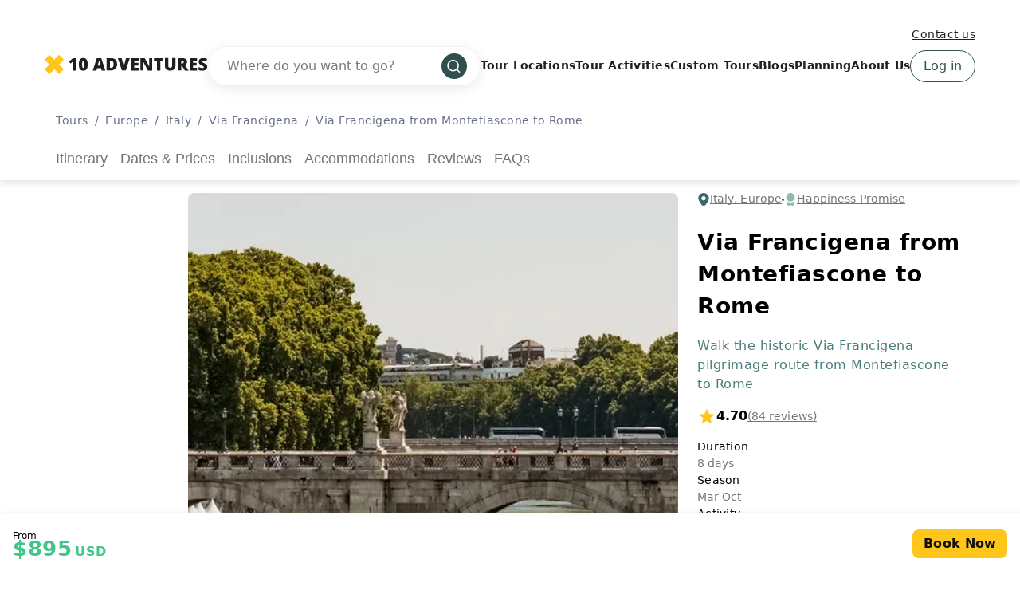

--- FILE ---
content_type: text/html; charset=UTF-8
request_url: https://www.10adventures.com/tour/via-francigena-montefiascone-rome/
body_size: 67842
content:
<!DOCTYPE html><html lang="en"><head><meta charSet="utf-8"/><meta http-equiv="x-ua-compatible" content="ie=edge"/><meta name="viewport" content="width=device-width, initial-scale=1, shrink-to-fit=no"/><meta name="generator" content="Gatsby 5.11.0"/><meta data-react-helmet="true" name="msapplication-TileColor" content="#fec51b"/><meta data-react-helmet="true" name="theme-color" content="#ffffff"/><meta data-react-helmet="true" name="robots" content="follow,index"/><meta data-react-helmet="true" name="description" content="Walk from Montefiascone to Rome on a self-guided Via Francigena tour. Discover Italy’s rich history, culture, and cuisine along this epic trail."/><meta data-react-helmet="true" property="og:locale" content="en_US"/><meta data-react-helmet="true" property="og:type" content="website"/><meta data-react-helmet="true" property="og:url" content="https://www.10adventures.com/tour/via-francigena-montefiascone-rome/"/><meta data-react-helmet="true" property="og:title" content="Via Francigena Pilgrimage from Montefiascone to Rome"/><meta data-react-helmet="true" property="og:description" content="Walk from Montefiascone to Rome on a self-guided Via Francigena tour. Discover Italy’s rich history, culture, and cuisine along this epic trail."/><meta data-react-helmet="true" property="og:site_name" content="10Adventures"/><meta data-react-helmet="true" property="og:image" content="https://d3owbckoeihl9o.cloudfront.net/images/10at/wp-content/uploads/2019/05/162-Italy-Via-Francigena-from-Viterbo-to-Rome-1200x630.jpg"/><meta data-react-helmet="true" property="og:image:width" content="1200"/><meta data-react-helmet="true" property="og:image:height" content="630"/><meta data-react-helmet="true" property="og:image:alt" content="Panoramic views from Via Francigena from Viterbo to Rome Tour"/><meta data-react-helmet="true" name="twitter:card" content="summary_large_image"/><meta data-react-helmet="true" name="twitter:site" content="@10Adventures"/><style data-href="/styles.e8bb3527084e0edd4924.css" data-identity="gatsby-global-css">.yarl__fullsize{height:100%;width:100%}.yarl__relative{position:relative}.yarl__portal{bottom:0;left:0;opacity:0;overflow:hidden;position:fixed;right:0;top:0;transition:opacity var(--yarl__fade_animation_duration,.25s) var(--yarl__fade_animation_timing_function,ease);z-index:var(--yarl__portal_zindex,9999)}.yarl__portal_open{opacity:1}.yarl__container{background-color:var(--yarl__container_background_color,var(--yarl__color_backdrop,#000));bottom:0;left:0;outline:none;overflow:hidden;overscroll-behavior:var(--yarl__controller_overscroll_behavior,contain);position:absolute;right:0;top:0;touch-action:var(--yarl__controller_touch_action,none);-webkit-user-select:none;user-select:none}.yarl__carousel{align-content:center;align-items:stretch;display:flex;flex:0 0 auto;height:100%;justify-content:center;opacity:var(--yarl__pull_opacity,1);transform:translate(var(--yarl__swipe_offset,0),var(--yarl__pull_offset,0));width:calc(100% + (var(--yarl__carousel_slides_count) - 1)*(100% + var(--yarl__carousel_spacing_px, 0)*1px + var(--yarl__carousel_spacing_percent, 0)*1%))}.yarl__carousel_with_slides{column-gap:calc(var(--yarl__carousel_spacing_px, 0)*1px + 100/(var(--yarl__carousel_slides_count)*100 + (var(--yarl__carousel_slides_count) - 1)*var(--yarl__carousel_spacing_percent, 0))*var(--yarl__carousel_spacing_percent, 0)*1%)}.yarl__flex_center{align-content:center;align-items:center;display:flex;justify-content:center}.yarl__slide{flex:1 1;overflow:hidden;padding:calc(var(--yarl__carousel_padding_px, 0)*1px + 100/(var(--yarl__carousel_slides_count)*100 + (var(--yarl__carousel_slides_count) - 1)*var(--yarl__carousel_spacing_percent, 0))*var(--yarl__carousel_padding_percent, 0)*1%);position:relative}[dir=rtl] .yarl__slide{--yarl__direction:-1}.yarl__slide_image{-webkit-touch-callout:none;max-height:100%;max-width:100%;object-fit:contain;touch-action:var(--yarl__controller_touch_action,none);user-select:none;-webkit-user-select:none}.yarl__slide_image_cover{height:100%;object-fit:cover;width:100%}.yarl__slide_image_loading{opacity:0}@media screen and (min-width:800px){.yarl__slide_wrapper:not(.yarl__slide_wrapper_interactive) .yarl__slide_image{-webkit-backface-visibility:hidden;-webkit-transform:translateZ(0);-webkit-transform-style:preserve-3d}}.yarl__slide_placeholder{left:50%;line-height:0;position:absolute;top:50%;transform:translateX(-50%) translateY(-50%)}.yarl__slide_loading{animation:yarl__delayed_fadein 1s linear;color:var(--yarl__slide_icon_loading_color,var(--yarl__color_button,hsla(0,0%,100%,.8)))}.yarl__slide_loading line{animation:yarl__stroke_opacity 1s linear infinite}.yarl__slide_loading line:first-of-type{animation-delay:-1.875s}.yarl__slide_loading line:nth-of-type(2){animation-delay:-1.75s}.yarl__slide_loading line:nth-of-type(3){animation-delay:-1.625s}.yarl__slide_loading line:nth-of-type(4){animation-delay:-1.5s}.yarl__slide_loading line:nth-of-type(5){animation-delay:-1.375s}.yarl__slide_loading line:nth-of-type(6){animation-delay:-1.25s}.yarl__slide_loading line:nth-of-type(7){animation-delay:-1.125s}.yarl__slide_loading line:nth-of-type(8){animation-delay:-1s}.yarl__slide_error{color:var(--yarl__slide_icon_error_color,red);height:var(--yarl__slide_icon_error_size,48px);width:var(--yarl__slide_icon_error_size,48px)}@media (prefers-reduced-motion){.yarl__portal,.yarl__slide{transition:unset}.yarl__slide_loading,.yarl__slide_loading line{animation:unset}}.yarl__toolbar{bottom:auto;display:flex;justify-content:flex-end;left:auto;padding:var(--yarl__toolbar_padding,8px);position:absolute;right:0;top:0}[dir=rtl] .yarl__toolbar{bottom:auto;left:0;right:auto;top:0}.yarl__icon{height:var(--yarl__icon_size,32px);width:var(--yarl__icon_size,32px)}.yarl__button{-webkit-tap-highlight-color:transparent;appearance:none;background-color:var(--yarl__button_background_color,transparent);border:var(--yarl__button_border,0);color:var(--yarl__color_button,hsla(0,0%,100%,.8));cursor:pointer;filter:var(--yarl__button_filter,drop-shadow(2px 2px 2px rgba(0,0,0,.8)));line-height:0;margin:var(--yarl__button_margin,0);outline:none;padding:var(--yarl__button_padding,8px)}.yarl__button:focus{color:var(--yarl__color_button_active,#fff)}.yarl__button:focus:not(:focus-visible){color:var(--yarl__color_button,hsla(0,0%,100%,.8))}.yarl__button:focus-visible{color:var(--yarl__color_button_active,#fff)}@media (hover:hover){.yarl__button:focus-visible:hover,.yarl__button:focus:hover,.yarl__button:hover{color:var(--yarl__color_button_active,#fff)}}.yarl__button:disabled{color:var(--yarl__color_button_disabled,hsla(0,0%,100%,.4));cursor:default}.yarl__navigation_next,.yarl__navigation_prev{padding:var(--yarl__navigation_button_padding,24px 16px);position:absolute;top:50%;transform:translateY(-50%)}.yarl__navigation_prev{left:0}[dir=rtl] .yarl__navigation_prev{left:unset;right:0;transform:translateY(-50%) rotate(180deg)}.yarl__navigation_next{right:0}[dir=rtl] .yarl__navigation_next{left:0;right:unset;transform:translateY(-50%) rotate(180deg)}.yarl__no_scroll{height:100%;overflow:hidden;overscroll-behavior:none}@keyframes yarl__delayed_fadein{0%{opacity:0}80%{opacity:0}to{opacity:1}}@keyframes yarl__stroke_opacity{0%{stroke-opacity:1}to{stroke-opacity:.125}}.yarl__slide_captions_container{background:var(--yarl__slide_captions_container_background,rgba(0,0,0,.5));left:var(--yarl__slide_captions_container_left,0);padding:var(--yarl__slide_captions_container_padding,16px);position:absolute;right:var(--yarl__slide_captions_container_right,0);-webkit-transform:translateZ(0)}.yarl__slide_title{color:var(--yarl__slide_title_color,#fff);font-size:var(--yarl__slide_title_font_size,125%);font-weight:var(--yarl__slide_title_font_weight,bolder);max-width:calc(100% - var(--yarl__toolbar_width, 0px));overflow:hidden;text-overflow:ellipsis;white-space:nowrap}.yarl__slide_title_container{top:var(--yarl__slide_title_container_top,0)}.yarl__slide_description{-webkit-box-orient:vertical;-webkit-line-clamp:var(--yarl__slide_description_max_lines,3);color:var(--yarl__slide_description_color,#fff);display:-webkit-box;-webkit-hyphens:auto;hyphens:auto;overflow:hidden;text-align:var(--yarl__slide_description_text_align,start)}.yarl__slide_description_container{bottom:var(--yarl__slide_description_container_bottom,0)}.yarl__thumbnails{display:flex;height:100%}.yarl__thumbnails_bottom,.yarl__thumbnails_end .yarl__thumbnails_track,.yarl__thumbnails_start .yarl__thumbnails_track,.yarl__thumbnails_top{flex-direction:column}.yarl__thumbnails_wrapper{flex:1 1;position:relative}.yarl__thumbnails_container{-webkit-touch-callout:none;background-color:var(--yarl__thumbnails_container_background_color,var(--yarl__color_backdrop,#000));flex:0 0 auto;overflow:hidden;padding:var(--yarl__thumbnails_container_padding,16px);position:relative;-webkit-user-select:none;user-select:none}.yarl__thumbnails_vignette{--yarl__thumbnails_vignette_size:12%;pointer-events:none;position:absolute}@media (min-width:1200px){.yarl__thumbnails_vignette{--yarl__thumbnails_vignette_size:8%}}@media (min-width:2000px){.yarl__thumbnails_vignette{--yarl__thumbnails_vignette_size:5%}}.yarl__thumbnails_bottom .yarl__thumbnails_vignette,.yarl__thumbnails_top .yarl__thumbnails_vignette{background:linear-gradient(to right,var(--yarl__color_backdrop,#000) 0,transparent var(--yarl__thumbnails_vignette_size,12%) calc(100% - var(--yarl__thumbnails_vignette_size, 12%)),var(--yarl__color_backdrop,#000) 100%);height:100%;left:0;right:0}.yarl__thumbnails_end .yarl__thumbnails_vignette,.yarl__thumbnails_start .yarl__thumbnails_vignette{background:linear-gradient(to bottom,var(--yarl__color_backdrop,#000) 0,transparent var(--yarl__thumbnails_vignette_size,12%) calc(100% - var(--yarl__thumbnails_vignette_size, 12%)),var(--yarl__color_backdrop,#000) 100%);bottom:0;top:0;width:100%}.yarl__thumbnails_track{gap:var(--yarl__thumbnails_thumbnail_gap,16px);outline:none}.yarl__thumbnails_thumbnail{-webkit-tap-highlight-color:transparent;appearance:none;background:var(--yarl__thumbnails_thumbnail_background,#000);border-color:var(--yarl__thumbnails_thumbnail_border_color,var(--yarl__color_button,hsla(0,0%,100%,.8)));border-radius:var(--yarl__thumbnails_thumbnail_border_radius,4px);border-style:var(--yarl__thumbnails_thumbnail_border_style,solid);border-width:var(--yarl__thumbnails_thumbnail_border,1px);box-sizing:content-box;cursor:pointer;flex:0 0 auto;height:var(--yarl__thumbnails_thumbnail_height,80px);outline:none;overflow:hidden;padding:var(--yarl__thumbnails_thumbnail_padding,4px);position:relative;width:var(--yarl__thumbnails_thumbnail_width,120px)}.yarl__thumbnails_thumbnail_active{border-color:var(--yarl__thumbnails_thumbnail_active_border_color,var(--yarl__color_button_active,#fff))}.yarl__thumbnails_thumbnail_fadein{animation:yarl__thumbnails_thumbnail_fadein var(--yarl__thumbnails_thumbnail_fadein_duration,.5s) ease-in-out var(--yarl__thumbnails_thumbnail_fadein_delay,0s) forwards;opacity:0}.yarl__thumbnails_thumbnail_fadeout{animation:yarl__thumbnails_thumbnail_fadeout var(--yarl__thumbnails_thumbnail_fadeout_duration,.5s) ease-in-out var(--yarl__thumbnails_thumbnail_fadeout_delay,0s) forwards;cursor:unset}.yarl__thumbnails_thumbnail_placeholder{cursor:unset;visibility:hidden}.yarl__thumbnails_thumbnail:focus{box-shadow:var(--yarl__thumbnails_thumbnail_focus_box_shadow,#000 0 0 0 2px,var(--yarl__color_button,hsla(0,0%,100%,.8)) 0 0 0 4px)}.yarl__thumbnails_thumbnail:focus:not(:focus-visible){box-shadow:unset}.yarl__thumbnails_thumbnail:focus-visible{box-shadow:var(--yarl__thumbnails_thumbnail_focus_box_shadow,#000 0 0 0 2px,var(--yarl__color_button,hsla(0,0%,100%,.8)) 0 0 0 4px)}.yarl__thumbnails_thumbnail_icon{color:var(--yarl__thumbnails_thumbnail_icon_color,var(--yarl__color_button,hsla(0,0%,100%,.8)));filter:var(--yarl__thumbnails_thumbnail_icon_filter,drop-shadow(2px 2px 2px rgba(0,0,0,.8)));height:var(--yarl__thumbnails_thumbnail_icon_size,32px);left:50%;position:absolute;top:50%;transform:translateX(-50%) translateY(-50%);width:var(--yarl__thumbnails_thumbnail_icon_size,32px)}@keyframes yarl__thumbnails_thumbnail_fadein{0%{opacity:0}to{opacity:1}}@keyframes yarl__thumbnails_thumbnail_fadeout{0%{opacity:1}to{opacity:0}}@font-face{fallback:fallback;font-family:revicons;src:url([data-uri]) format("woff"),url(/static/revicons-57fd05d4ae650374c8deeff7c4aae380.ttf) format("ttf"),url(/static/revicons-a77de540a38981833f9e31bd4c365cc6.eot) format("ttf")}.react-multi-carousel-list{align-items:center;display:flex;overflow:hidden;position:relative}.react-multi-carousel-track{backface-visibility:hidden;display:flex;flex-direction:row;list-style:none;margin:0;padding:0;position:relative;transform-style:preserve-3d;will-change:transform,transition}.react-multiple-carousel__arrow{background:rgba(0,0,0,.5);border:0;border-radius:35px;cursor:pointer;min-height:43px;min-width:43px;opacity:1;outline:0;position:absolute;transition:all .5s;z-index:1000}.react-multiple-carousel__arrow:hover{background:rgba(0,0,0,.8)}.react-multiple-carousel__arrow:before{color:#fff;display:block;font-family:revicons;font-size:20px;position:relative;text-align:center;z-index:2}.react-multiple-carousel__arrow:disabled{background:rgba(0,0,0,.5);cursor:default}.react-multiple-carousel__arrow--left{left:calc(4% + 1px)}.react-multiple-carousel__arrow--left:before{content:"\e824"}.react-multiple-carousel__arrow--right{right:calc(4% + 1px)}.react-multiple-carousel__arrow--right:before{content:"\e825"}.react-multi-carousel-dot-list{bottom:0;display:flex;justify-content:center;left:0;list-style:none;margin:0;padding:0;position:absolute;right:0;text-align:center}.react-multi-carousel-dot button{border:2px solid grey;border-radius:50%;box-shadow:none;cursor:pointer;display:inline-block;height:12px;margin:0 6px 0 0;opacity:1;outline:0;padding:0;transition:background .5s;width:12px}.react-multi-carousel-dot button:hover:active,.react-multi-carousel-dot--active button{background:#080808}.react-multi-carousel-item{backface-visibility:hidden;transform-style:preserve-3d}@media (-ms-high-contrast:active),(-ms-high-contrast:none){.react-multi-carousel-item{flex-shrink:0!important}.react-multi-carousel-track{overflow:visible!important}}[dir=rtl].react-multi-carousel-list{direction:rtl}.rtl.react-multiple-carousel__arrow--right{left:calc(4% + 1px);right:auto}.rtl.react-multiple-carousel__arrow--right:before{content:"\e824"}.rtl.react-multiple-carousel__arrow--left{left:auto;right:calc(4% + 1px)}.rtl.react-multiple-carousel__arrow--left:before{content:"\e825"}.mapboxgl-map{-webkit-tap-highlight-color:rgb(0 0 0/0);font:12px/20px Helvetica Neue,Arial,Helvetica,sans-serif;overflow:hidden;position:relative}.mapboxgl-canvas{left:0;position:absolute;top:0}.mapboxgl-map:-webkit-full-screen{height:100%;width:100%}.mapboxgl-canary{background-color:salmon}.mapboxgl-canvas-container.mapboxgl-interactive,.mapboxgl-ctrl-group button.mapboxgl-ctrl-compass{cursor:grab;-webkit-user-select:none;user-select:none}.mapboxgl-canvas-container.mapboxgl-interactive.mapboxgl-track-pointer{cursor:pointer}.mapboxgl-canvas-container.mapboxgl-interactive:active,.mapboxgl-ctrl-group button.mapboxgl-ctrl-compass:active{cursor:grabbing}.mapboxgl-canvas-container.mapboxgl-touch-zoom-rotate,.mapboxgl-canvas-container.mapboxgl-touch-zoom-rotate .mapboxgl-canvas{touch-action:pan-x pan-y}.mapboxgl-canvas-container.mapboxgl-touch-drag-pan,.mapboxgl-canvas-container.mapboxgl-touch-drag-pan .mapboxgl-canvas{touch-action:pinch-zoom}.mapboxgl-canvas-container.mapboxgl-touch-zoom-rotate.mapboxgl-touch-drag-pan,.mapboxgl-canvas-container.mapboxgl-touch-zoom-rotate.mapboxgl-touch-drag-pan .mapboxgl-canvas{touch-action:none}.mapboxgl-ctrl-bottom,.mapboxgl-ctrl-bottom-left,.mapboxgl-ctrl-bottom-right,.mapboxgl-ctrl-left,.mapboxgl-ctrl-right,.mapboxgl-ctrl-top,.mapboxgl-ctrl-top-left,.mapboxgl-ctrl-top-right{pointer-events:none;position:absolute;z-index:2}.mapboxgl-ctrl-top-left{left:0;top:0}.mapboxgl-ctrl-top{left:50%;top:0;transform:translateX(-50%)}.mapboxgl-ctrl-top-right{right:0;top:0}.mapboxgl-ctrl-right{right:0;top:50%;transform:translateY(-50%)}.mapboxgl-ctrl-bottom-right{bottom:0;right:0}.mapboxgl-ctrl-bottom{bottom:0;left:50%;transform:translateX(-50%)}.mapboxgl-ctrl-bottom-left{bottom:0;left:0}.mapboxgl-ctrl-left{left:0;top:50%;transform:translateY(-50%)}.mapboxgl-ctrl{clear:both;pointer-events:auto;transform:translate(0)}.mapboxgl-ctrl-top-left .mapboxgl-ctrl{float:left;margin:10px 0 0 10px}.mapboxgl-ctrl-top .mapboxgl-ctrl{float:left;margin:10px 0}.mapboxgl-ctrl-top-right .mapboxgl-ctrl{float:right;margin:10px 10px 0 0}.mapboxgl-ctrl-bottom-right .mapboxgl-ctrl,.mapboxgl-ctrl-right .mapboxgl-ctrl{float:right;margin:0 10px 10px 0}.mapboxgl-ctrl-bottom .mapboxgl-ctrl{float:left;margin:10px 0}.mapboxgl-ctrl-bottom-left .mapboxgl-ctrl,.mapboxgl-ctrl-left .mapboxgl-ctrl{float:left;margin:0 0 10px 10px}.mapboxgl-ctrl-group{background:#fff;border-radius:4px}.mapboxgl-ctrl-group:not(:empty){box-shadow:0 0 0 2px rgba(0,0,0,.1)}@media (-ms-high-contrast:active){.mapboxgl-ctrl-group:not(:empty){box-shadow:0 0 0 2px ButtonText}}.mapboxgl-ctrl-group button{background-color:transparent;border:0;box-sizing:border-box;cursor:pointer;display:block;height:29px;outline:none;overflow:hidden;padding:0;width:29px}.mapboxgl-ctrl-group button+button{border-top:1px solid #ddd}.mapboxgl-ctrl button .mapboxgl-ctrl-icon{background-position:50%;background-repeat:no-repeat;display:block;height:100%;width:100%}@media (-ms-high-contrast:active){.mapboxgl-ctrl-icon{background-color:transparent}.mapboxgl-ctrl-group button+button{border-top:1px solid ButtonText}}.mapboxgl-ctrl-attrib-button:focus,.mapboxgl-ctrl-group button:focus{box-shadow:0 0 2px 2px #0096ff}.mapboxgl-ctrl button:disabled{cursor:not-allowed}.mapboxgl-ctrl button:disabled .mapboxgl-ctrl-icon{opacity:.25}.mapboxgl-ctrl-group button:first-child{border-radius:4px 4px 0 0}.mapboxgl-ctrl-group button:last-child{border-radius:0 0 4px 4px}.mapboxgl-ctrl-group button:only-child{border-radius:inherit}.mapboxgl-ctrl button:not(:disabled):hover{background-color:rgb(0 0 0/5%)}.mapboxgl-ctrl-group button:focus:focus-visible{box-shadow:0 0 2px 2px #0096ff}.mapboxgl-ctrl-group button:focus:not(:focus-visible){box-shadow:none}.mapboxgl-ctrl button.mapboxgl-ctrl-zoom-out .mapboxgl-ctrl-icon{background-image:url("data:image/svg+xml;charset=utf-8,%3Csvg xmlns='http://www.w3.org/2000/svg' fill='%23333' viewBox='0 0 29 29'%3E%3Cpath d='M10 13c-.75 0-1.5.75-1.5 1.5S9.25 16 10 16h9c.75 0 1.5-.75 1.5-1.5S19.75 13 19 13h-9z'/%3E%3C/svg%3E")}.mapboxgl-ctrl button.mapboxgl-ctrl-zoom-in .mapboxgl-ctrl-icon{background-image:url("data:image/svg+xml;charset=utf-8,%3Csvg xmlns='http://www.w3.org/2000/svg' fill='%23333' viewBox='0 0 29 29'%3E%3Cpath d='M14.5 8.5c-.75 0-1.5.75-1.5 1.5v3h-3c-.75 0-1.5.75-1.5 1.5S9.25 16 10 16h3v3c0 .75.75 1.5 1.5 1.5S16 19.75 16 19v-3h3c.75 0 1.5-.75 1.5-1.5S19.75 13 19 13h-3v-3c0-.75-.75-1.5-1.5-1.5z'/%3E%3C/svg%3E")}@media (-ms-high-contrast:active){.mapboxgl-ctrl button.mapboxgl-ctrl-zoom-out .mapboxgl-ctrl-icon{background-image:url("data:image/svg+xml;charset=utf-8,%3Csvg xmlns='http://www.w3.org/2000/svg' fill='%23fff' viewBox='0 0 29 29'%3E%3Cpath d='M10 13c-.75 0-1.5.75-1.5 1.5S9.25 16 10 16h9c.75 0 1.5-.75 1.5-1.5S19.75 13 19 13h-9z'/%3E%3C/svg%3E")}.mapboxgl-ctrl button.mapboxgl-ctrl-zoom-in .mapboxgl-ctrl-icon{background-image:url("data:image/svg+xml;charset=utf-8,%3Csvg xmlns='http://www.w3.org/2000/svg' fill='%23fff' viewBox='0 0 29 29'%3E%3Cpath d='M14.5 8.5c-.75 0-1.5.75-1.5 1.5v3h-3c-.75 0-1.5.75-1.5 1.5S9.25 16 10 16h3v3c0 .75.75 1.5 1.5 1.5S16 19.75 16 19v-3h3c.75 0 1.5-.75 1.5-1.5S19.75 13 19 13h-3v-3c0-.75-.75-1.5-1.5-1.5z'/%3E%3C/svg%3E")}}@media (-ms-high-contrast:black-on-white){.mapboxgl-ctrl button.mapboxgl-ctrl-zoom-out .mapboxgl-ctrl-icon{background-image:url("data:image/svg+xml;charset=utf-8,%3Csvg xmlns='http://www.w3.org/2000/svg' viewBox='0 0 29 29'%3E%3Cpath d='M10 13c-.75 0-1.5.75-1.5 1.5S9.25 16 10 16h9c.75 0 1.5-.75 1.5-1.5S19.75 13 19 13h-9z'/%3E%3C/svg%3E")}.mapboxgl-ctrl button.mapboxgl-ctrl-zoom-in .mapboxgl-ctrl-icon{background-image:url("data:image/svg+xml;charset=utf-8,%3Csvg xmlns='http://www.w3.org/2000/svg' viewBox='0 0 29 29'%3E%3Cpath d='M14.5 8.5c-.75 0-1.5.75-1.5 1.5v3h-3c-.75 0-1.5.75-1.5 1.5S9.25 16 10 16h3v3c0 .75.75 1.5 1.5 1.5S16 19.75 16 19v-3h3c.75 0 1.5-.75 1.5-1.5S19.75 13 19 13h-3v-3c0-.75-.75-1.5-1.5-1.5z'/%3E%3C/svg%3E")}}.mapboxgl-ctrl button.mapboxgl-ctrl-fullscreen .mapboxgl-ctrl-icon{background-image:url("data:image/svg+xml;charset=utf-8,%3Csvg xmlns='http://www.w3.org/2000/svg' fill='%23333' viewBox='0 0 29 29'%3E%3Cpath d='M24 16v5.5c0 1.75-.75 2.5-2.5 2.5H16v-1l3-1.5-4-5.5 1-1 5.5 4 1.5-3h1zM6 16l1.5 3 5.5-4 1 1-4 5.5 3 1.5v1H7.5C5.75 24 5 23.25 5 21.5V16h1zm7-11v1l-3 1.5 4 5.5-1 1-5.5-4L6 13H5V7.5C5 5.75 5.75 5 7.5 5H13zm11 2.5c0-1.75-.75-2.5-2.5-2.5H16v1l3 1.5-4 5.5 1 1 5.5-4 1.5 3h1V7.5z'/%3E%3C/svg%3E")}.mapboxgl-ctrl button.mapboxgl-ctrl-shrink .mapboxgl-ctrl-icon{background-image:url("data:image/svg+xml;charset=utf-8,%3Csvg xmlns='http://www.w3.org/2000/svg' viewBox='0 0 29 29'%3E%3Cpath d='M18.5 16c-1.75 0-2.5.75-2.5 2.5V24h1l1.5-3 5.5 4 1-1-4-5.5 3-1.5v-1h-5.5zM13 18.5c0-1.75-.75-2.5-2.5-2.5H5v1l3 1.5L4 24l1 1 5.5-4 1.5 3h1v-5.5zm3-8c0 1.75.75 2.5 2.5 2.5H24v-1l-3-1.5L25 5l-1-1-5.5 4L17 5h-1v5.5zM10.5 13c1.75 0 2.5-.75 2.5-2.5V5h-1l-1.5 3L5 4 4 5l4 5.5L5 12v1h5.5z'/%3E%3C/svg%3E")}@media (-ms-high-contrast:active){.mapboxgl-ctrl button.mapboxgl-ctrl-fullscreen .mapboxgl-ctrl-icon{background-image:url("data:image/svg+xml;charset=utf-8,%3Csvg xmlns='http://www.w3.org/2000/svg' fill='%23fff' viewBox='0 0 29 29'%3E%3Cpath d='M24 16v5.5c0 1.75-.75 2.5-2.5 2.5H16v-1l3-1.5-4-5.5 1-1 5.5 4 1.5-3h1zM6 16l1.5 3 5.5-4 1 1-4 5.5 3 1.5v1H7.5C5.75 24 5 23.25 5 21.5V16h1zm7-11v1l-3 1.5 4 5.5-1 1-5.5-4L6 13H5V7.5C5 5.75 5.75 5 7.5 5H13zm11 2.5c0-1.75-.75-2.5-2.5-2.5H16v1l3 1.5-4 5.5 1 1 5.5-4 1.5 3h1V7.5z'/%3E%3C/svg%3E")}.mapboxgl-ctrl button.mapboxgl-ctrl-shrink .mapboxgl-ctrl-icon{background-image:url("data:image/svg+xml;charset=utf-8,%3Csvg xmlns='http://www.w3.org/2000/svg' fill='%23fff' viewBox='0 0 29 29'%3E%3Cpath d='M18.5 16c-1.75 0-2.5.75-2.5 2.5V24h1l1.5-3 5.5 4 1-1-4-5.5 3-1.5v-1h-5.5zM13 18.5c0-1.75-.75-2.5-2.5-2.5H5v1l3 1.5L4 24l1 1 5.5-4 1.5 3h1v-5.5zm3-8c0 1.75.75 2.5 2.5 2.5H24v-1l-3-1.5L25 5l-1-1-5.5 4L17 5h-1v5.5zM10.5 13c1.75 0 2.5-.75 2.5-2.5V5h-1l-1.5 3L5 4 4 5l4 5.5L5 12v1h5.5z'/%3E%3C/svg%3E")}}@media (-ms-high-contrast:black-on-white){.mapboxgl-ctrl button.mapboxgl-ctrl-fullscreen .mapboxgl-ctrl-icon{background-image:url("data:image/svg+xml;charset=utf-8,%3Csvg xmlns='http://www.w3.org/2000/svg' viewBox='0 0 29 29'%3E%3Cpath d='M24 16v5.5c0 1.75-.75 2.5-2.5 2.5H16v-1l3-1.5-4-5.5 1-1 5.5 4 1.5-3h1zM6 16l1.5 3 5.5-4 1 1-4 5.5 3 1.5v1H7.5C5.75 24 5 23.25 5 21.5V16h1zm7-11v1l-3 1.5 4 5.5-1 1-5.5-4L6 13H5V7.5C5 5.75 5.75 5 7.5 5H13zm11 2.5c0-1.75-.75-2.5-2.5-2.5H16v1l3 1.5-4 5.5 1 1 5.5-4 1.5 3h1V7.5z'/%3E%3C/svg%3E")}.mapboxgl-ctrl button.mapboxgl-ctrl-shrink .mapboxgl-ctrl-icon{background-image:url("data:image/svg+xml;charset=utf-8,%3Csvg xmlns='http://www.w3.org/2000/svg' viewBox='0 0 29 29'%3E%3Cpath d='M18.5 16c-1.75 0-2.5.75-2.5 2.5V24h1l1.5-3 5.5 4 1-1-4-5.5 3-1.5v-1h-5.5zM13 18.5c0-1.75-.75-2.5-2.5-2.5H5v1l3 1.5L4 24l1 1 5.5-4 1.5 3h1v-5.5zm3-8c0 1.75.75 2.5 2.5 2.5H24v-1l-3-1.5L25 5l-1-1-5.5 4L17 5h-1v5.5zM10.5 13c1.75 0 2.5-.75 2.5-2.5V5h-1l-1.5 3L5 4 4 5l4 5.5L5 12v1h5.5z'/%3E%3C/svg%3E")}}.mapboxgl-ctrl button.mapboxgl-ctrl-compass .mapboxgl-ctrl-icon{background-image:url("data:image/svg+xml;charset=utf-8,%3Csvg xmlns='http://www.w3.org/2000/svg' fill='%23333' viewBox='0 0 29 29'%3E%3Cpath d='m10.5 14 4-8 4 8h-8z'/%3E%3Cpath fill='%23ccc' d='m10.5 16 4 8 4-8h-8z'/%3E%3C/svg%3E")}@media (-ms-high-contrast:active){.mapboxgl-ctrl button.mapboxgl-ctrl-compass .mapboxgl-ctrl-icon{background-image:url("data:image/svg+xml;charset=utf-8,%3Csvg xmlns='http://www.w3.org/2000/svg' fill='%23fff' viewBox='0 0 29 29'%3E%3Cpath d='m10.5 14 4-8 4 8h-8z'/%3E%3Cpath fill='%23999' d='m10.5 16 4 8 4-8h-8z'/%3E%3C/svg%3E")}}@media (-ms-high-contrast:black-on-white){.mapboxgl-ctrl button.mapboxgl-ctrl-compass .mapboxgl-ctrl-icon{background-image:url("data:image/svg+xml;charset=utf-8,%3Csvg xmlns='http://www.w3.org/2000/svg' viewBox='0 0 29 29'%3E%3Cpath d='m10.5 14 4-8 4 8h-8z'/%3E%3Cpath fill='%23ccc' d='m10.5 16 4 8 4-8h-8z'/%3E%3C/svg%3E")}}.mapboxgl-ctrl button.mapboxgl-ctrl-geolocate .mapboxgl-ctrl-icon{background-image:url("data:image/svg+xml;charset=utf-8,%3Csvg xmlns='http://www.w3.org/2000/svg' fill='%23333' viewBox='0 0 20 20'%3E%3Cpath d='M10 4C9 4 9 5 9 5v.1A5 5 0 0 0 5.1 9H5s-1 0-1 1 1 1 1 1h.1A5 5 0 0 0 9 14.9v.1s0 1 1 1 1-1 1-1v-.1a5 5 0 0 0 3.9-3.9h.1s1 0 1-1-1-1-1-1h-.1A5 5 0 0 0 11 5.1V5s0-1-1-1zm0 2.5a3.5 3.5 0 1 1 0 7 3.5 3.5 0 1 1 0-7z'/%3E%3Ccircle cx='10' cy='10' r='2'/%3E%3C/svg%3E")}.mapboxgl-ctrl button.mapboxgl-ctrl-geolocate:disabled .mapboxgl-ctrl-icon{background-image:url("data:image/svg+xml;charset=utf-8,%3Csvg xmlns='http://www.w3.org/2000/svg' fill='%23aaa' viewBox='0 0 20 20'%3E%3Cpath d='M10 4C9 4 9 5 9 5v.1A5 5 0 0 0 5.1 9H5s-1 0-1 1 1 1 1 1h.1A5 5 0 0 0 9 14.9v.1s0 1 1 1 1-1 1-1v-.1a5 5 0 0 0 3.9-3.9h.1s1 0 1-1-1-1-1-1h-.1A5 5 0 0 0 11 5.1V5s0-1-1-1zm0 2.5a3.5 3.5 0 1 1 0 7 3.5 3.5 0 1 1 0-7z'/%3E%3Ccircle cx='10' cy='10' r='2'/%3E%3Cpath fill='red' d='m14 5 1 1-9 9-1-1 9-9z'/%3E%3C/svg%3E")}.mapboxgl-ctrl button.mapboxgl-ctrl-geolocate.mapboxgl-ctrl-geolocate-active .mapboxgl-ctrl-icon{background-image:url("data:image/svg+xml;charset=utf-8,%3Csvg xmlns='http://www.w3.org/2000/svg' fill='%2333b5e5' viewBox='0 0 20 20'%3E%3Cpath d='M10 4C9 4 9 5 9 5v.1A5 5 0 0 0 5.1 9H5s-1 0-1 1 1 1 1 1h.1A5 5 0 0 0 9 14.9v.1s0 1 1 1 1-1 1-1v-.1a5 5 0 0 0 3.9-3.9h.1s1 0 1-1-1-1-1-1h-.1A5 5 0 0 0 11 5.1V5s0-1-1-1zm0 2.5a3.5 3.5 0 1 1 0 7 3.5 3.5 0 1 1 0-7z'/%3E%3Ccircle cx='10' cy='10' r='2'/%3E%3C/svg%3E")}.mapboxgl-ctrl button.mapboxgl-ctrl-geolocate.mapboxgl-ctrl-geolocate-active-error .mapboxgl-ctrl-icon{background-image:url("data:image/svg+xml;charset=utf-8,%3Csvg xmlns='http://www.w3.org/2000/svg' fill='%23e58978' viewBox='0 0 20 20'%3E%3Cpath d='M10 4C9 4 9 5 9 5v.1A5 5 0 0 0 5.1 9H5s-1 0-1 1 1 1 1 1h.1A5 5 0 0 0 9 14.9v.1s0 1 1 1 1-1 1-1v-.1a5 5 0 0 0 3.9-3.9h.1s1 0 1-1-1-1-1-1h-.1A5 5 0 0 0 11 5.1V5s0-1-1-1zm0 2.5a3.5 3.5 0 1 1 0 7 3.5 3.5 0 1 1 0-7z'/%3E%3Ccircle cx='10' cy='10' r='2'/%3E%3C/svg%3E")}.mapboxgl-ctrl button.mapboxgl-ctrl-geolocate.mapboxgl-ctrl-geolocate-background .mapboxgl-ctrl-icon{background-image:url("data:image/svg+xml;charset=utf-8,%3Csvg xmlns='http://www.w3.org/2000/svg' fill='%2333b5e5' viewBox='0 0 20 20'%3E%3Cpath d='M10 4C9 4 9 5 9 5v.1A5 5 0 0 0 5.1 9H5s-1 0-1 1 1 1 1 1h.1A5 5 0 0 0 9 14.9v.1s0 1 1 1 1-1 1-1v-.1a5 5 0 0 0 3.9-3.9h.1s1 0 1-1-1-1-1-1h-.1A5 5 0 0 0 11 5.1V5s0-1-1-1zm0 2.5a3.5 3.5 0 1 1 0 7 3.5 3.5 0 1 1 0-7z'/%3E%3C/svg%3E")}.mapboxgl-ctrl button.mapboxgl-ctrl-geolocate.mapboxgl-ctrl-geolocate-background-error .mapboxgl-ctrl-icon{background-image:url("data:image/svg+xml;charset=utf-8,%3Csvg xmlns='http://www.w3.org/2000/svg' fill='%23e54e33' viewBox='0 0 20 20'%3E%3Cpath d='M10 4C9 4 9 5 9 5v.1A5 5 0 0 0 5.1 9H5s-1 0-1 1 1 1 1 1h.1A5 5 0 0 0 9 14.9v.1s0 1 1 1 1-1 1-1v-.1a5 5 0 0 0 3.9-3.9h.1s1 0 1-1-1-1-1-1h-.1A5 5 0 0 0 11 5.1V5s0-1-1-1zm0 2.5a3.5 3.5 0 1 1 0 7 3.5 3.5 0 1 1 0-7z'/%3E%3C/svg%3E")}.mapboxgl-ctrl button.mapboxgl-ctrl-geolocate.mapboxgl-ctrl-geolocate-waiting .mapboxgl-ctrl-icon{animation:mapboxgl-spin 2s linear infinite}@media (-ms-high-contrast:active){.mapboxgl-ctrl button.mapboxgl-ctrl-geolocate .mapboxgl-ctrl-icon{background-image:url("data:image/svg+xml;charset=utf-8,%3Csvg xmlns='http://www.w3.org/2000/svg' fill='%23fff' viewBox='0 0 20 20'%3E%3Cpath d='M10 4C9 4 9 5 9 5v.1A5 5 0 0 0 5.1 9H5s-1 0-1 1 1 1 1 1h.1A5 5 0 0 0 9 14.9v.1s0 1 1 1 1-1 1-1v-.1a5 5 0 0 0 3.9-3.9h.1s1 0 1-1-1-1-1-1h-.1A5 5 0 0 0 11 5.1V5s0-1-1-1zm0 2.5a3.5 3.5 0 1 1 0 7 3.5 3.5 0 1 1 0-7z'/%3E%3Ccircle cx='10' cy='10' r='2'/%3E%3C/svg%3E")}.mapboxgl-ctrl button.mapboxgl-ctrl-geolocate:disabled .mapboxgl-ctrl-icon{background-image:url("data:image/svg+xml;charset=utf-8,%3Csvg xmlns='http://www.w3.org/2000/svg' fill='%23999' viewBox='0 0 20 20'%3E%3Cpath d='M10 4C9 4 9 5 9 5v.1A5 5 0 0 0 5.1 9H5s-1 0-1 1 1 1 1 1h.1A5 5 0 0 0 9 14.9v.1s0 1 1 1 1-1 1-1v-.1a5 5 0 0 0 3.9-3.9h.1s1 0 1-1-1-1-1-1h-.1A5 5 0 0 0 11 5.1V5s0-1-1-1zm0 2.5a3.5 3.5 0 1 1 0 7 3.5 3.5 0 1 1 0-7z'/%3E%3Ccircle cx='10' cy='10' r='2'/%3E%3Cpath fill='red' d='m14 5 1 1-9 9-1-1 9-9z'/%3E%3C/svg%3E")}.mapboxgl-ctrl button.mapboxgl-ctrl-geolocate.mapboxgl-ctrl-geolocate-active .mapboxgl-ctrl-icon{background-image:url("data:image/svg+xml;charset=utf-8,%3Csvg xmlns='http://www.w3.org/2000/svg' fill='%2333b5e5' viewBox='0 0 20 20'%3E%3Cpath d='M10 4C9 4 9 5 9 5v.1A5 5 0 0 0 5.1 9H5s-1 0-1 1 1 1 1 1h.1A5 5 0 0 0 9 14.9v.1s0 1 1 1 1-1 1-1v-.1a5 5 0 0 0 3.9-3.9h.1s1 0 1-1-1-1-1-1h-.1A5 5 0 0 0 11 5.1V5s0-1-1-1zm0 2.5a3.5 3.5 0 1 1 0 7 3.5 3.5 0 1 1 0-7z'/%3E%3Ccircle cx='10' cy='10' r='2'/%3E%3C/svg%3E")}.mapboxgl-ctrl button.mapboxgl-ctrl-geolocate.mapboxgl-ctrl-geolocate-active-error .mapboxgl-ctrl-icon{background-image:url("data:image/svg+xml;charset=utf-8,%3Csvg xmlns='http://www.w3.org/2000/svg' fill='%23e58978' viewBox='0 0 20 20'%3E%3Cpath d='M10 4C9 4 9 5 9 5v.1A5 5 0 0 0 5.1 9H5s-1 0-1 1 1 1 1 1h.1A5 5 0 0 0 9 14.9v.1s0 1 1 1 1-1 1-1v-.1a5 5 0 0 0 3.9-3.9h.1s1 0 1-1-1-1-1-1h-.1A5 5 0 0 0 11 5.1V5s0-1-1-1zm0 2.5a3.5 3.5 0 1 1 0 7 3.5 3.5 0 1 1 0-7z'/%3E%3Ccircle cx='10' cy='10' r='2'/%3E%3C/svg%3E")}.mapboxgl-ctrl button.mapboxgl-ctrl-geolocate.mapboxgl-ctrl-geolocate-background .mapboxgl-ctrl-icon{background-image:url("data:image/svg+xml;charset=utf-8,%3Csvg xmlns='http://www.w3.org/2000/svg' fill='%2333b5e5' viewBox='0 0 20 20'%3E%3Cpath d='M10 4C9 4 9 5 9 5v.1A5 5 0 0 0 5.1 9H5s-1 0-1 1 1 1 1 1h.1A5 5 0 0 0 9 14.9v.1s0 1 1 1 1-1 1-1v-.1a5 5 0 0 0 3.9-3.9h.1s1 0 1-1-1-1-1-1h-.1A5 5 0 0 0 11 5.1V5s0-1-1-1zm0 2.5a3.5 3.5 0 1 1 0 7 3.5 3.5 0 1 1 0-7z'/%3E%3C/svg%3E")}.mapboxgl-ctrl button.mapboxgl-ctrl-geolocate.mapboxgl-ctrl-geolocate-background-error .mapboxgl-ctrl-icon{background-image:url("data:image/svg+xml;charset=utf-8,%3Csvg xmlns='http://www.w3.org/2000/svg' fill='%23e54e33' viewBox='0 0 20 20'%3E%3Cpath d='M10 4C9 4 9 5 9 5v.1A5 5 0 0 0 5.1 9H5s-1 0-1 1 1 1 1 1h.1A5 5 0 0 0 9 14.9v.1s0 1 1 1 1-1 1-1v-.1a5 5 0 0 0 3.9-3.9h.1s1 0 1-1-1-1-1-1h-.1A5 5 0 0 0 11 5.1V5s0-1-1-1zm0 2.5a3.5 3.5 0 1 1 0 7 3.5 3.5 0 1 1 0-7z'/%3E%3C/svg%3E")}}@media (-ms-high-contrast:black-on-white){.mapboxgl-ctrl button.mapboxgl-ctrl-geolocate .mapboxgl-ctrl-icon{background-image:url("data:image/svg+xml;charset=utf-8,%3Csvg xmlns='http://www.w3.org/2000/svg' viewBox='0 0 20 20'%3E%3Cpath d='M10 4C9 4 9 5 9 5v.1A5 5 0 0 0 5.1 9H5s-1 0-1 1 1 1 1 1h.1A5 5 0 0 0 9 14.9v.1s0 1 1 1 1-1 1-1v-.1a5 5 0 0 0 3.9-3.9h.1s1 0 1-1-1-1-1-1h-.1A5 5 0 0 0 11 5.1V5s0-1-1-1zm0 2.5a3.5 3.5 0 1 1 0 7 3.5 3.5 0 1 1 0-7z'/%3E%3Ccircle cx='10' cy='10' r='2'/%3E%3C/svg%3E")}.mapboxgl-ctrl button.mapboxgl-ctrl-geolocate:disabled .mapboxgl-ctrl-icon{background-image:url("data:image/svg+xml;charset=utf-8,%3Csvg xmlns='http://www.w3.org/2000/svg' fill='%23666' viewBox='0 0 20 20'%3E%3Cpath d='M10 4C9 4 9 5 9 5v.1A5 5 0 0 0 5.1 9H5s-1 0-1 1 1 1 1 1h.1A5 5 0 0 0 9 14.9v.1s0 1 1 1 1-1 1-1v-.1a5 5 0 0 0 3.9-3.9h.1s1 0 1-1-1-1-1-1h-.1A5 5 0 0 0 11 5.1V5s0-1-1-1zm0 2.5a3.5 3.5 0 1 1 0 7 3.5 3.5 0 1 1 0-7z'/%3E%3Ccircle cx='10' cy='10' r='2'/%3E%3Cpath fill='red' d='m14 5 1 1-9 9-1-1 9-9z'/%3E%3C/svg%3E")}}@keyframes mapboxgl-spin{0%{transform:rotate(0deg)}to{transform:rotate(1turn)}}a.mapboxgl-ctrl-logo{background-image:url("data:image/svg+xml;charset=utf-8,%3Csvg xmlns='http://www.w3.org/2000/svg' xmlns:xlink='http://www.w3.org/1999/xlink' fill-rule='evenodd' viewBox='0 0 88 23'%3E%3Cdefs%3E%3Cpath id='prefix__a' d='M11.5 2.25c5.105 0 9.25 4.145 9.25 9.25s-4.145 9.25-9.25 9.25-9.25-4.145-9.25-9.25 4.145-9.25 9.25-9.25zM6.997 15.983c-.051-.338-.828-5.802 2.233-8.873a4.395 4.395 0 0 1 3.13-1.28c1.27 0 2.49.51 3.39 1.42.91.9 1.42 2.12 1.42 3.39 0 1.18-.449 2.301-1.28 3.13C12.72 16.93 7 16 7 16l-.003-.017zM15.3 10.5l-2 .8-.8 2-.8-2-2-.8 2-.8.8-2 .8 2 2 .8z'/%3E%3Cpath id='prefix__b' d='M50.63 8c.13 0 .23.1.23.23V9c.7-.76 1.7-1.18 2.73-1.18 2.17 0 3.95 1.85 3.95 4.17s-1.77 4.19-3.94 4.19c-1.04 0-2.03-.43-2.74-1.18v3.77c0 .13-.1.23-.23.23h-1.4c-.13 0-.23-.1-.23-.23V8.23c0-.12.1-.23.23-.23h1.4zm-3.86.01c.01 0 .01 0 .01-.01.13 0 .22.1.22.22v7.55c0 .12-.1.23-.23.23h-1.4c-.13 0-.23-.1-.23-.23V15c-.7.76-1.69 1.19-2.73 1.19-2.17 0-3.94-1.87-3.94-4.19 0-2.32 1.77-4.19 3.94-4.19 1.03 0 2.02.43 2.73 1.18v-.75c0-.12.1-.23.23-.23h1.4zm26.375-.19a4.24 4.24 0 0 0-4.16 3.29c-.13.59-.13 1.19 0 1.77a4.233 4.233 0 0 0 4.17 3.3c2.35 0 4.26-1.87 4.26-4.19 0-2.32-1.9-4.17-4.27-4.17zM60.63 5c.13 0 .23.1.23.23v3.76c.7-.76 1.7-1.18 2.73-1.18 1.88 0 3.45 1.4 3.84 3.28.13.59.13 1.2 0 1.8-.39 1.88-1.96 3.29-3.84 3.29-1.03 0-2.02-.43-2.73-1.18v.77c0 .12-.1.23-.23.23h-1.4c-.13 0-.23-.1-.23-.23V5.23c0-.12.1-.23.23-.23h1.4zm-34 11h-1.4c-.13 0-.23-.11-.23-.23V8.22c.01-.13.1-.22.23-.22h1.4c.13 0 .22.11.23.22v.68c.5-.68 1.3-1.09 2.16-1.1h.03c1.09 0 2.09.6 2.6 1.55.45-.95 1.4-1.55 2.44-1.56 1.62 0 2.93 1.25 2.9 2.78l.03 5.2c0 .13-.1.23-.23.23h-1.41c-.13 0-.23-.11-.23-.23v-4.59c0-.98-.74-1.71-1.62-1.71-.8 0-1.46.7-1.59 1.62l.01 4.68c0 .13-.11.23-.23.23h-1.41c-.13 0-.23-.11-.23-.23v-4.59c0-.98-.74-1.71-1.62-1.71-.85 0-1.54.79-1.6 1.8v4.5c0 .13-.1.23-.23.23zm53.615 0h-1.61c-.04 0-.08-.01-.12-.03-.09-.06-.13-.19-.06-.28l2.43-3.71-2.39-3.65a.213.213 0 0 1-.03-.12c0-.12.09-.21.21-.21h1.61c.13 0 .24.06.3.17l1.41 2.37 1.4-2.37a.34.34 0 0 1 .3-.17h1.6c.04 0 .08.01.12.03.09.06.13.19.06.28l-2.37 3.65 2.43 3.7c0 .05.01.09.01.13 0 .12-.09.21-.21.21h-1.61c-.13 0-.24-.06-.3-.17l-1.44-2.42-1.44 2.42a.34.34 0 0 1-.3.17zm-7.12-1.49c-1.33 0-2.42-1.12-2.42-2.51 0-1.39 1.08-2.52 2.42-2.52 1.33 0 2.42 1.12 2.42 2.51 0 1.39-1.08 2.51-2.42 2.52zm-19.865 0c-1.32 0-2.39-1.11-2.42-2.48v-.07c.02-1.38 1.09-2.49 2.4-2.49 1.32 0 2.41 1.12 2.41 2.51 0 1.39-1.07 2.52-2.39 2.53zm-8.11-2.48c-.01 1.37-1.09 2.47-2.41 2.47s-2.42-1.12-2.42-2.51c0-1.39 1.08-2.52 2.4-2.52 1.33 0 2.39 1.11 2.41 2.48l.02.08zm18.12 2.47c-1.32 0-2.39-1.11-2.41-2.48v-.06c.02-1.38 1.09-2.48 2.41-2.48s2.42 1.12 2.42 2.51c0 1.39-1.09 2.51-2.42 2.51z'/%3E%3C/defs%3E%3Cmask id='prefix__c'%3E%3Crect width='100%25' height='100%25' fill='%23fff'/%3E%3Cuse xlink:href='%23prefix__a'/%3E%3Cuse xlink:href='%23prefix__b'/%3E%3C/mask%3E%3Cg stroke='%23000' stroke-width='3' opacity='.3'%3E%3Ccircle cx='11.5' cy='11.5' r='9.25' mask='url(%23prefix__c)'/%3E%3Cuse xlink:href='%23prefix__b' mask='url(%23prefix__c)'/%3E%3C/g%3E%3Cg fill='%23fff' opacity='.9'%3E%3Cuse xlink:href='%23prefix__a'/%3E%3Cuse xlink:href='%23prefix__b'/%3E%3C/g%3E%3C/svg%3E");background-repeat:no-repeat;cursor:pointer;display:block;height:23px;margin:0 0 -4px -4px;overflow:hidden;width:88px}a.mapboxgl-ctrl-logo.mapboxgl-compact{width:23px}@media (-ms-high-contrast:active){a.mapboxgl-ctrl-logo{background-color:transparent;background-image:url("data:image/svg+xml;charset=utf-8,%3Csvg xmlns='http://www.w3.org/2000/svg' xmlns:xlink='http://www.w3.org/1999/xlink' fill-rule='evenodd' viewBox='0 0 88 23'%3E%3Cdefs%3E%3Cpath id='prefix__a' d='M11.5 2.25c5.105 0 9.25 4.145 9.25 9.25s-4.145 9.25-9.25 9.25-9.25-4.145-9.25-9.25 4.145-9.25 9.25-9.25zM6.997 15.983c-.051-.338-.828-5.802 2.233-8.873a4.395 4.395 0 0 1 3.13-1.28c1.27 0 2.49.51 3.39 1.42.91.9 1.42 2.12 1.42 3.39 0 1.18-.449 2.301-1.28 3.13C12.72 16.93 7 16 7 16l-.003-.017zM15.3 10.5l-2 .8-.8 2-.8-2-2-.8 2-.8.8-2 .8 2 2 .8z'/%3E%3Cpath id='prefix__b' d='M50.63 8c.13 0 .23.1.23.23V9c.7-.76 1.7-1.18 2.73-1.18 2.17 0 3.95 1.85 3.95 4.17s-1.77 4.19-3.94 4.19c-1.04 0-2.03-.43-2.74-1.18v3.77c0 .13-.1.23-.23.23h-1.4c-.13 0-.23-.1-.23-.23V8.23c0-.12.1-.23.23-.23h1.4zm-3.86.01c.01 0 .01 0 .01-.01.13 0 .22.1.22.22v7.55c0 .12-.1.23-.23.23h-1.4c-.13 0-.23-.1-.23-.23V15c-.7.76-1.69 1.19-2.73 1.19-2.17 0-3.94-1.87-3.94-4.19 0-2.32 1.77-4.19 3.94-4.19 1.03 0 2.02.43 2.73 1.18v-.75c0-.12.1-.23.23-.23h1.4zm26.375-.19a4.24 4.24 0 0 0-4.16 3.29c-.13.59-.13 1.19 0 1.77a4.233 4.233 0 0 0 4.17 3.3c2.35 0 4.26-1.87 4.26-4.19 0-2.32-1.9-4.17-4.27-4.17zM60.63 5c.13 0 .23.1.23.23v3.76c.7-.76 1.7-1.18 2.73-1.18 1.88 0 3.45 1.4 3.84 3.28.13.59.13 1.2 0 1.8-.39 1.88-1.96 3.29-3.84 3.29-1.03 0-2.02-.43-2.73-1.18v.77c0 .12-.1.23-.23.23h-1.4c-.13 0-.23-.1-.23-.23V5.23c0-.12.1-.23.23-.23h1.4zm-34 11h-1.4c-.13 0-.23-.11-.23-.23V8.22c.01-.13.1-.22.23-.22h1.4c.13 0 .22.11.23.22v.68c.5-.68 1.3-1.09 2.16-1.1h.03c1.09 0 2.09.6 2.6 1.55.45-.95 1.4-1.55 2.44-1.56 1.62 0 2.93 1.25 2.9 2.78l.03 5.2c0 .13-.1.23-.23.23h-1.41c-.13 0-.23-.11-.23-.23v-4.59c0-.98-.74-1.71-1.62-1.71-.8 0-1.46.7-1.59 1.62l.01 4.68c0 .13-.11.23-.23.23h-1.41c-.13 0-.23-.11-.23-.23v-4.59c0-.98-.74-1.71-1.62-1.71-.85 0-1.54.79-1.6 1.8v4.5c0 .13-.1.23-.23.23zm53.615 0h-1.61c-.04 0-.08-.01-.12-.03-.09-.06-.13-.19-.06-.28l2.43-3.71-2.39-3.65a.213.213 0 0 1-.03-.12c0-.12.09-.21.21-.21h1.61c.13 0 .24.06.3.17l1.41 2.37 1.4-2.37a.34.34 0 0 1 .3-.17h1.6c.04 0 .08.01.12.03.09.06.13.19.06.28l-2.37 3.65 2.43 3.7c0 .05.01.09.01.13 0 .12-.09.21-.21.21h-1.61c-.13 0-.24-.06-.3-.17l-1.44-2.42-1.44 2.42a.34.34 0 0 1-.3.17zm-7.12-1.49c-1.33 0-2.42-1.12-2.42-2.51 0-1.39 1.08-2.52 2.42-2.52 1.33 0 2.42 1.12 2.42 2.51 0 1.39-1.08 2.51-2.42 2.52zm-19.865 0c-1.32 0-2.39-1.11-2.42-2.48v-.07c.02-1.38 1.09-2.49 2.4-2.49 1.32 0 2.41 1.12 2.41 2.51 0 1.39-1.07 2.52-2.39 2.53zm-8.11-2.48c-.01 1.37-1.09 2.47-2.41 2.47s-2.42-1.12-2.42-2.51c0-1.39 1.08-2.52 2.4-2.52 1.33 0 2.39 1.11 2.41 2.48l.02.08zm18.12 2.47c-1.32 0-2.39-1.11-2.41-2.48v-.06c.02-1.38 1.09-2.48 2.41-2.48s2.42 1.12 2.42 2.51c0 1.39-1.09 2.51-2.42 2.51z'/%3E%3C/defs%3E%3Cmask id='prefix__c'%3E%3Crect width='100%25' height='100%25' fill='%23fff'/%3E%3Cuse xlink:href='%23prefix__a'/%3E%3Cuse xlink:href='%23prefix__b'/%3E%3C/mask%3E%3Cg stroke='%23000' stroke-width='3'%3E%3Ccircle cx='11.5' cy='11.5' r='9.25' mask='url(%23prefix__c)'/%3E%3Cuse xlink:href='%23prefix__b' mask='url(%23prefix__c)'/%3E%3C/g%3E%3Cg fill='%23fff'%3E%3Cuse xlink:href='%23prefix__a'/%3E%3Cuse xlink:href='%23prefix__b'/%3E%3C/g%3E%3C/svg%3E")}}@media (-ms-high-contrast:black-on-white){a.mapboxgl-ctrl-logo{background-image:url("data:image/svg+xml;charset=utf-8,%3Csvg xmlns='http://www.w3.org/2000/svg' xmlns:xlink='http://www.w3.org/1999/xlink' fill-rule='evenodd' viewBox='0 0 88 23'%3E%3Cdefs%3E%3Cpath id='prefix__a' d='M11.5 2.25c5.105 0 9.25 4.145 9.25 9.25s-4.145 9.25-9.25 9.25-9.25-4.145-9.25-9.25 4.145-9.25 9.25-9.25zM6.997 15.983c-.051-.338-.828-5.802 2.233-8.873a4.395 4.395 0 0 1 3.13-1.28c1.27 0 2.49.51 3.39 1.42.91.9 1.42 2.12 1.42 3.39 0 1.18-.449 2.301-1.28 3.13C12.72 16.93 7 16 7 16l-.003-.017zM15.3 10.5l-2 .8-.8 2-.8-2-2-.8 2-.8.8-2 .8 2 2 .8z'/%3E%3Cpath id='prefix__b' d='M50.63 8c.13 0 .23.1.23.23V9c.7-.76 1.7-1.18 2.73-1.18 2.17 0 3.95 1.85 3.95 4.17s-1.77 4.19-3.94 4.19c-1.04 0-2.03-.43-2.74-1.18v3.77c0 .13-.1.23-.23.23h-1.4c-.13 0-.23-.1-.23-.23V8.23c0-.12.1-.23.23-.23h1.4zm-3.86.01c.01 0 .01 0 .01-.01.13 0 .22.1.22.22v7.55c0 .12-.1.23-.23.23h-1.4c-.13 0-.23-.1-.23-.23V15c-.7.76-1.69 1.19-2.73 1.19-2.17 0-3.94-1.87-3.94-4.19 0-2.32 1.77-4.19 3.94-4.19 1.03 0 2.02.43 2.73 1.18v-.75c0-.12.1-.23.23-.23h1.4zm26.375-.19a4.24 4.24 0 0 0-4.16 3.29c-.13.59-.13 1.19 0 1.77a4.233 4.233 0 0 0 4.17 3.3c2.35 0 4.26-1.87 4.26-4.19 0-2.32-1.9-4.17-4.27-4.17zM60.63 5c.13 0 .23.1.23.23v3.76c.7-.76 1.7-1.18 2.73-1.18 1.88 0 3.45 1.4 3.84 3.28.13.59.13 1.2 0 1.8-.39 1.88-1.96 3.29-3.84 3.29-1.03 0-2.02-.43-2.73-1.18v.77c0 .12-.1.23-.23.23h-1.4c-.13 0-.23-.1-.23-.23V5.23c0-.12.1-.23.23-.23h1.4zm-34 11h-1.4c-.13 0-.23-.11-.23-.23V8.22c.01-.13.1-.22.23-.22h1.4c.13 0 .22.11.23.22v.68c.5-.68 1.3-1.09 2.16-1.1h.03c1.09 0 2.09.6 2.6 1.55.45-.95 1.4-1.55 2.44-1.56 1.62 0 2.93 1.25 2.9 2.78l.03 5.2c0 .13-.1.23-.23.23h-1.41c-.13 0-.23-.11-.23-.23v-4.59c0-.98-.74-1.71-1.62-1.71-.8 0-1.46.7-1.59 1.62l.01 4.68c0 .13-.11.23-.23.23h-1.41c-.13 0-.23-.11-.23-.23v-4.59c0-.98-.74-1.71-1.62-1.71-.85 0-1.54.79-1.6 1.8v4.5c0 .13-.1.23-.23.23zm53.615 0h-1.61c-.04 0-.08-.01-.12-.03-.09-.06-.13-.19-.06-.28l2.43-3.71-2.39-3.65a.213.213 0 0 1-.03-.12c0-.12.09-.21.21-.21h1.61c.13 0 .24.06.3.17l1.41 2.37 1.4-2.37a.34.34 0 0 1 .3-.17h1.6c.04 0 .08.01.12.03.09.06.13.19.06.28l-2.37 3.65 2.43 3.7c0 .05.01.09.01.13 0 .12-.09.21-.21.21h-1.61c-.13 0-.24-.06-.3-.17l-1.44-2.42-1.44 2.42a.34.34 0 0 1-.3.17zm-7.12-1.49c-1.33 0-2.42-1.12-2.42-2.51 0-1.39 1.08-2.52 2.42-2.52 1.33 0 2.42 1.12 2.42 2.51 0 1.39-1.08 2.51-2.42 2.52zm-19.865 0c-1.32 0-2.39-1.11-2.42-2.48v-.07c.02-1.38 1.09-2.49 2.4-2.49 1.32 0 2.41 1.12 2.41 2.51 0 1.39-1.07 2.52-2.39 2.53zm-8.11-2.48c-.01 1.37-1.09 2.47-2.41 2.47s-2.42-1.12-2.42-2.51c0-1.39 1.08-2.52 2.4-2.52 1.33 0 2.39 1.11 2.41 2.48l.02.08zm18.12 2.47c-1.32 0-2.39-1.11-2.41-2.48v-.06c.02-1.38 1.09-2.48 2.41-2.48s2.42 1.12 2.42 2.51c0 1.39-1.09 2.51-2.42 2.51z'/%3E%3C/defs%3E%3Cmask id='prefix__c'%3E%3Crect width='100%25' height='100%25' fill='%23fff'/%3E%3Cuse xlink:href='%23prefix__a'/%3E%3Cuse xlink:href='%23prefix__b'/%3E%3C/mask%3E%3Cg fill='%23fff' stroke='%23fff' stroke-width='3'%3E%3Ccircle cx='11.5' cy='11.5' r='9.25' mask='url(%23prefix__c)'/%3E%3Cuse xlink:href='%23prefix__b' mask='url(%23prefix__c)'/%3E%3C/g%3E%3Cg%3E%3Cuse xlink:href='%23prefix__a'/%3E%3Cuse xlink:href='%23prefix__b'/%3E%3C/g%3E%3C/svg%3E")}}.mapboxgl-ctrl.mapboxgl-ctrl-attrib{background-color:hsla(0,0%,100%,.5);margin:0;padding:0 5px}@media screen{.mapboxgl-ctrl-attrib.mapboxgl-compact{background-color:#fff;border-radius:12px;box-sizing:content-box;margin:10px;min-height:20px;padding:2px 24px 2px 0;position:relative}.mapboxgl-ctrl-attrib.mapboxgl-compact-show{padding:2px 28px 2px 8px;visibility:visible}.mapboxgl-ctrl-bottom-left>.mapboxgl-ctrl-attrib.mapboxgl-compact-show,.mapboxgl-ctrl-left>.mapboxgl-ctrl-attrib.mapboxgl-compact-show,.mapboxgl-ctrl-top-left>.mapboxgl-ctrl-attrib.mapboxgl-compact-show{border-radius:12px;padding:2px 8px 2px 28px}.mapboxgl-ctrl-attrib.mapboxgl-compact .mapboxgl-ctrl-attrib-inner{display:none}.mapboxgl-ctrl-attrib-button{background-color:hsla(0,0%,100%,.5);background-image:url("data:image/svg+xml;charset=utf-8,%3Csvg xmlns='http://www.w3.org/2000/svg' fill-rule='evenodd' viewBox='0 0 20 20'%3E%3Cpath d='M4 10a6 6 0 1 0 12 0 6 6 0 1 0-12 0m5-3a1 1 0 1 0 2 0 1 1 0 1 0-2 0m0 3a1 1 0 1 1 2 0v3a1 1 0 1 1-2 0'/%3E%3C/svg%3E");border:0;border-radius:12px;box-sizing:border-box;cursor:pointer;display:none;height:24px;outline:none;position:absolute;right:0;top:0;width:24px}.mapboxgl-ctrl-bottom-left .mapboxgl-ctrl-attrib-button,.mapboxgl-ctrl-left .mapboxgl-ctrl-attrib-button,.mapboxgl-ctrl-top-left .mapboxgl-ctrl-attrib-button{left:0}.mapboxgl-ctrl-attrib.mapboxgl-compact .mapboxgl-ctrl-attrib-button,.mapboxgl-ctrl-attrib.mapboxgl-compact-show .mapboxgl-ctrl-attrib-inner{display:block}.mapboxgl-ctrl-attrib.mapboxgl-compact-show .mapboxgl-ctrl-attrib-button{background-color:rgb(0 0 0/5%)}.mapboxgl-ctrl-bottom-right>.mapboxgl-ctrl-attrib.mapboxgl-compact:after{bottom:0;right:0}.mapboxgl-ctrl-right>.mapboxgl-ctrl-attrib.mapboxgl-compact:after{right:0}.mapboxgl-ctrl-top-right>.mapboxgl-ctrl-attrib.mapboxgl-compact:after{right:0;top:0}.mapboxgl-ctrl-top-left>.mapboxgl-ctrl-attrib.mapboxgl-compact:after{left:0;top:0}.mapboxgl-ctrl-bottom-left>.mapboxgl-ctrl-attrib.mapboxgl-compact:after{bottom:0;left:0}.mapboxgl-ctrl-left>.mapboxgl-ctrl-attrib.mapboxgl-compact:after{left:0}}@media screen and (-ms-high-contrast:active){.mapboxgl-ctrl-attrib.mapboxgl-compact:after{background-image:url("data:image/svg+xml;charset=utf-8,%3Csvg xmlns='http://www.w3.org/2000/svg' fill='%23fff' fill-rule='evenodd' viewBox='0 0 20 20'%3E%3Cpath d='M4 10a6 6 0 1 0 12 0 6 6 0 1 0-12 0m5-3a1 1 0 1 0 2 0 1 1 0 1 0-2 0m0 3a1 1 0 1 1 2 0v3a1 1 0 1 1-2 0'/%3E%3C/svg%3E")}}@media screen and (-ms-high-contrast:black-on-white){.mapboxgl-ctrl-attrib.mapboxgl-compact:after{background-image:url("data:image/svg+xml;charset=utf-8,%3Csvg xmlns='http://www.w3.org/2000/svg' fill-rule='evenodd' viewBox='0 0 20 20'%3E%3Cpath d='M4 10a6 6 0 1 0 12 0 6 6 0 1 0-12 0m5-3a1 1 0 1 0 2 0 1 1 0 1 0-2 0m0 3a1 1 0 1 1 2 0v3a1 1 0 1 1-2 0'/%3E%3C/svg%3E")}}.mapboxgl-ctrl-attrib a{color:rgba(0,0,0,.75);text-decoration:none}.mapboxgl-ctrl-attrib a:hover{color:inherit;text-decoration:underline}.mapboxgl-ctrl-attrib .mapbox-improve-map{font-weight:700;margin-left:2px}.mapboxgl-attrib-empty{display:none}.mapboxgl-ctrl-scale{background-color:hsla(0,0%,100%,.75);border:2px solid #333;border-top:#333;box-sizing:border-box;color:#333;font-size:10px;padding:0 5px;white-space:nowrap}.mapboxgl-popup{display:flex;left:0;pointer-events:none;position:absolute;top:0;will-change:transform}.mapboxgl-popup-anchor-top,.mapboxgl-popup-anchor-top-left,.mapboxgl-popup-anchor-top-right{flex-direction:column}.mapboxgl-popup-anchor-bottom,.mapboxgl-popup-anchor-bottom-left,.mapboxgl-popup-anchor-bottom-right{flex-direction:column-reverse}.mapboxgl-popup-anchor-left{flex-direction:row}.mapboxgl-popup-anchor-right{flex-direction:row-reverse}.mapboxgl-popup-tip{border:10px solid transparent;height:0;width:0;z-index:1}.mapboxgl-popup-anchor-top .mapboxgl-popup-tip{align-self:center;border-bottom-color:#fff;border-top:none}.mapboxgl-popup-anchor-top-left .mapboxgl-popup-tip{align-self:flex-start;border-bottom-color:#fff;border-left:none;border-top:none}.mapboxgl-popup-anchor-top-right .mapboxgl-popup-tip{align-self:flex-end;border-bottom-color:#fff;border-right:none;border-top:none}.mapboxgl-popup-anchor-bottom .mapboxgl-popup-tip{align-self:center;border-bottom:none;border-top-color:#fff}.mapboxgl-popup-anchor-bottom-left .mapboxgl-popup-tip{align-self:flex-start;border-bottom:none;border-left:none;border-top-color:#fff}.mapboxgl-popup-anchor-bottom-right .mapboxgl-popup-tip{align-self:flex-end;border-bottom:none;border-right:none;border-top-color:#fff}.mapboxgl-popup-anchor-left .mapboxgl-popup-tip{align-self:center;border-left:none;border-right-color:#fff}.mapboxgl-popup-anchor-right .mapboxgl-popup-tip{align-self:center;border-left-color:#fff;border-right:none}.mapboxgl-popup-close-button{right:0}.mapboxgl-popup-close-button:hover{background-color:rgb(0 0 0/5%)}.mapboxgl-popup-content{background:#fff;border-radius:3px;box-shadow:0 1px 2px rgba(0,0,0,.1);padding:10px 10px 15px;pointer-events:auto;position:relative}.mapboxgl-popup-anchor-top-left .mapboxgl-popup-content{border-top-left-radius:0}.mapboxgl-popup-anchor-top-right .mapboxgl-popup-content{border-top-right-radius:0}.mapboxgl-popup-anchor-bottom-left .mapboxgl-popup-content{border-bottom-left-radius:0}.mapboxgl-popup-anchor-bottom-right .mapboxgl-popup-content{border-bottom-right-radius:0}.mapboxgl-popup-track-pointer{display:none}.mapboxgl-popup-track-pointer *{pointer-events:none;-webkit-user-select:none;user-select:none}.mapboxgl-map:hover .mapboxgl-popup-track-pointer{display:flex}.mapboxgl-map:active .mapboxgl-popup-track-pointer{display:none}.mapboxgl-marker{left:0;opacity:1;position:absolute;top:0;transition:opacity .2s;will-change:transform}.mapboxgl-user-location-dot,.mapboxgl-user-location-dot:before{background-color:#1da1f2;border-radius:50%;height:15px;width:15px}.mapboxgl-user-location-dot:before{animation:mapboxgl-user-location-dot-pulse 2s infinite;content:"";position:absolute}.mapboxgl-user-location-dot:after{border:2px solid #fff;border-radius:50%;box-shadow:0 0 3px rgba(0,0,0,.35);box-sizing:border-box;content:"";height:19px;left:-2px;position:absolute;top:-2px;width:19px}.mapboxgl-user-location-show-heading .mapboxgl-user-location-heading{height:0;width:0}.mapboxgl-user-location-show-heading .mapboxgl-user-location-heading:after,.mapboxgl-user-location-show-heading .mapboxgl-user-location-heading:before{border-bottom:7.5px solid #4aa1eb;content:"";position:absolute}.mapboxgl-user-location-show-heading .mapboxgl-user-location-heading:before{border-left:7.5px solid transparent;transform:translateY(-28px) skewY(-20deg)}.mapboxgl-user-location-show-heading .mapboxgl-user-location-heading:after{border-right:7.5px solid transparent;transform:translate(7.5px,-28px) skewY(20deg)}@keyframes mapboxgl-user-location-dot-pulse{0%{opacity:1;transform:scale(1)}70%{opacity:0;transform:scale(3)}to{opacity:0;transform:scale(1)}}.mapboxgl-user-location-dot-stale{background-color:#aaa}.mapboxgl-user-location-dot-stale:after{display:none}.mapboxgl-user-location-accuracy-circle{background-color:#1da1f233;border-radius:100%;height:1px;width:1px}.mapboxgl-crosshair,.mapboxgl-crosshair .mapboxgl-interactive,.mapboxgl-crosshair .mapboxgl-interactive:active{cursor:crosshair}.mapboxgl-boxzoom{background:#fff;border:2px dotted #202020;height:0;left:0;opacity:.5;position:absolute;top:0;width:0}@media print{.mapbox-improve-map{display:none}}.mapboxgl-scroll-zoom-blocker,.mapboxgl-touch-pan-blocker{align-items:center;background:rgba(0,0,0,.7);color:#fff;display:flex;font-family:-apple-system,BlinkMacSystemFont,Segoe UI,Helvetica,Arial,sans-serif;height:100%;justify-content:center;left:0;opacity:0;pointer-events:none;position:absolute;text-align:center;top:0;transition:opacity .75s ease-in-out;transition-delay:1s;width:100%}.mapboxgl-scroll-zoom-blocker-show,.mapboxgl-touch-pan-blocker-show{opacity:1;transition:opacity .1s ease-in-out}.mapboxgl-canvas-container.mapboxgl-touch-pan-blocker-override.mapboxgl-scrollable-page,.mapboxgl-canvas-container.mapboxgl-touch-pan-blocker-override.mapboxgl-scrollable-page .mapboxgl-canvas{touch-action:pan-x pan-y}.mapboxgl-popup{max-width:100%!important}.mapboxgl-popup-content{padding:0!important;width:100%}#mapboxPopup{display:flex;max-width:100%}#mapboxContent{padding:10px;white-space:nowrap;width:100%}#mapboxContent h4{font-size:14px;margin-bottom:5px}#mapboxCopy{column-gap:10px;display:grid;grid-template-columns:repeat(2,1fr);row-gap:5px;width:100%}#mapboxCopy p{font-size:10px}#mapboxPopup img{animation:fadein 1s;border-bottom-left-radius:3px;border-top-left-radius:3px;height:100%;object-fit:cover;width:100px}.mapboxgl-popup-close-button{background-color:transparent;border:0;border-radius:0 3px 0 0;cursor:pointer;position:absolute;right:3px;top:0;z-index:2}@keyframes fadein{0%{opacity:0}to{opacity:1}}.tooltip-container{--tooltipBackground:#fff;--tooltipBorder:silver;--tooltipColor:#000;background-color:var(--tooltipBackground);border:1px solid var(--tooltipBorder);border-radius:3px;box-shadow:0 2px 4px rgba(0,0,0,.18);color:var(--tooltipColor);display:flex;flex-direction:column;padding:.4rem;transition:opacity .3s;z-index:9999}.tooltip-arrow,.tooltip-container[data-popper-interactive=false]{pointer-events:none}.tooltip-arrow{height:1rem;position:absolute;width:1rem}.tooltip-arrow:after,.tooltip-arrow:before{border-style:solid;content:"";display:block;height:0;margin:auto;width:0}.tooltip-arrow:after{position:absolute}.tooltip-container[data-popper-placement*=bottom] .tooltip-arrow{left:0;margin-top:-.4rem;top:0}.tooltip-container[data-popper-placement*=bottom] .tooltip-arrow:before{border-color:transparent transparent var(--tooltipBorder) transparent;border-width:0 .5rem .4rem;position:absolute;top:-1px}.tooltip-container[data-popper-placement*=bottom] .tooltip-arrow:after{border-color:transparent transparent var(--tooltipBackground) transparent;border-width:0 .5rem .4rem}.tooltip-container[data-popper-placement*=top] .tooltip-arrow{bottom:0;left:0;margin-bottom:-1rem}.tooltip-container[data-popper-placement*=top] .tooltip-arrow:before{border-color:var(--tooltipBorder) transparent transparent transparent;border-width:.4rem .5rem 0;position:absolute;top:1px}.tooltip-container[data-popper-placement*=top] .tooltip-arrow:after{border-color:var(--tooltipBackground) transparent transparent transparent;border-width:.4rem .5rem 0}.tooltip-container[data-popper-placement*=right] .tooltip-arrow{left:0;margin-left:-.7rem}.tooltip-container[data-popper-placement*=right] .tooltip-arrow:before{border-color:transparent var(--tooltipBorder) transparent transparent;border-width:.5rem .4rem .5rem 0}.tooltip-container[data-popper-placement*=right] .tooltip-arrow:after{border-color:transparent var(--tooltipBackground) transparent transparent;border-width:.5rem .4rem .5rem 0;left:6px;top:0}.tooltip-container[data-popper-placement*=left] .tooltip-arrow{margin-right:-.7rem;right:0}.tooltip-container[data-popper-placement*=left] .tooltip-arrow:before{border-color:transparent transparent transparent var(--tooltipBorder);border-width:.5rem 0 .5rem .4em}.tooltip-container[data-popper-placement*=left] .tooltip-arrow:after{border-color:transparent transparent transparent var(--tooltipBackground);border-width:.5rem 0 .5rem .4em;left:3px;top:0}</style><style data-styled="" data-styled-version="6.1.17">.cZNoaG{color:#000;}/*!sc*/
.cZNoaG:hover{color:#FEC51B;}/*!sc*/
data-styled.g3[id="sc-cr6jio-0"]{content:"cZNoaG,"}/*!sc*/
.cjIxvi{display:flex;align-items:center;background:white;border-radius:50px;border:0.969px solid rgba(0,0,0,0.05);box-shadow:0px 3.875px 15.499px 0px rgba(0,0,0,0.08);padding:8px 16px;min-width:300px;width:100%;}/*!sc*/
@media (max-width:1300px){.cjIxvi{width:100%;}}/*!sc*/
@media (max-width:1200px){.cjIxvi{display:none;}}/*!sc*/
data-styled.g4[id="sc-u8aik4-0"]{content:"cjIxvi,"}/*!sc*/
.glkWjC{flex:1;border:none;outline:none;font-size:16px;color:#4a4a4a;padding-left:8px!important;}/*!sc*/
.glkWjC::placeholder{color:#7a7a7a;}/*!sc*/
data-styled.g5[id="sc-u8aik4-1"]{content:"glkWjC,"}/*!sc*/
.iBeBfg{background-color:#2F4F4F;border:none;border-radius:50%;display:flex;justify-content:center;align-items:center;width:32px;height:32px;margin-left:8px;cursor:pointer;}/*!sc*/
.iBeBfg:hover{opacity:0.8;}/*!sc*/
.iBeBfg svg{color:white;}/*!sc*/
data-styled.g6[id="sc-u8aik4-2"]{content:"iBeBfg,"}/*!sc*/
.Qzfwl{position:relative;width:100%;max-height:50px;}/*!sc*/
@media (max-width:1200px){.Qzfwl{width:100%;display:flex;justify-content:flex-end;}}/*!sc*/
data-styled.g18[id="sc-1cea876-1"]{content:"Qzfwl,"}/*!sc*/
.ksZZmr{width:44px;height:44px;justify-content:center;align-items:center;cursor:pointer;display:none;}/*!sc*/
@media (max-width:1200px){.ksZZmr{display:flex;}}/*!sc*/
@media (max-width:1000px){.ksZZmr{height:auto;}}/*!sc*/
data-styled.g27[id="sc-1cea876-10"]{content:"ksZZmr,"}/*!sc*/
.gukCWV{display:flex;height:40px;padding:8px 16px;justify-content:center;align-items:center;border-radius:24px;border:1px solid #315254;color:#315254;background:#fff;min-width:max-content;cursor:pointer;transition:all 0.5;}/*!sc*/
.gukCWV:hover{border-radius:24px;border:1px solid #315254;background:#315254;color:white;}/*!sc*/
data-styled.g28[id="sc-1rdv8p5-0"]{content:"gukCWV,"}/*!sc*/
.cyljjD{display:flex;flex-direction:column;justify-content:center;align-items:center;}/*!sc*/
data-styled.g29[id="sc-1rdv8p5-1"]{content:"cyljjD,"}/*!sc*/
.kHqHwK{position:absolute;top:0;right:-101px;min-width:180px;background-color:white;border-radius:10px;padding:12px 0;font-family:Arial,sans-serif;translate:0 32px;box-shadow:0px 4px 4px rgba(0,0,0,0.25),0px -4px 6px -2px rgba(16,24,40,0.03);border:1px solid #f2f4f7;transition:all 0.5s ease-in-out;}/*!sc*/
data-styled.g40[id="sc-1p2lint-0"]{content:"kHqHwK,"}/*!sc*/
.htWILC{position:absolute;top:-12px;right:101px;transition:all 0.5s ease-in-out;display:flex;justify-content:center;align-items:center;}/*!sc*/
data-styled.g41[id="sc-1p2lint-1"]{content:"htWILC,"}/*!sc*/
.kHbLLP{list-style:none;padding:0;margin:0;max-width:180px;min-width:180px;max-height:80vh;overflow-y:auto;overflow-x:hidden;}/*!sc*/
data-styled.g42[id="sc-1p2lint-2"]{content:"kHbLLP,"}/*!sc*/
.byrnmp{text-align:right;padding:6px 18px;display:flex;justify-content:flex-end;align-items:center;cursor:pointer;min-width:180px;color:#272d37;font-size:12px;font-weight:700;line-height:24px;}/*!sc*/
.byrnmp:hover{background-color:#fafafa;}/*!sc*/
.ifLHgX{text-align:right;padding:6px 18px;display:flex;justify-content:space-between;align-items:center;cursor:pointer;min-width:180px;color:#272d37;font-size:12px;font-weight:700;line-height:24px;}/*!sc*/
.ifLHgX:hover{background-color:#fafafa;}/*!sc*/
data-styled.g43[id="sc-1p2lint-3"]{content:"byrnmp,ifLHgX,"}/*!sc*/
.hFjwFk{text-align:right;color:#374957;font-size:12px;font-style:normal;font-weight:700;line-height:24px;letter-spacing:0.5px;padding:6px 12px;max-width:175px;text-decoration:none;}/*!sc*/
.hFjwFk:hover{text-decoration:underline;}/*!sc*/
data-styled.g47[id="sc-1p2lint-7"]{content:"hFjwFk,"}/*!sc*/
.kSDQNl{text-align:right;color:#374957;font-size:15px;font-weight:700;padding:6px 16px;}/*!sc*/
data-styled.g48[id="sc-1p2lint-8"]{content:"kSDQNl,"}/*!sc*/
.hAZbMy{display:flex;flex-direction:row-reverse;transition:all 0.5s ease-in-out;}/*!sc*/
data-styled.g50[id="sc-1p2lint-10"]{content:"hAZbMy,"}/*!sc*/
.csJuJ{width:1px;background:#daece4;display:none;}/*!sc*/
data-styled.g51[id="sc-1p2lint-11"]{content:"csJuJ,"}/*!sc*/
.bkghCd{display:none;width:0;}/*!sc*/
data-styled.g52[id="sc-1p2lint-12"]{content:"bkghCd,"}/*!sc*/
.dAiGNw{display:none;width:0;}/*!sc*/
data-styled.g53[id="sc-1p2lint-13"]{content:"dAiGNw,"}/*!sc*/
.iTyGNB{font-weight:bold;}/*!sc*/
data-styled.g54[id="sc-1p2lint-14"]{content:"iTyGNB,"}/*!sc*/
.iEjuPX{text-decoration:none;}/*!sc*/
data-styled.g55[id="sc-1p2lint-15"]{content:"iEjuPX,"}/*!sc*/
.TdIa-d{position:absolute;top:0;left:-101px;min-width:180px;width:auto;background-color:white;border-radius:10px;padding:12px 0 12px 0;font-family:Arial,sans-serif;height:max-content;translate:0 32px;box-shadow:0px 4px 4px 0px rgba(0,0,0,0.25),0px -4px 6px -2px rgba(16,24,40,0.03);border:1px solid #f2f4f7;transition:all 0.5s ease-in-out;}/*!sc*/
data-styled.g56[id="sc-1mis4pa-0"]{content:"TdIa-d,"}/*!sc*/
.gcKPXR{position:absolute;top:-12px;left:101px;transition:all 0.5s ease-in-out;display:flex;justify-content:center;align-items:center;}/*!sc*/
data-styled.g57[id="sc-1mis4pa-1"]{content:"gcKPXR,"}/*!sc*/
.gEueBw{list-style:none;padding:0;margin:0;max-width:180px;min-width:180px;max-height:80vh;overflow-y:auto;overflow-x:hidden;border:none!important;}/*!sc*/
data-styled.g58[id="sc-1mis4pa-2"]{content:"gEueBw,"}/*!sc*/
.hABEnA{display:block;padding:6px 18px;display:flex;justify-content:space-between;align-items:center;cursor:pointer;min-width:180px;color:#272d37;font-size:12px;font-style:normal;font-weight:700;line-height:24px;letter-spacing:0.5px;}/*!sc*/
.hABEnA:hover{background-color:#fafafa;}/*!sc*/
data-styled.g59[id="sc-1mis4pa-3"]{content:"hABEnA,"}/*!sc*/
.jsyhbX{color:#374957;font-size:14px;font-style:normal;font-weight:700;line-height:24px;letter-spacing:0.5px;padding:6px 12px;max-width:175px;text-decoration:none;}/*!sc*/
.jsyhbX:hover{text-decoration:underline;}/*!sc*/
data-styled.g66[id="sc-1mis4pa-10"]{content:"jsyhbX,"}/*!sc*/
.iPFleZ{text-decoration:none;display:block;margin:12px 10px;margin-bottom:0;padding:10px 16px;width:auto;border:none;background-color:#daece4;border-radius:8px;cursor:pointer;color:#2b4346;text-align:center;font-size:12px;font-style:normal;font-weight:700;line-height:18px;}/*!sc*/
.iPFleZ:hover{background-color:#c7e4d0;}/*!sc*/
data-styled.g69[id="sc-1mis4pa-13"]{content:"iPFleZ,"}/*!sc*/
.esiCRI{font-weight:bold;text-decoration:none;transition:transform 0.2s ease;}/*!sc*/
data-styled.g70[id="sc-1mis4pa-14"]{content:"esiCRI,"}/*!sc*/
.buiEGZ{display:flex;width:180px;overflow-x:hidden;transition:all 0.5s ease-in-out;}/*!sc*/
data-styled.g71[id="sc-1mis4pa-15"]{content:"buiEGZ,"}/*!sc*/
.jgRhsP{width:1px;height:auto;background:#daece4;}/*!sc*/
data-styled.g72[id="sc-1mis4pa-16"]{content:"jgRhsP,"}/*!sc*/
.gpmMif{display:none;padding-top:6px;}/*!sc*/
data-styled.g74[id="sc-1mis4pa-18"]{content:"gpmMif,"}/*!sc*/
.gzFUPW{display:none;border:none!important;padding-top:6px;}/*!sc*/
data-styled.g75[id="sc-1mis4pa-19"]{content:"gzFUPW,"}/*!sc*/
.iqpTpq{text-decoration:none;}/*!sc*/
data-styled.g76[id="sc-1mis4pa-20"]{content:"iqpTpq,"}/*!sc*/
.ensPxo{color:#1f1f23;font-size:14px;font-style:normal;font-weight:600;line-height:21px;letter-spacing:0.25px;cursor:pointer;}/*!sc*/
.ensPxo:hover{color:#3a6968;}/*!sc*/
data-styled.g77[id="sc-1w8vt6u-0"]{content:"ensPxo,"}/*!sc*/
.jqehCR{color:#1f1f23;font-size:14px;font-style:normal;font-weight:600;line-height:21px;letter-spacing:0.25px;cursor:pointer;text-decoration:none;}/*!sc*/
.jqehCR:hover{color:#3a6968;}/*!sc*/
data-styled.g78[id="sc-1w8vt6u-1"]{content:"jqehCR,"}/*!sc*/
.eDbWyr{display:flex;flex-direction:column;justify-content:center;align-items:center;}/*!sc*/
data-styled.g79[id="sc-1w8vt6u-2"]{content:"eDbWyr,"}/*!sc*/
.jZJIrV{max-width:0;max-height:0;position:relative;display:none;}/*!sc*/
data-styled.g80[id="sc-1w8vt6u-3"]{content:"jZJIrV,"}/*!sc*/
.QtXzq{width:100%;min-width:max-content;display:flex;gap:32px;}/*!sc*/
@media (max-width:1200px){.QtXzq{width:max-content;}}/*!sc*/
@media (max-width:900px){.QtXzq{display:none;}}/*!sc*/
.QtXzq>div:last-child{margin-left:auto;}/*!sc*/
data-styled.g81[id="sc-1g1ks4b-0"]{content:"QtXzq,"}/*!sc*/
.iECZkQ{display:inline-block;height:1em;min-width:1em;line-height:1em;vertical-align:middle;}/*!sc*/
.iECZkQ.icon{font-size:20px;}/*!sc*/
@media only screen and (min-width: 769px){.iECZkQ.icon{font-size:40px;}}/*!sc*/
.iECZkQ.icon-weightlifter{transform:scale(0.8);}/*!sc*/
data-styled.g82[id="sc-1dhdpjh-0"]{content:"iECZkQ,"}/*!sc*/
.gRRKpG{cursor:pointer;border:0px none;text-align:center;max-width:100%;display:inline-block;white-space:nowrap;background-color:#FEC51B;color:#FFFFFF;border-radius:22px;padding:9px 68px 10px;font-weight:bold;font-size:12px;line-height:15px;}/*!sc*/
.gRRKpG:disabled{cursor:not-allowed;}/*!sc*/
.gRRKpG>.sc-1ynwmjz-0{height:14px;line-height:14px;margin:-2px 4px 0 0;}/*!sc*/
.gRRKpG>.sc-1ynwmjz-0.icon-right{margin:-2px 0 0 4px;}/*!sc*/
.gRRKpG>.sc-1ynwmjz-0{font-size:18px;}/*!sc*/
.gRRKpG>.sc-1ynwmjz-0{display:none;}/*!sc*/
@media only screen and (min-width: 769px){.gRRKpG{border-radius:22px;padding:11px 115px 12px;font-size:18px;line-height:21px;}.gRRKpG>.sc-1ynwmjz-0{display:inline-block;}.gRRKpG>.sc-1ynwmjz-0{font-size:24px;height:18px;line-height:18px;margin:0 6px 0 0;}.gRRKpG>.sc-1ynwmjz-0.icon-right{margin:0 0 0 6px;}}/*!sc*/
.XlMxc{cursor:pointer;border:0px none;text-align:center;max-width:100%;display:inline-block;white-space:nowrap;background-color:#FEC51B;color:#FFFFFF;border-radius:50%;width:20px;height:20px;box-shadow:2px 2px 8px 0 rgba(0,0,0,0.08);}/*!sc*/
.XlMxc:disabled{cursor:not-allowed;}/*!sc*/
.XlMxc>.sc-1ynwmjz-0{font-size:11px;line-height:8px;}/*!sc*/
@media only screen and (min-width: 769px){.XlMxc{width:30px;height:30px;}.XlMxc>.sc-1ynwmjz-0{font-size:16px;line-height:15px;}}/*!sc*/
.lYkxG{cursor:pointer;border:0px none;text-align:center;max-width:100%;display:inline-block;white-space:nowrap;background-color:#FEC51B;color:#FFFFFF;border-radius:4px;font-size:12px;line-height:15px;font-weight:bold;padding:7px 36px 8px;}/*!sc*/
.lYkxG:disabled{cursor:not-allowed;}/*!sc*/
.lYkxG>.sc-1ynwmjz-0{font-size:18px;height:15px;line-height:15px;margin:0;}/*!sc*/
.lYkxG>.sc-1ynwmjz-0:not(.icon-right):not(:last-child){margin-right:4px;}/*!sc*/
.lYkxG>.sc-1ynwmjz-0.icon-right:not(:first-child){margin-left:4px;}/*!sc*/
.lYkxG>.sc-1ynwmjz-0{display:none;}/*!sc*/
@media only screen and (min-width: 769px){.lYkxG{border-radius:8px;font-size:16px;line-height:20px;padding:12px 70px;}.lYkxG>.sc-1ynwmjz-0{display:inline-block;margin:-2px 4px 0 0;font-size:20px;}.lYkxG>.sc-1ynwmjz-0.icon-right{margin:-2px 0 0 4px;}}/*!sc*/
.lmotCk{cursor:pointer;border:0px none;text-align:center;max-width:100%;display:inline-block;white-space:nowrap;background-color:#FFFFFF;border:1px solid #000;border-radius:4px;font-size:12px;line-height:15px;font-weight:bold;padding:7px 36px 8px;}/*!sc*/
.lmotCk:disabled{cursor:not-allowed;}/*!sc*/
.lmotCk:hover{color:#FEC51B;}/*!sc*/
.lmotCk>.sc-1ynwmjz-0{font-size:18px;height:15px;line-height:15px;margin:0;}/*!sc*/
.lmotCk>.sc-1ynwmjz-0:not(.icon-right):not(:last-child){margin-right:4px;}/*!sc*/
.lmotCk>.sc-1ynwmjz-0.icon-right:not(:first-child){margin-left:4px;}/*!sc*/
.lmotCk>.sc-1ynwmjz-0{display:none;}/*!sc*/
@media only screen and (min-width: 769px){.lmotCk{border-radius:8px;font-size:16px;line-height:20px;padding:12px 70px;}.lmotCk>.sc-1ynwmjz-0{display:inline-block;margin:-2px 4px 0 0;font-size:20px;}.lmotCk>.sc-1ynwmjz-0.icon-right{margin:-2px 0 0 4px;}}/*!sc*/
.iVhBFC{cursor:pointer;border:0px none;text-align:center;max-width:100%;display:inline-block;white-space:nowrap;background-color:#FFFFFF;color:#999999;border-radius:50%;width:30px;height:30px;box-shadow:2px 2px 8px 0 rgba(0,0,0,0.08);}/*!sc*/
.iVhBFC:disabled{cursor:not-allowed;}/*!sc*/
.iVhBFC:hover{color:#FEC51B;}/*!sc*/
.iVhBFC>.sc-1ynwmjz-0{font-size:20px;}/*!sc*/
.jniXdH{cursor:pointer;border:0px none;text-align:center;max-width:100%;display:inline-block;white-space:nowrap;background-color:#daece4;color:#2b4346;border-radius:4px;font-size:12px;line-height:15px;font-weight:bold;padding:7px 36px 8px;}/*!sc*/
.jniXdH:disabled{cursor:not-allowed;}/*!sc*/
.jniXdH>.sc-1ynwmjz-0{font-size:18px;height:15px;line-height:15px;margin:0;}/*!sc*/
.jniXdH>.sc-1ynwmjz-0:not(.icon-right):not(:last-child){margin-right:4px;}/*!sc*/
.jniXdH>.sc-1ynwmjz-0.icon-right:not(:first-child){margin-left:4px;}/*!sc*/
.jniXdH>.sc-1ynwmjz-0{display:none;}/*!sc*/
@media only screen and (min-width: 769px){.jniXdH{border-radius:8px;font-size:16px;line-height:20px;padding:12px 70px;}.jniXdH>.sc-1ynwmjz-0{display:inline-block;margin:-2px 4px 0 0;font-size:20px;}.jniXdH>.sc-1ynwmjz-0.icon-right{margin:-2px 0 0 4px;}}/*!sc*/
.dvlBQl{cursor:pointer;border:0px none;text-align:center;max-width:100%;display:inline-block;white-space:nowrap;background-color:#FEC51B;color:#FFFFFF;border-radius:4px;font-size:12px;line-height:15px;padding:7px 36px 8px;width:100%;padding:9px 0;font-size:14px;}/*!sc*/
.dvlBQl:disabled{cursor:not-allowed;}/*!sc*/
.dvlBQl>.sc-1ynwmjz-0{font-size:18px;height:15px;line-height:15px;margin:0;}/*!sc*/
.dvlBQl>.sc-1ynwmjz-0:not(.icon-right):not(:last-child){margin-right:4px;}/*!sc*/
.dvlBQl>.sc-1ynwmjz-0.icon-right:not(:first-child){margin-left:4px;}/*!sc*/
.dvlBQl>.sc-1ynwmjz-0{display:none;}/*!sc*/
@media only screen and (min-width: 769px){.dvlBQl{border-radius:8px;font-size:16px;line-height:20px;padding:12px 70px;}.dvlBQl>.sc-1ynwmjz-0{display:inline-block;margin:-2px 4px 0 0;font-size:20px;}.dvlBQl>.sc-1ynwmjz-0.icon-right{margin:-2px 0 0 4px;}}/*!sc*/
data-styled.g84[id="sc-1ynwmjz-1"]{content:"gRRKpG,XlMxc,lYkxG,lmotCk,iVhBFC,jniXdH,dvlBQl,"}/*!sc*/
.iHPWTk{cursor:pointer;border:0px none;text-align:center;max-width:100%;display:inline-block;white-space:nowrap;background-color:#FEC51B;color:#111111;border-radius:4px;font-size:12px;line-height:15px;font-weight:bold;padding:7px 36px 8px;text-decoration:none;}/*!sc*/
.iHPWTk:disabled{cursor:not-allowed;}/*!sc*/
.iHPWTk>.sc-1ynwmjz-0{font-size:18px;height:15px;line-height:15px;margin:0;}/*!sc*/
.iHPWTk>.sc-1ynwmjz-0:not(.icon-right):not(:last-child){margin-right:4px;}/*!sc*/
.iHPWTk>.sc-1ynwmjz-0.icon-right:not(:first-child){margin-left:4px;}/*!sc*/
.iHPWTk>.sc-1ynwmjz-0{display:none;}/*!sc*/
@media only screen and (min-width: 769px){.iHPWTk{border-radius:8px;font-size:16px;line-height:20px;padding:12px 70px;}.iHPWTk>.sc-1ynwmjz-0{display:inline-block;margin:-2px 4px 0 0;font-size:20px;}.iHPWTk>.sc-1ynwmjz-0.icon-right{margin:-2px 0 0 4px;}}/*!sc*/
.iHPWTk:hover{color:#FFFFFF;}/*!sc*/
data-styled.g85[id="sc-1ynwmjz-2"]{content:"iHPWTk,"}/*!sc*/
.htnvzm{position:absolute;top:10px;right:10px;}/*!sc*/
data-styled.g87[id="sc-tdef4w-0"]{content:"htnvzm,"}/*!sc*/
.fCAGgd{font-family:"system-ui";margin:0 0 10px;font-size:26px;font-weight:500;position:relative;padding-left:20px;padding-top:8px;padding-bottom:8px;}/*!sc*/
.fCAGgd::before{content:"";position:absolute;top:10%;bottom:10%;left:0;width:8px;background-color:#fec51b;}/*!sc*/
data-styled.g88[id="sc-tdef4w-1"]{content:"fCAGgd,"}/*!sc*/
.lprEDe{border:1px solid #EAE9F2;padding:10px;}/*!sc*/
data-styled.g89[id="sc-tdef4w-2"]{content:"lprEDe,"}/*!sc*/
.hPiZiP{position:fixed;z-index:900;font-family:"system-ui";top:30vh;left:50%;transform:translateX(-50%);width:800px;max-width:calc(100vw - 20px);margin:0 auto;background-color:#FFFFFF;border-radius:8px;padding:20px 16px 20px 20px;display:flex;flex-direction:column;display:none;}/*!sc*/
.hPiZiP>.sc-tdef4w-1,.hPiZiP>.sc-tdef4w-3{flex:0 0 auto;}/*!sc*/
.hPiZiP>.sc-tdef4w-2{flex:1 1 100%;overflow-y:auto;}/*!sc*/
data-styled.g91[id="sc-tdef4w-4"]{content:"hPiZiP,"}/*!sc*/
.dPbLnt{overflow:hidden;}/*!sc*/
.dPbLnt>.lazyload-wrapper{width:100%;height:100%;}/*!sc*/
.dPbLnt>img,.dPbLnt>.lazyload-wrapper>img{width:100%;height:100%;object-fit:cover;object-position:top;}/*!sc*/
data-styled.g92[id="sc-1n8w877-0"]{content:"dPbLnt,"}/*!sc*/
.jJSBnB{display:inline-block;}/*!sc*/
.jJSBnB>img{display:block;}/*!sc*/
data-styled.g96[id="sc-10uk07h-2"]{content:"jJSBnB,"}/*!sc*/
.bPmXd{display:flex;flex-direction:column;align-items:center;}/*!sc*/
.bPmXd .form-error{color:red;}/*!sc*/
data-styled.g98[id="sc-1kyfk7f-0"]{content:"bPmXd,"}/*!sc*/
.jyXVFE{margin-bottom:15px;}/*!sc*/
.jyXVFE label{display:block;font-family:system-ui;font-size:0.875rem;font-weight:500;margin-bottom:6px;}/*!sc*/
.jyXVFE .form-input{width:100%;padding:8px;box-sizing:border-box;font-family:system-ui;font-size:16px;font-weight:500;border-radius:4px;border-width:1px;height:50px;}/*!sc*/
.jyXVFE .input-error{border-color:red;border-radius:4px;}/*!sc*/
.jyXVFE .error-message{color:red;font-size:16px;font-weight:700;margin-top:6px;display:flex;flex-direction:column;}/*!sc*/
.jyXVFE .error-message .icon-close{color:red;}/*!sc*/
.jyXVFE .error-message .icon-check{color:green;}/*!sc*/
.jyXVFE .error-message span{display:flex;color:black;font-weight:400;}/*!sc*/
.jyXVFE .error-message span div{width:20px;font-size:20px;display:flex;justify-content:center;align-items:center;margin-right:4px;}/*!sc*/
data-styled.g117[id="sc-1vkbrh-0"]{content:"jyXVFE,"}/*!sc*/
.jkLubn{width:393px;padding:30px 40px;top:50%;transform:translate(-50%,-50%);border-radius:16px;}/*!sc*/
.jkLubn>button{background-color:transparent;color:#1f1f23;box-shadow:none;width:fit-content;height:fit-content;top:20px;right:20px;}/*!sc*/
.jkLubn>button>i.icon.icon-v2-close{font-size:1.5rem;line-height:normal;}/*!sc*/
.jkLubn>div{display:flex;flex-direction:column;align-items:center;border:none;padding:0;}/*!sc*/
.jkLubn>div>*{font-family:system-ui;letter-spacing:0.5px;font-size:1rem;line-height:1.5rem;}/*!sc*/
.jkLubn>div>p.h2{font-family:system-ui;letter-spacing:0.5px;font-size:1.625rem;text-align:center;line-height:3rem;height:3rem;}/*!sc*/
.jkLubn>div>p.h2.multi-line{line-height:1.5em;height:auto;}/*!sc*/
.jkLubn>div>p.h2>div.lazyload-wrapper{vertical-align:middle;}/*!sc*/
.jkLubn>div>p.h2>span.underline{display:inline-block;height:100%;background-image:url(/images/user-flow-login-underline.svg);background-repeat:no-repeat;background-position-y:bottom;background-position-x:center;}/*!sc*/
.jkLubn>div>p.h2.forgot{width:280px;margin-left:auto;margin-right:auto;background:url(/images/user-flow-forgot-password-splash.svg);background-repeat:no-repeat;background-position-x:246px;}/*!sc*/
.jkLubn>div>p.h2.reset{width:280px;margin-left:auto;margin-right:auto;background:url(/images/user-flow-reset-password.svg);background-repeat:no-repeat;background-position-x:260px;background-position-y:center;}/*!sc*/
.jkLubn>div>p.h2.verify{width:280px;margin-left:auto;margin-right:auto;background:url(/images/user-flow-verify-arrow.svg);background-repeat:no-repeat;background-position-x:250px;background-position-y:80%;}/*!sc*/
.jkLubn>div>.center{text-align:center;}/*!sc*/
.jkLubn>div .bold{font-weight:bold;}/*!sc*/
.jkLubn>div img.center{margin:20px 0;}/*!sc*/
.jkLubn>div a.green{text-decoration:none;color:#41c689;font-weight:700;}/*!sc*/
.jkLubn>div form{width:100%;}/*!sc*/
.jkLubn>div div.form-field{margin-bottom:16px;}/*!sc*/
.jkLubn>div div.form-field label{font-size:0.875rem;font-weight:500;margin-bottom:6px;}/*!sc*/
.jkLubn>div div.form-field input{letter-spacing:0.5px;}/*!sc*/
.jkLubn>div div.form-field input:not([type="checkbox"]){line-height:1.25rem;height:50px;}/*!sc*/
.jkLubn>div div.form-field .icon{font-size:1.25rem;line-height:32px;}/*!sc*/
.jkLubn>div button{width:300px;font-size:1rem;line-height:1.5rem;font-weight:700;letter-spacing:0.5px;height:44px;margin-top:8px;margin-bottom:8px;padding:0;}/*!sc*/
.jkLubn>div button:last-of-type{margin-bottom:24px;}/*!sc*/
.jkLubn>div button:hover{background-color:#FEDB4D;}/*!sc*/
.jkLubn>div button:focus{background-color:#CB9C0E;box-shadow:0px 1px 2px rgba(16, 24, 40, 0.05),0px 0px 0px 4px rgba(203, 156, 14, 0.57);}/*!sc*/
@media only screen and (min-width: 769px){.jkLubn{width:528px;height:586px;}}/*!sc*/
.jkLubn>div button{width:350px;}/*!sc*/
@media (max-width:500px){.jkLubn{width:100vw;max-width:100vw;height:100%;top:0;left:0;transform:none;border-radius:0;padding:20px;display:none;flex-direction:column;justify-content:flex-start;}.jkLubn>div{width:100%;height:100%;display:flex;flex-direction:column;align-items:center;justify-content:flex-start;padding-top:48px;}.jkLubn>button{position:absolute;top:15px;right:15px;}}/*!sc*/
@media (min-width:501px){.jkLubn{height:630px;}}/*!sc*/
data-styled.g118[id="sc-15i35pj-0"]{content:"jkLubn,"}/*!sc*/
.gELIDr{cursor:pointer;display:none;}/*!sc*/
@media (max-width:900px){.gELIDr{display:flex;}}/*!sc*/
data-styled.g142[id="sc-1wfi6b6-0"]{content:"gELIDr,"}/*!sc*/
.bdDwav>a{display:inline-block;text-decoration:none;}/*!sc*/
.bdDwav>a>svg{display:inline-block;}/*!sc*/
.bdDwav svg{min-width:204px;}/*!sc*/
@media (max-width:900px){.bdDwav svg{min-width:175px;max-width:175px;}}/*!sc*/
@media (max-width:400px){.bdDwav svg{min-width:155px;max-width:155px;}}/*!sc*/
data-styled.g151[id="sc-1p8s8lb-0"]{content:"bdDwav,"}/*!sc*/
.deQaFq{position:sticky;z-index:700;top:0;left:0;right:0;padding:19px 56px;display:flex;flex-direction:column;justify-content:flex-end;height:131px;gap:16px;border-bottom:1px solid rgba(0,0,0,0.05);background:#fff;}/*!sc*/
@media (max-width:1090px){.deQaFq{padding:19px 3vw;}}/*!sc*/
@media (max-width:900px){.deQaFq{height:87px;}}/*!sc*/
data-styled.g153[id="sc-1p8s8lb-2"]{content:"deQaFq,"}/*!sc*/
.bVKcpv{display:flex;height:57px;align-items:center;gap:32px;}/*!sc*/
@media (max-width:900px){.bVKcpv{gap:8px;}}/*!sc*/
data-styled.g154[id="sc-1p8s8lb-3"]{content:"bVKcpv,"}/*!sc*/
.Asbfr{height:21px;display:flex;justify-content:flex-end;gap:16px;}/*!sc*/
@media (max-width:900px){.Asbfr{display:none;}}/*!sc*/
data-styled.g155[id="sc-1p8s8lb-4"]{content:"Asbfr,"}/*!sc*/
.bfoppx{color:#1f1f23;font-size:14px;font-style:normal;font-weight:400;line-height:21px;letter-spacing:0.5px;text-decoration-line:underline;text-decoration-style:solid;text-decoration-skip-ink:none;text-decoration-thickness:auto;text-underline-offset:auto;text-underline-position:from-font;cursor:pointer;}/*!sc*/
data-styled.g157[id="sc-1p8s8lb-6"]{content:"bfoppx,"}/*!sc*/
.fobXTY.icon{font-size:10px;transition:all 0.2s ease-in-out;}/*!sc*/
@media only screen and (min-width: 1025px){.fobXTY.icon{display:none;}}/*!sc*/
data-styled.g158[id="sc-6ybbh2-0"]{content:"fobXTY,"}/*!sc*/
.chMZqI{list-style-type:none;display:flex;flex-direction:column;width:100%;}/*!sc*/
.chMZqI a{white-space:nowrap;}/*!sc*/
.chMZqI>li{padding:20px 30px 20px 16px;border-top:solid 1px #EAE9F2;}/*!sc*/
.chMZqI>li:last-child{border-bottom:solid 1px #EAE9F2;}/*!sc*/
.chMZqI>li>a{font-weight:500;}/*!sc*/
@media only screen and (min-width: 1025px){.chMZqI{flex:1 1 auto;flex-direction:row;width:unset;}.chMZqI>li,.chMZqI>li:last-child{flex:0 1 17%;margin:0 10px;justify-content:unset;padding:unset;display:unset;border:none;}.chMZqI>li>.links{display:block;margin-top:22px;}.chMZqI>li>.links>a{line-height:38px;}}/*!sc*/
@media only screen and (min-width: 1261px){.chMZqI{justify-content:flex-end;}}/*!sc*/
data-styled.g159[id="sc-6ybbh2-1"]{content:"chMZqI,"}/*!sc*/
.eWLgnZ{display:flex;justify-content:space-between;align-items:center;color:#FFFFFF;}/*!sc*/
.eWLgnZ>span{color:#FEC51B;font-weight:500;text-transform:uppercase;}/*!sc*/
@media only screen and (min-width: 1025px){.eWLgnZ{justify-content:unset;align-items:unset;display:unset;}}/*!sc*/
data-styled.g160[id="sc-6ybbh2-2"]{content:"eWLgnZ,"}/*!sc*/
.jwPZqq>.links{transition:max-height 0.5s linear;}/*!sc*/
.jwPZqq>.links>a{display:none;color:#FFFFFF;text-align:left;}/*!sc*/
.jwPZqq>.links>a:hover{color:#FEC51B;}/*!sc*/
@media only screen and (max-width: 1024px){.jwPZqq{display:block;}.jwPZqq>.links{overflow:hidden;max-height:0px;}.jwPZqq>.links>a{font-size:14px;margin-top:5px;}.jwPZqq>.links>a:first-child{margin-top:20px;}}/*!sc*/
@media only screen and (min-width: 1025px){.jwPZqq>.links,.jwPZqq>.links>a{display:block;}}/*!sc*/
data-styled.g161[id="sc-6ybbh2-3"]{content:"jwPZqq,"}/*!sc*/
.mQOGq{border-radius:6px;border:1px solid #fff;padding:8px;color:#fff;font-size:14px;font-style:normal;font-weight:600;line-height:18px;width:max-content;}/*!sc*/
@media only screen and (max-width: 768px){.mQOGq{margin-top:12px;}}/*!sc*/
data-styled.g162[id="sc-6ybbh2-4"]{content:"mQOGq,"}/*!sc*/
.dznsnR{display:grid;grid-template-rows:repeat(2,auto);grid-template-columns:repeat(3,auto);column-gap:10%;row-gap:10px;align-items:center;margin-bottom:30px;}/*!sc*/
.dznsnR>p{grid-row:1/2;grid-column:1/4;color:#717171;margin-top:20px;font-size:14px;line-height:20px;text-align:center;}/*!sc*/
.dznsnR>.atta-image{grid-row:2/3;grid-column:1/4;padding-bottom:15px;}/*!sc*/
.dznsnR>.bbb-image{grid-row:3/4;grid-column:1/2;justify-self:center;padding-left:10px;}/*!sc*/
.dznsnR>.ustoa-image{grid-row:3/4;grid-column:2/3;width:fit-content;}/*!sc*/
.dznsnR>.lnt-image{grid-row:3/4;grid-column:3/4;width:fit-content;padding-right:10px;}/*!sc*/
@media only screen and (min-width: 769px){.dznsnR{grid-template-columns:repeat(4,auto);column-gap:30px;}.dznsnR>p{grid-column:1/5;}.dznsnR>.ustoa-image{grid-row:2/3;grid-column:1/2;}.dznsnR>.bbb-image{grid-row:2/3;grid-column:2/3;padding:0px;}.dznsnR>.atta-image{grid-row:2/3;grid-column:3/4;padding:0px;}.dznsnR>.lnt-image{grid-row:2/3;grid-column:4/5;padding:0px;}}/*!sc*/
@media only screen and (min-width: 1261px){.dznsnR{grid-template-rows:repeat(3,auto);grid-template-columns:repeat(2,auto);column-gap:0px;row-gap:30px;margin-right:60px;}.dznsnR>p{grid-row:1/2;grid-column:1/3;margin-top:0px;text-align:left;}.dznsnR>.atta-image{grid-row:2/3;grid-column:1/2;}.dznsnR>.bbb-image{grid-row:2/3;grid-column:2/3;width:fit-content;}.dznsnR>.ustoa-image{grid-row:3/4;grid-column:1/2;}.dznsnR>.ustoa-image img{width:220px;}.dznsnR>.lnt-image{grid-row:3/4;grid-column:2/3;margin-left:-70px;}}/*!sc*/
data-styled.g163[id="sc-1utc3jo-0"]{content:"dznsnR,"}/*!sc*/
.dzZISp{padding:30px 0 16px;background-color:#000;}/*!sc*/
.dzZISp>*{font-family:system-ui;}/*!sc*/
.dzZISp a{text-decoration:none;}/*!sc*/
.dzZISp .footer-content{display:flex;justify-content:center;}/*!sc*/
@media only screen and (max-width: 1260px){.dzZISp .footer-content{flex-direction:column;align-items:center;text-align:center;}}/*!sc*/
@media only screen and (min-width: 1261px){.dzZISp .footer-content{align-items:start;position:relative;padding-bottom:80px;justify-content:center;border-bottom:1px solid #FFFFFF;max-width:1140px;margin:0 auto;}}/*!sc*/
.dzZISp .footer-header{color:#FEC51B;font-size:1.5rem;font-weight:700;}/*!sc*/
.dzZISp .app-container{width:100%;text-align:left;padding:20px 30px 20px 16px;}/*!sc*/
.dzZISp .app-container>span,.dzZISp .app-container>a{font-weight:500;}/*!sc*/
.dzZISp .app-container>.footer-app-links{display:flex;margin-top:20px;}/*!sc*/
.dzZISp .app-container>.footer-app-links>a:first-child{margin-right:20px;}/*!sc*/
@media only screen and (min-width: 1025px){.dzZISp .app-container{display:flex;flex-direction:column;align-items:center;padding:0;margin-bottom:20px;}.dzZISp .app-container>.footer-app-links>a:first-child{margin-left:10px;}}/*!sc*/
@media only screen and (min-width: 1261px){.dzZISp .app-container{display:flex;flex-direction:column;align-items:flex-start;width:fit-content;position:absolute;margin-bottom:0;bottom:20px;left:0;}.dzZISp .app-container>.footer-app-links{margin-top:20px;}.dzZISp .app-container>.footer-app-links>a:first-child{margin-left:0;}}/*!sc*/
.dzZISp .social-media{align-self:baseline;margin:15px 0 25px 10px;}/*!sc*/
.dzZISp .social-media>a{display:inline-block;width:30px;height:30px;border-radius:50%;border:2px solid #FFFFFF;text-align:center;line-height:26px;margin:0 5px;}/*!sc*/
.dzZISp .social-media>a>.icon{font-size:18px;line-height:16px;color:#FFFFFF;}/*!sc*/
@media only screen and (min-width: 1025px){.dzZISp .social-media{align-self:center;justify-content:flex-start;margin:20px 0 0;}}/*!sc*/
@media only screen and (min-width: 1261px){.dzZISp .social-media{margin:0;position:absolute;bottom:35px;right:0;}}/*!sc*/
.dzZISp .official-content{color:#999999;font-size:16px;line-height:38px;padding-top:20px;display:flex;flex-direction:column;align-items:center;}/*!sc*/
@media only screen and (min-width: 1261px){.dzZISp .official-content{flex-direction:row-reverse;justify-content:center;}.dzZISp .official-content>.official-links,.dzZISp .official-content>.copyright{flex:0 1 570px;}}/*!sc*/
.dzZISp .official-links{display:flex;flex-wrap:wrap;justify-content:center;}/*!sc*/
.dzZISp .official-links>a{flex:0 0 40%;text-align:center;margin:0 5px;color:#999999;white-space:nowrap;padding:0 5px;}/*!sc*/
@media only screen and (min-width: 769px){.dzZISp .official-links>a{flex:0 0 auto;}}/*!sc*/
@media only screen and (min-width: 1261px){.dzZISp .official-links{flex-wrap:nowrap;justify-content:flex-end;}}/*!sc*/
.dzZISp .copyright{text-align:center;line-height:24px;margin-top:12px;}/*!sc*/
.dzZISp .copyright>span{display:block;}/*!sc*/
@media only screen and (min-width: 1261px){.dzZISp .copyright{text-align:left;}}/*!sc*/
@media only screen and (min-width: 1261px){.dzZISp{padding:50px 0 22px;background-image:url(https://d3owbckoeihl9o.cloudfront.net/images/10adv/wp-content/uploads/2023/08/Footer.png);background-size:cover;background-position:right 0;background-color:#fbf8f5;padding-top:320px;}}/*!sc*/
data-styled.g164[id="sc-1utc3jo-1"]{content:"dzZISp,"}/*!sc*/
.jUTFuJ{width:140px;}/*!sc*/
.jUTFuJ>.lazyload-wrapper>img.app-store-download{width:90%;}/*!sc*/
@media only screen and (min-width: 1025px){.jUTFuJ{width:210px;}}/*!sc*/
@media only screen and (min-width: 1261px){.jUTFuJ{width:140px;}}/*!sc*/
@media (max-width:350px){.jUTFuJ{width:100px;}}/*!sc*/
data-styled.g165[id="sc-1utc3jo-2"]{content:"jUTFuJ,"}/*!sc*/
.UrNDJ{display:flex;align-items:center;flex-direction:column;}/*!sc*/
.UrNDJ>button{margin-bottom:20px;}/*!sc*/
.UrNDJ>p{margin-bottom:20px;}/*!sc*/
.UrNDJ .form-error,.UrNDJ .form-success,.UrNDJ .form-info{font-weight:strong;margin-top:20px;}/*!sc*/
.UrNDJ .form-error{color:red;}/*!sc*/
.UrNDJ .form-success{color:green;}/*!sc*/
.UrNDJ .form-info{color:blue;}/*!sc*/
@media only screen and (min-width: 769px){.UrNDJ.horizontal{flex-flow:row wrap;justify-content:space-between;}.UrNDJ.horizontal>*{flex:0 0 auto;}.UrNDJ.horizontal p{flex:1 0 100%;}}/*!sc*/
data-styled.g166[id="sc-z6rqhp-0"]{content:"UrNDJ,"}/*!sc*/
.ptPrq{display:block;font-family:system-ui;font-size:18px;font-weight:700;margin-bottom:6px;}/*!sc*/
data-styled.g168[id="sc-47j90a-0"]{content:"ptPrq,"}/*!sc*/
.imNFWR{position:relative;left:8px;top:11px;max-height:0;overflow:visible;}/*!sc*/
data-styled.g170[id="sc-heyk44-0"]{content:"imNFWR,"}/*!sc*/
.cuReuu{min-height:20px;max-height:20px;}/*!sc*/
data-styled.g171[id="sc-heyk44-1"]{content:"cuReuu,"}/*!sc*/
.crCSDN{width:100%;}/*!sc*/
.crCSDN .form-input{width:100%;padding:8px;box-sizing:border-box;font-family:system-ui;font-size:16px;font-weight:500;border-radius:4px;border-width:1px;height:42px;}/*!sc*/
.crCSDN .input-error{border-color:red;border-radius:4px;}/*!sc*/
.crCSDN .input-icon{padding-left:40px;}/*!sc*/
data-styled.g172[id="sc-heyk44-2"]{content:"crCSDN,"}/*!sc*/
@media only screen and (min-width: 769px){.cJhknk{align-items:flex-start;}}/*!sc*/
data-styled.g178[id="sc-1vu3v52-0"]{content:"cJhknk,"}/*!sc*/
.khhqGh{display:flex;gap:10px;}/*!sc*/
data-styled.g179[id="sc-1vu3v52-1"]{content:"khhqGh,"}/*!sc*/
.fEkSqm{display:flex;flex-direction:column;gap:18px;}/*!sc*/
@media only screen and (min-width: 769px){.fEkSqm>.narrow{width:49%;}.fEkSqm>.full-width{width:100%;}.fEkSqm>.left{float:left;}.fEkSqm>.right{float:right;}}/*!sc*/
data-styled.g180[id="sc-1vu3v52-2"]{content:"fEkSqm,"}/*!sc*/
.RuXwN{max-width:500px;margin:0 auto;}/*!sc*/
data-styled.g181[id="sc-jbamfj-0"]{content:"RuXwN,"}/*!sc*/
.jhsprk{display:flex;justify-content:center;align-items:center;height:475px;margin-top:20px;background-color:#fbf8f5;}/*!sc*/
.jhsprk>.contents{font-family:system-ui;position:relative;z-index:1;align-self:center;padding:30px;}/*!sc*/
.jhsprk>.contents button{background-color:#26383b;font-weight:600;}/*!sc*/
.jhsprk>.contents button:hover{background-color:#315254;}/*!sc*/
.jhsprk>.contents>p{text-align:center;color:#667085;}/*!sc*/
.jhsprk>.contents>.h2{font-family:system-ui;text-align:center;font-weight:900;color:black;}/*!sc*/
.jhsprk label{font-weight:500;}/*!sc*/
@media only screen and (min-width: 769px){.jhsprk>.contents>.h2{font-size:40px;}}/*!sc*/
data-styled.g182[id="sc-jbamfj-1"]{content:"jhsprk,"}/*!sc*/
html{line-height:1.15;-webkit-text-size-adjust:100%;}/*!sc*/
body{margin:0;}/*!sc*/
main{display:block;}/*!sc*/
h1{font-size:2em;margin:0.67em 0;}/*!sc*/
hr{box-sizing:content-box;height:0;overflow:visible;}/*!sc*/
pre{font-family:monospace,monospace;font-size:1em;}/*!sc*/
a{background-color:transparent;}/*!sc*/
abbr[title]{border-bottom:none;text-decoration:underline;text-decoration:underline dotted;}/*!sc*/
b,strong{font-weight:bolder;}/*!sc*/
code,kbd,samp{font-family:monospace,monospace;font-size:1em;}/*!sc*/
small{font-size:80%;}/*!sc*/
sub,sup{font-size:75%;line-height:0;position:relative;vertical-align:baseline;}/*!sc*/
sub{bottom:-0.25em;}/*!sc*/
sup{top:-0.5em;}/*!sc*/
img{border-style:none;}/*!sc*/
button,input,optgroup,select,textarea{font-family:inherit;font-size:100%;line-height:1.15;margin:0;}/*!sc*/
button,input{overflow:visible;}/*!sc*/
button,select{text-transform:none;}/*!sc*/
button,[type="button"],[type="reset"],[type="submit"]{-webkit-appearance:button;}/*!sc*/
button::-moz-focus-inner,[type="button"]::-moz-focus-inner,[type="reset"]::-moz-focus-inner,[type="submit"]::-moz-focus-inner{border-style:none;padding:0;}/*!sc*/
button:-moz-focusring,[type="button"]:-moz-focusring,[type="reset"]:-moz-focusring,[type="submit"]:-moz-focusring{outline:1px dotted ButtonText;}/*!sc*/
fieldset{padding:0.35em 0.75em 0.625em;}/*!sc*/
legend{box-sizing:border-box;color:inherit;display:table;max-width:100%;padding:0;white-space:normal;}/*!sc*/
progress{vertical-align:baseline;}/*!sc*/
textarea{overflow:auto;}/*!sc*/
[type="checkbox"],[type="radio"]{box-sizing:border-box;padding:0;}/*!sc*/
[type="number"]::-webkit-inner-spin-button,[type="number"]::-webkit-outer-spin-button{height:auto;}/*!sc*/
[type="search"]{-webkit-appearance:textfield;outline-offset:-2px;}/*!sc*/
[type="search"]::-webkit-search-decoration{-webkit-appearance:none;}/*!sc*/
::-webkit-file-upload-button{-webkit-appearance:button;font:inherit;}/*!sc*/
details{display:block;}/*!sc*/
summary{display:list-item;}/*!sc*/
template{display:none;}/*!sc*/
[hidden]{display:none;}/*!sc*/
*{box-sizing:border-box;margin:0;padding:0;}/*!sc*/
html{font-size:100%;}/*!sc*/
html,body{font-family:system-ui,Arial,Helvetica,Sans-serif;}/*!sc*/
h1,.h1,h2,.h2,h3,.h3,h4,.h4,h5,.h5,h6,.h6{margin:0;}/*!sc*/
h1,.h1{font-size:1.5rem;line-height:1.625em;font-weight:500;margin:10px 0;}/*!sc*/
h1.title{font-weight:700;}/*!sc*/
h1.region-title{font-size:1.75rem;line-height:normal;font-weight:700;margin:0;}/*!sc*/
h2,.h2{font-size:1.375rem;line-height:1.5em;font-weight:500;margin:10px 0;}/*!sc*/
h3,.h3{font-size:1.125rem;line-height:1.25em;font-weight:500;margin:10px 0;}/*!sc*/
h4,.h4{font-size:1rem;line-height:normal;font-weight:500;}/*!sc*/
h5,.h5{font-weight:500;}/*!sc*/
h6,.h6{font-weight:500;}/*!sc*/
p{font-size:1rem;line-height:1.125em;margin-bottom:1em;}/*!sc*/
p.p1{font-size:1rem;line-height:1.25em;}/*!sc*/
p.p2{font-size:0.9375rem;line-height:1em;}/*!sc*/
p.p3{font-size:0.875rem;line-height:0.875em;}/*!sc*/
p.subtext{font-size:0.75rem;line-height:0.875em;margin:10px 0 0;}/*!sc*/
p.tooltip{font-size:0.875rem;line-height:1.5em;}/*!sc*/
p.banner{font-size:0.75rem;line-height:1.5em;font-weight:600;}/*!sc*/
@media only screen and (min-width: 769px){h1,.h1{font-size:2rem;line-height:2.125em;font-weight:500;}h1.title{font-size:3.5rem;line-height:normal;font-weight:700;}h1.region-title{font-size:2.5rem;line-height:normal;font-weight:700;}h2,.h2{font-size:1.625rem;line-height:1.75em;font-weight:500;}h3,.h3{font-size:1.25rem;line-height:1.375em;font-weight:500;}h4,.h4{font-size:1.125rem;line-height:1.25em;font-weight:500;}p{font-size:1rem;line-height:1.125em;margin-bottom:1em;}p.p1{font-size:1.5rem;line-height:1.625em;}p.p2{font-size:1.125rem;line-height:1.25em;}p.p3{font-size:1rem;line-height:1.125rem;}p.subtext{font-size:0.875em;line-height:1em;}p.tooltip{font-size:1rem;line-height:1.5em;}p.banner{font-size:1rem;}}/*!sc*/
@media only screen and (min-width: 1025px){h1.region-title{font-size:3rem;}}/*!sc*/
@font-face{font-family:'icons-10a';src:url('/icons/icons-10a/fonts/icons-10a.woff2?fuy606') format('woff2'),url('/icons/icons-10a/fonts/icons-10a.eot?fuy606#iefix') format('embedded-opentype'),url('/icons/icons-10a/fonts/icons-10a.ttf?fuy606') format('truetype'),url('/icons/icons-10a/fonts/icons-10a.woff?fuy606') format('woff'),url('/icons/icons-10a/fonts/icons-10a.svg?fuy606#icons-10a') format('svg');font-weight:normal;font-style:normal;font-display:swap;}/*!sc*/
[class^="icon-"],[class*=" icon-"]{font-family:'icons-10a'!important;speak:never;font-style:normal;font-weight:normal;font-variant:normal;text-transform:none;line-height:1;-webkit-font-smoothing:antialiased;-moz-osx-font-smoothing:grayscale;}/*!sc*/
.icon-arrow-right:before{content:"\e911";}/*!sc*/
.icon-bar-chart:before{content:"\e62e";}/*!sc*/
.icon-calendar-dates:before{content:"\e91a";}/*!sc*/
.icon-camping:before{content:"\e926";}/*!sc*/
.icon-check:before{content:"\f00c";}/*!sc*/
.icon-chevron-bottom:before{content:"\e917";}/*!sc*/
.icon-chevron-left:before{content:"\e915";}/*!sc*/
.icon-chevron-right:before{content:"\e914";}/*!sc*/
.icon-circle-chevron-left:before{content:"\e650";}/*!sc*/
.icon-circle-chevron-right:before{content:"\e651";}/*!sc*/
.icon-circle-chevron-top:before{content:"\e653";}/*!sc*/
.icon-circle-minus:before{content:"\e90b";}/*!sc*/
.icon-circle-plus:before{content:"\e90c";}/*!sc*/
.icon-circle-x:before{content:"\e656";}/*!sc*/
.icon-close:before{content:"\f00d";}/*!sc*/
.icon-comment-checked:before{content:"\e65c";}/*!sc*/
.icon-distance:before{content:"\e91c";}/*!sc*/
.icon-elevation2:before{content:"\e927";}/*!sc*/
.icon-facebook:before{content:"\e901";}/*!sc*/
.icon-hiker:before{content:"\e60c";}/*!sc*/
.icon-info:before{content:"\e687";}/*!sc*/
.icon-instagram:before{content:"\e905";}/*!sc*/
.icon-lightbulb:before{content:"\e68a";}/*!sc*/
.icon-linkedin:before{content:"\e902";}/*!sc*/
.icon-map:before{content:"\e693";}/*!sc*/
.icon-map-pin-location:before{content:"\e694";}/*!sc*/
.icon-minus:before{content:"\f068";}/*!sc*/
.icon-pin-round:before{content:"\e6a3";}/*!sc*/
.icon-pinterest:before{content:"\e903";}/*!sc*/
.icon-plus:before{content:"\f067";}/*!sc*/
.icon-presentation:before{content:"\e6a8";}/*!sc*/
.icon-radar:before{content:"\e6a7";}/*!sc*/
.icon-route:before{content:"\e6a9";}/*!sc*/
.icon-search:before{content:"\e6aa";}/*!sc*/
.icon-smiled:before{content:"\e619";}/*!sc*/
.icon-star:before{content:"\f005";}/*!sc*/
.icon-star-half:before{content:"\f089";}/*!sc*/
.icon-star-o:before{content:"\f006";}/*!sc*/
.icon-tag:before{content:"\e61a";}/*!sc*/
.icon-time:before{content:"\e6b8";}/*!sc*/
.icon-time2:before{content:"\e922";}/*!sc*/
.icon-twitter:before{content:"\e904";}/*!sc*/
.icon-weightlifter:before{content:"\e919";}/*!sc*/
@font-face{font-family:'icons-10a-sp';src:url('/icons/icons-10a-sp/fonts/icons-10a-sp.woff2?fyj8sn') format('woff2'),url('/icons/icons-10a-sp/fonts/icons-10a-sp.woff?fyj8sn') format('woff'),url('/icons/icons-10a-sp/fonts/icons-10a-sp.eot?fyj8sn#iefix') format('embedded-opentype'),url('/icons/icons-10a-sp/fonts/icons-10a-sp.ttf?fyj8sn') format('truetype'),url('/icons/icons-10a-sp/fonts/icons-10a-sp.svg?fyj8sn#icons-10a-sp') format('svg');font-weight:normal;font-style:normal;font-display:swap;}/*!sc*/
[class^="icon-sp-"],[class*=" icon-sp-"]{font-family:'icons-10a-sp'!important;speak:never;font-style:normal;font-weight:normal;font-variant:normal;text-transform:none;line-height:1;-webkit-font-smoothing:antialiased;-moz-osx-font-smoothing:grayscale;}/*!sc*/
.icon-sp-Personalise-Your-Trip:before{content:"\e926";}/*!sc*/
.icon-sp-Real-Human-to-Help:before{content:"\e927";}/*!sc*/
.icon-sp-Authority:before{content:"\e928";}/*!sc*/
.icon-sp-Accommodation-Type:before{content:"\e907";}/*!sc*/
.icon-sp-Architectural-Gems:before{content:"\e908";}/*!sc*/
.icon-sp-Avalanche-Risk:before{content:"\e909";}/*!sc*/
.icon-sp-Backcountry-Campground:before{content:"\e90a";}/*!sc*/
.icon-sp-Backcountry-Campsites:before{content:"\e90b";}/*!sc*/
.icon-sp-Climbing-Difficulty-Scale:before{content:"\e90c";}/*!sc*/
.icon-sp-Crowd-Levels:before{content:"\e90d";}/*!sc*/
.icon-sp-Culture-and-Musems:before{content:"\e90e";}/*!sc*/
.icon-sp-End:before{content:"\e90f";}/*!sc*/
.icon-sp-Exposure:before{content:"\e910";}/*!sc*/
.icon-sp-Family-friendly:before{content:"\e911";}/*!sc*/
.icon-sp-Family-Fun:before{content:"\e912";}/*!sc*/
.icon-sp-Food-and-Drink:before{content:"\e913";}/*!sc*/
.icon-sp-Great-views:before{content:"\e914";}/*!sc*/
.icon-sp-Level-of-Car-Traffic:before{content:"\e915";}/*!sc*/
.icon-sp-Mountain-Huts:before{content:"\e916";}/*!sc*/
.icon-sp-Parks-and-Greenspaces:before{content:"\e917";}/*!sc*/
.icon-sp-Pets-allowed:before{content:"\e918";}/*!sc*/
.icon-sp-Re-supply-points:before{content:"\e919";}/*!sc*/
.icon-sp-Road-Type:before{content:"\e91a";}/*!sc*/
.icon-sp-Route-Signage:before{content:"\e91b";}/*!sc*/
.icon-sp-Route-Type:before{content:"\e91c";}/*!sc*/
.icon-sp-Scarmbling-Rating:before{content:"\e91d";}/*!sc*/
.icon-sp-Shopping:before{content:"\e91e";}/*!sc*/
.icon-sp-Start:before{content:"\e91f";}/*!sc*/
.icon-sp-Toilets:before{content:"\e920";}/*!sc*/
.icon-sp-Trail-Type:before{content:"\e921";}/*!sc*/
.icon-sp-Type-of-Ride:before{content:"\e922";}/*!sc*/
.icon-sp-Type-of-XC-Route:before{content:"\e923";}/*!sc*/
.icon-sp-Water:before{content:"\e924";}/*!sc*/
.icon-sp-When-to-do:before{content:"\e925";}/*!sc*/
.icon-sp-Happiness-Guarantee:before{content:"\e900";}/*!sc*/
.icon-sp-Hassle-free:before{content:"\e901";}/*!sc*/
.icon-sp-No-hidden-fees:before{content:"\e902";}/*!sc*/
.icon-sp-Personal-Adventure:before{content:"\e903";}/*!sc*/
.icon-sp-Places-you-love:before{content:"\e904";}/*!sc*/
.icon-sp-Take-Your-Trip:before{content:"\e905";}/*!sc*/
.icon-sp-Vetted-Local-Guides:before{content:"\e906";}/*!sc*/
@font-face{font-family:'icons-10a-v2';src:url('/icons/icons-10a-v2/fonts/icons-10a-v2.woff2?s6khww') format('woff2'),url('/icons/icons-10a-v2/fonts/icons-10a-v2.eot?s6khww#iefix') format('embedded-opentype'),url('/icons/icons-10a-v2/fonts/icons-10a-v2.ttf?s6khww') format('truetype'),url('/icons/icons-10a-v2/fonts/icons-10a-v2.woff?s6khww') format('woff'),url('/icons/icons-10a-v2/fonts/icons-10a-v2.svg?s6khww#icons-10a-v2') format('svg');font-weight:normal;font-style:normal;font-display:swap;}/*!sc*/
[class^="icon-v2-"],[class*=" icon-v2-"]{font-family:'icons-10a-v2'!important;speak:never;font-style:normal;font-weight:normal;font-variant:normal;text-transform:none;line-height:1;-webkit-font-smoothing:antialiased;-moz-osx-font-smoothing:grayscale;}/*!sc*/
.icon-v2-angle-down:before{content:"\e90d";}/*!sc*/
.icon-v2-angle-up:before{content:"\e914";}/*!sc*/
.icon-v2-arrow-left:before{content:"\e91d";}/*!sc*/
.icon-v2-arrow-right:before{content:"\e91e";}/*!sc*/
.icon-v2-arrow-small-left:before{content:"\e920";}/*!sc*/
.icon-v2-arrow-small-right:before{content:"\e921";}/*!sc*/
.icon-v2-backpack:before{content:"\e926";}/*!sc*/
.icon-v2-badge:before{content:"\e927";}/*!sc*/
.icon-v2-bed:before{content:"\e92f";}/*!sc*/
.icon-v2-bike:before{content:"\e934";}/*!sc*/
.icon-v2-calendar:before{content:"\e949";}/*!sc*/
.icon-v2-close:before{content:"\e900";}/*!sc*/
.icon-v2-cross-circle:before{content:"\e985";}/*!sc*/
.icon-v2-following:before{content:"\e9ca";}/*!sc*/
.icon-v2-footprints:before{content:"\ed49";}/*!sc*/
.icon-v2-globe-alt:before{content:"\e9d8";}/*!sc*/
.icon-v2-horse:before{content:"\ed4a";}/*!sc*/
.icon-v2-info:before{content:"\e9f6";}/*!sc*/
.icon-v2-marker:before{content:"\ea1b";}/*!sc*/
.icon-v2-minus-small:before{content:"\ea27";}/*!sc*/
.icon-v2-moon:before{content:"\ea2d";}/*!sc*/
.icon-v2-mountains:before{content:"\ea2e";}/*!sc*/
.icon-v2-multi:before{content:"\ed4b";}/*!sc*/
.icon-v2-paw:before{content:"\ea3e";}/*!sc*/
.icon-v2-play:before{content:"\ea4b";}/*!sc*/
.icon-v2-plus-small:before{content:"\ea4d";}/*!sc*/
.icon-v2-snowflake:before{content:"\ea96";}/*!sc*/
.icon-v2-solid-marker:before{content:"\ec0d";}/*!sc*/
.icon-v2-solid-play:before{content:"\ec3d";}/*!sc*/
.icon-v2-solid-star:before{content:"\ec93";}/*!sc*/
.icon-v2-spa:before{content:"\ea99";}/*!sc*/
.icon-v2-stopwatch:before{content:"\eaa6";}/*!sc*/
.icon-v2-thick-Canoe:before{content:"\ecf4";}/*!sc*/
.icon-v2-thick-Fire:before{content:"\ed04";}/*!sc*/
.icon-v2-thick-Tent:before{content:"\ed3b";}/*!sc*/
.all-caps{text-transform:uppercase;}/*!sc*/
img{max-width:100%;height:auto;}/*!sc*/
::placeholder{color:#999999;opacity:1;}/*!sc*/
ul.primary{font-size:1rem;line-height:1.125em;margin-bottom:1em;list-style-type:none;}/*!sc*/
ul.primary ul{margin:0;}/*!sc*/
ul.primary li{position:relative;padding-left:15px;margin-bottom:0.5em;}/*!sc*/
ul.primary li::before,ul.primary li ul::before{position:absolute;content:"";display:block;width:6px;height:6px;left:0px;top:50%;transform:translateY(-50%);}/*!sc*/
ul.primary li::before{border-radius:50%;background-color:#FEC51B;}/*!sc*/
ul.primary li ul::before{background-color:#FFFFFF;}/*!sc*/
ol.primary{font-size:1rem;line-height:1.125em;margin-bottom:1em;list-style-type:none;counter-reset:item;}/*!sc*/
ol.primary li{position:relative;padding-left:18px;counter-increment:item;margin-bottom:0.5em;}/*!sc*/
ol.primary li::before{position:absolute;content:counter(item) ".";color:#FEC51B;left:0px;}/*!sc*/
ul.checks{list-style-type:none;}/*!sc*/
ul.checks>li{position:relative;padding-left:1.5em;margin-bottom:0.5em;}/*!sc*/
ul.checks>li::before{font-family:"icons-10a"!important;speak:never;font-style:normal;font-weight:normal;font-variant:normal;text-transform:none;line-height:1;-webkit-font-smoothing:antialiased;-moz-osx-font-smoothing:grayscale;content:"\f00c";position:absolute;left:0;top:0;font-size:1.125em;color:#FEC51B;}/*!sc*/
.fancy-lists ul{font-size:1rem;line-height:1.125em;margin-bottom:1em;list-style-type:none;}/*!sc*/
.fancy-lists ul ul{margin:0;}/*!sc*/
.fancy-lists ul li{position:relative;padding-left:15px;margin-bottom:0.5em;}/*!sc*/
.fancy-lists ul li::before,.fancy-lists ul li ul::before{position:absolute;content:"";display:block;width:6px;height:6px;left:0px;top:50%;transform:translateY(-50%);}/*!sc*/
.fancy-lists ul li::before{border-radius:50%;background-color:#FEC51B;}/*!sc*/
.fancy-lists ul li ul::before{background-color:#FFFFFF;}/*!sc*/
.fancy-lists ol{font-size:1rem;line-height:1.125em;margin-bottom:1em;list-style-type:none;counter-reset:item;}/*!sc*/
.fancy-lists ol li{position:relative;padding-left:18px;counter-increment:item;margin-bottom:0.5em;}/*!sc*/
.fancy-lists ol li::before{position:absolute;content:counter(item) ".";color:#FEC51B;left:0px;}/*!sc*/
h1.fancy:not(.sub-header),.h1.fancy:not(.sub-header),h2.fancy:not(.sub-header),.h2.fancy:not(.sub-header),h3.fancy:not(.sub-header),.h3.fancy:not(.sub-header),h4.fancy:not(.sub-header),.h4.fancy:not(.sub-header),h5.fancy:not(.sub-header),.h5.fancy:not(.sub-header),h6.fancy:not(.sub-header),.h6.fancy:not(.sub-header){position:relative;padding-left:15px;}/*!sc*/
h1.fancy:not(.sub-header)::before,.h1.fancy:not(.sub-header)::before,h2.fancy:not(.sub-header)::before,.h2.fancy:not(.sub-header)::before,h3.fancy:not(.sub-header)::before,.h3.fancy:not(.sub-header)::before,h4.fancy:not(.sub-header)::before,.h4.fancy:not(.sub-header)::before,h5.fancy:not(.sub-header)::before,.h5.fancy:not(.sub-header)::before,h6.fancy:not(.sub-header)::before,.h6.fancy:not(.sub-header)::before{content:"";position:absolute;top:10%;bottom:10%;left:0;width:8px;background-color:#FEC51B;}/*!sc*/
h2.sub-header,.h2.sub-header,h3.sub-header,.h3.sub-header{text-align:center;margin:10px 0;}/*!sc*/
.fancy-headers h1:not(.sub-header),.fancy-headers .h1:not(.sub-header),.fancy-headers h2:not(.sub-header),.fancy-headers .h2:not(.sub-header),.fancy-headers h3:not(.sub-header),.fancy-headers .h3:not(.sub-header),.fancy-headers h4:not(.sub-header),.fancy-headers .h4:not(.sub-header),.fancy-headers h5:not(.sub-header),.fancy-headers .h5:not(.sub-header),.fancy-headers h6:not(.sub-header),.fancy-headers .h6:not(.sub-header){position:relative;padding-left:15px;}/*!sc*/
.fancy-headers h1:not(.sub-header)::before,.fancy-headers .h1:not(.sub-header)::before,.fancy-headers h2:not(.sub-header)::before,.fancy-headers .h2:not(.sub-header)::before,.fancy-headers h3:not(.sub-header)::before,.fancy-headers .h3:not(.sub-header)::before,.fancy-headers h4:not(.sub-header)::before,.fancy-headers .h4:not(.sub-header)::before,.fancy-headers h5:not(.sub-header)::before,.fancy-headers .h5:not(.sub-header)::before,.fancy-headers h6:not(.sub-header)::before,.fancy-headers .h6:not(.sub-header)::before{content:"";position:absolute;top:10%;bottom:10%;left:0;width:8px;background-color:#FEC51B;}/*!sc*/
@keyframes fancyUnderline{0%{width:0;opacity:0;}100%{width:100%;opacity:1;}}/*!sc*/
.fancy-link{position:relative;display:inline-block;text-decoration:none;white-space:nowrap;text-overflow:ellipsis;overflow:hidden;padding:0 2px 1px;max-width:100%;z-index:0;}/*!sc*/
.fancy-link::before{content:"";position:absolute;z-index:-1;background-color:#FEC51B;border-radius:5px;top:50%;left:0;height:10px;opacity:0;width:0;}/*!sc*/
.fancy-link.active,.fancy-link:hover{color:#000;}/*!sc*/
.fancy-link.active::before,.fancy-link:hover::before{animation:0.15s ease-out 0s fancyUnderline;opacity:1;width:100%;}/*!sc*/
.table-style table{width:100%;border-collapse:collapse;margin:0 auto 1em auto;border:1px solid black;}/*!sc*/
.table-style table tbody{text-align:left;vertical-align:top;}/*!sc*/
.table-style table tbody tr{border:1px solid black;}/*!sc*/
.table-style table tbody tr th{padding:10px 15px;border-left:1px solid black;}/*!sc*/
.table-style table tbody tr td{padding:10px 15px;border-left:1px solid black;}/*!sc*/
.image-blocks .image-block{width:100%;}/*!sc*/
.image-blocks .image-block>img{height:auto;max-width:100%;}/*!sc*/
.image-blocks .image-block.image-desktop{display:none;}/*!sc*/
@media only screen and (min-width: 769px){.image-blocks .image-block{margin:0 -5px 6px;}.image-blocks .image-block>img{margin:0 5px 8px;}.image-blocks .image-block.image-desktop{display:block;}.image-blocks .image-block.image-mobile{display:none;}}/*!sc*/
.caption-blocks .caption-block{background-color:#F7F7F7;border-left:5px solid #FEC51B;padding:15px 20px;font-weight:500;font-size:1.1em;line-height:1.25;}/*!sc*/
.disclosures .disclosure{font-size:0.75em;line-height:2;}/*!sc*/
body .zsiq_custommain{z-index:100!important;}/*!sc*/
data-styled.g184[id="sc-global-hyBNIo1"]{content:"sc-global-hyBNIo1,"}/*!sc*/
.bQCgPo{position:relative;padding-bottom:30px;}/*!sc*/
@media only screen and (min-width: 809px){.bQCgPo{padding-bottom:50px;}}/*!sc*/
data-styled.g185[id="sc-yiwnhh-0"]{content:"bQCgPo,"}/*!sc*/
.srXoA .currency-code{font-size:0.4em;}/*!sc*/
.srXoA .currency-code-large:before{content:" ";white-space:pre;}/*!sc*/
data-styled.g187[id="sc-bi9dn5-0"]{content:"srXoA,"}/*!sc*/
.enkGBw{display:grid;grid-template-columns:minmax(1rem,1fr) minmax(0,calc(100vw - 20px)) minmax( 1rem,1fr );grid-column:1/-1;}/*!sc*/
.enkGBw>*{grid-column:2/-2;}/*!sc*/
@media only screen and (min-width: 1025px){.enkGBw{grid-template-columns:minmax(1rem,1fr) 960px minmax(1rem,1fr);}}/*!sc*/
@media only screen and (min-width: 1261px){.enkGBw{grid-template-columns:minmax(1rem,1fr) 1140px minmax(1rem,1fr);}}/*!sc*/
@media only screen and (min-width: 1441px){.enkGBw{grid-template-columns:minmax(1rem,1fr) 1280px minmax(1rem,1fr);}}/*!sc*/
.enkGBw>.actions{display:flex;gap:10px;justify-content:center;}/*!sc*/
@media only screen and (min-width: 769px){.enkGBw>.actions{gap:20px;}}/*!sc*/
.enkGBw img{max-width:100%;height:auto;}/*!sc*/
.enkGBw picture>img{height:100%;}/*!sc*/
.enkGBw>h2,.enkGBw>h3,.enkGBw.contained>div>h2,.enkGBw.contained>div>h3{text-align:center;}/*!sc*/
data-styled.g189[id="sc-698ib0-0"]{content:"enkGBw,"}/*!sc*/
.fIvGZB{text-decoration:none;}/*!sc*/
data-styled.g204[id="sc-4pytji-0"]{content:"fIvGZB,"}/*!sc*/
.tgWUD{display:flex;width:100%;min-width:max-content;height:50px;padding:10px 18px;justify-content:center;align-items:center;gap:8px;border-radius:8px;background:#2B4346;box-shadow:0px 1px 2px 0px rgba(16,24,40,0.05);color:#fff;cursor:pointer;text-decoration:none;}/*!sc*/
.tgWUD p{margin:0;}/*!sc*/
.tgWUD:hover{filter:brightness(1.1);}/*!sc*/
.fIDuso{display:flex;width:100%;min-width:max-content;height:50px;padding:10px 18px;justify-content:center;align-items:center;gap:8px;border-radius:8px;background:#FEC51B;box-shadow:0px 1px 2px 0px rgba(16,24,40,0.05);color:#26383B;font-weight:700;cursor:pointer;text-decoration:none;}/*!sc*/
.fIDuso p{margin:0;}/*!sc*/
.fIDuso:hover{filter:brightness(1.1);}/*!sc*/
.frYFMB{display:flex;width:100%;min-width:max-content;height:50px;padding:10px 18px;justify-content:center;align-items:center;gap:8px;border-radius:8px;background:#fff;box-shadow:0px 1px 2px 0px rgba(16,24,40,0.05);color:#1F1F23;border:1.5px solid #1F1F23;font-weight:600;cursor:pointer;text-decoration:none;}/*!sc*/
.frYFMB p{margin:0;}/*!sc*/
.frYFMB:hover{filter:brightness(1.1);}/*!sc*/
data-styled.g205[id="sc-4pytji-1"]{content:"tgWUD,fIDuso,frYFMB,"}/*!sc*/
.euUBUy .yarl__slide_description{text-align:center;}/*!sc*/
data-styled.g273[id="sc-14gqj93-0"]{content:"euUBUy,"}/*!sc*/
.huHIzs{padding:10px 0;}/*!sc*/
.huHIzs>*{font-family:"system-ui";font-style:normal;font-weight:400;font-size:14px;line-height:21px;letter-spacing:0.5px;color:#667085;}/*!sc*/
.huHIzs>a{text-decoration:none;margin-right:8px;}/*!sc*/
.huHIzs>a:not(:first-of-type){margin-left:8px;}/*!sc*/
data-styled.g279[id="sc-14clykl-0"]{content:"huHIzs,"}/*!sc*/
.fqyupT{width:100%;}/*!sc*/
.fqyupT .form-input{max-width:100%;width:100%;padding:8px;box-sizing:border-box;font-family:system-ui;font-size:16px;font-weight:500;border-radius:4px;border-width:1px;height:64px;}/*!sc*/
.fqyupT .input-error{border-color:red;border-radius:4px;}/*!sc*/
.fqyupT .error-message{color:red;font-size:16px;font-weight:700;margin-top:6px;}/*!sc*/
data-styled.g326[id="sc-ognwvw-0"]{content:"fqyupT,"}/*!sc*/
.fVNKpM>button{margin-bottom:0px;}/*!sc*/
@media only screen and (min-width: 769px){.fVNKpM{align-items:flex-start;}}/*!sc*/
data-styled.g327[id="sc-1nqb3uf-0"]{content:"fVNKpM,"}/*!sc*/
.bQuWZH{display:flex;gap:16px;}/*!sc*/
data-styled.g328[id="sc-1nqb3uf-1"]{content:"bQuWZH,"}/*!sc*/
.gtzVeW{display:flex;flex-direction:column;gap:16px;}/*!sc*/
.gtzVeW .hidden{display:none;}/*!sc*/
@media only screen and (min-width: 769px){.gtzVeW>.narrow{width:49%;}.gtzVeW>.full-width{width:100%;}.gtzVeW>.left,.gtzVeW>.sc-1nqb3uf-0{float:left;}.gtzVeW>.right{float:right;}}/*!sc*/
data-styled.g329[id="sc-1nqb3uf-2"]{content:"gtzVeW,"}/*!sc*/
.eVxXCZ .accordion-header{font-size:20px;font-weight:500;}/*!sc*/
.eVxXCZ>.collapsible-header{display:flex;justify-content:space-between;}/*!sc*/
.eVxXCZ>.collapsible-header>.collapsible-icon{background:transparent;transition:transform 0.2s ease;}/*!sc*/
.eVxXCZ>.collapsible-header>.collapsible-icon.rotated{transform:rotate(180deg);}/*!sc*/
.eVxXCZ>.collapsible-header:hover{cursor:pointer;}/*!sc*/
.eVxXCZ.collapsible-div>.collapsible-content.hidden{display:none!important;}/*!sc*/
data-styled.g333[id="sc-12p4l4y-0"]{content:"eVxXCZ,"}/*!sc*/
.iiuCFy{position:relative;width:100%;height:215px;}/*!sc*/
.iiuCFy>button{display:none;}/*!sc*/
.iiuCFy>.header-seen-in{display:none;}/*!sc*/
.iiuCFy>.banner{z-index:2;font-size:148x;font-weight:700;line-height:24px;position:absolute;width:300px;text-align:center;top:44px;left:-84px;padding:10px 0;color:white;font-weight:bold;transform:rotate(-45deg);text-transform:uppercase;background-color:#3a6968;clip-path:polygon(78px 0px,222px 0px,266px 100%,35px 100%);}/*!sc*/
.iiuCFy>.banner.sold-out{background-color:#cf2f43;}/*!sc*/
@media only screen and (min-width:393px){.iiuCFy{display:grid;grid-template-columns:125px 1fr;column-gap:16px;}.iiuCFy>.banner{left:57px;}}/*!sc*/
@media only screen and (min-width: 481px) and (max-width: 768px){.iiuCFy{height:525px;}.iiuCFy>.banner{left:-84px;}}/*!sc*/
@media only screen and (max-width: 768px){.iiuCFy>button{display:block;position:absolute;z-index:1;width:65px;padding:7px 0;font-family:system-ui;font-size:12px;border-radius:8px;right:12px;bottom:12px;}}/*!sc*/
@media only screen and (min-width: 769px){.iiuCFy{grid-template-columns:150px 1fr;height:525px;}.iiuCFy>.banner{left:82px;}.iiuCFy>.header-seen-in{position:absolute;bottom:24px;right:24px;background-color:rgba(255,255,255,0.8);padding:20px 10px;display:flex;align-items:center;justify-content:space-around;border-radius:8px;gap:20px;}.iiuCFy>.header-seen-in>.lazyload-wrapper{width:100px;}.iiuCFy>.header-seen-in>.lazyload-wrapper img{filter:brightness(0);}}/*!sc*/
@media only screen and (min-width: 1025px) and (max-width: 1260px){.iiuCFy>.banner{left:-84px;}.iiuCFy>button{display:block;position:absolute;z-index:1;width:65px;padding:7px 0;font-family:system-ui;font-size:12px;border-radius:8px;left:12px;bottom:12px;}}/*!sc*/
@media (max-width:500px){.iiuCFy{display:none;}}/*!sc*/
@media(max-width:1024px){.iiuCFy{margin-bottom:32px;}}/*!sc*/
data-styled.g476[id="sc-1ld4hnj-0"]{content:"iiuCFy,"}/*!sc*/
.bmHjgB{grid-column:2/3;width:100%;height:100%;border-radius:8px;cursor:pointer;}/*!sc*/
@media only screen and (min-width: 481px) and (max-width: 768px){.bmHjgB{grid-column:1/3;}}/*!sc*/
@media only screen and (min-width: 1025px) and (max-width: 1260px){.bmHjgB{grid-column:1/3;}}/*!sc*/
data-styled.g477[id="sc-1ld4hnj-1"]{content:"bmHjgB,"}/*!sc*/
.IMbaW{grid-column:1/2;display:flex;flex-direction:column;justify-content:space-between;}/*!sc*/
@media only screen and (min-width: 481px) and (max-width: 768px){.IMbaW{display:none;}}/*!sc*/
@media only screen and (min-width: 1025px) and (max-width: 1260px){.IMbaW{display:none;}}/*!sc*/
data-styled.g478[id="sc-1ld4hnj-2"]{content:"IMbaW,"}/*!sc*/
.kOCrQe{width:100%;height:100px;border-radius:8px;cursor:pointer;display:none;position:relative;}/*!sc*/
@media only screen and (min-width:393px){.kOCrQe:nth-child(-n + 2){display:block;}.kOCrQe:nth-child(2):has(img) img{filter:brightness(40%);}.kOCrQe:nth-child(2):has(img) :before{content:"See More";color:white;position:absolute;top:50%;left:50%;transform:translate(-50%,-50%);text-align:center;z-index:1;}.kOCrQe :not(:has(img)) :before{content:"No Image";color:white;position:absolute;top:50%;left:50%;transform:translate(-50%,-50%);text-align:center;}}/*!sc*/
@media only screen and (min-width: 769px){.kOCrQe{display:block;}.kOCrQe:nth-child(2):has(img) img{filter:none;}.kOCrQe:nth-child(2):has(img) :before{content:"";}.kOCrQe:last-child:has(img) img{filter:brightness(40%);}.kOCrQe:last-child:has(img) :before{content:"See More";color:white;position:absolute;top:50%;left:50%;transform:translate(-50%,-50%);text-align:center;z-index:1;}}/*!sc*/
data-styled.g479[id="sc-1ld4hnj-3"]{content:"kOCrQe,"}/*!sc*/
.bflgFS{background-color:#daece4;padding:40px 20px;justify-items:center;}/*!sc*/
.bflgFS .paragraphs{display:flex;flex-direction:column;gap:8px;}/*!sc*/
@media (max-width:768px){.bflgFS{padding:30px 0;}}/*!sc*/
.bflgFS>*{font-family:system-ui;letter-spacing:0.5px;font-size:1rem;line-height:1.5rem;text-align:center;}/*!sc*/
.bflgFS>p{font-weight:700;font-size:20px;line-height:30px;letter-spacing:0px;text-align:center;vertical-align:middle;color:#2B4346;}/*!sc*/
.bflgFS h2,.bflgFS .h2,.bflgFS .title{font-family:system-ui;letter-spacing:0.5px;}/*!sc*/
.bflgFS h2,.bflgFS .h2{color:#2B4346;text-align:center;font-size:38px;font-style:normal;font-weight:900;letter-spacing:0.5px;line-height:2.5rem;}/*!sc*/
.bflgFS h2>span.underline,.bflgFS .h2>span.underline{display:inline-block;background-image:url(/images/social-proof-underline.svg);background-repeat:no-repeat;background-position-y:bottom;background-position-x:center;height:50px;}/*!sc*/
.bflgFS .title{color:#2B4346;text-align:center;font-size:20px;font-style:normal;font-weight:700;line-height:30px;margin-bottom:16px!important;margin-top:16px;}/*!sc*/
.bflgFS>div.reasons-container{flex-wrap:wrap;padding:30px 0;}/*!sc*/
.bflgFS>div.reasons-container>div.reason{width:30%;}/*!sc*/
@media (max-width:768px){.bflgFS>div.reasons-container>div.reason{width:100%;}}/*!sc*/
.bflgFS>div.reasons-container>div.reason :not(:last-child){margin-bottom:40px;}/*!sc*/
.bflgFS>div.reasons-container>div.reason>div.lazyload-wrapper{display:flex;justify-content:center;margin-bottom:10px;}/*!sc*/
.bflgFS>div.reasons-container>div.reason>div.lazyload-wrapper>img{height:85px;}/*!sc*/
@media (max-width:768px){.bflgFS .reasons-container{gap:20px;display:flex;flex-direction:column;}.bflgFS>div.actions{display:flex;flex-direction:column;}}/*!sc*/
@media only screen and (min-width: 769px){.bflgFS>div.reasons-container{display:flex;flex-wrap:wrap;flex-direction:row;justify-content:center;gap:32px;}.bflgFS>div.reasons-container>div.reason{display:flex;flex-direction:column;flex-basis:calc(50% - 40px);justify-content:center;}.bflgFS>div.reasons-container>div.reason :not(:last-child){margin-bottom:0px;}.bflgFS>div.reasons-container>div.reason>.paragraphs{height:102px;}}/*!sc*/
@media only screen and (min-width: 1025px){.bflgFS>div.reasons-container>div.reason{flex-basis:unset;}.bflgFS>div.reasons-container>div.reason>.paragraphs{min-height:110px;}}/*!sc*/
data-styled.g489[id="sc-dev291-0"]{content:"bflgFS,"}/*!sc*/
.gTPeUO{display:flex;align-items:flex-end;justify-content:space-between;position:fixed;bottom:0px;width:100%;padding:20px 16px 20px 16px;z-index:200;background:#FFFFFF;box-shadow:4px 0px 4px 0px rgba(124,124,124,0.25);font-family:"system-ui";}/*!sc*/
.gTPeUO .sticky-cta-price-container{display:flex;flex-direction:column;gap:4px;font-size:12px;font-weight:500;line-height:16px;letter-spacing:0px;}/*!sc*/
.gTPeUO .sticky-cta-price-container .sticky-cta-price{color:#41C689;font-family:system-ui;font-size:26px;font-weight:700;line-height:auto;letter-spacing:0.5px;}/*!sc*/
.gTPeUO .sticky-cta-price-container .sticky-cta-price .currency-code{margin-left:4px;font-size:16px;}/*!sc*/
.gTPeUO a{max-width:150px;padding:8px 14px;border-radius:8px;font-size:16px;font-weight:700;line-height:20px;letter-spacing:0.005em;}/*!sc*/
data-styled.g490[id="sc-1hxv91r-0"]{content:"gTPeUO,"}/*!sc*/
.cDcRNP{width:100%;}/*!sc*/
data-styled.g492[id="sc-7wvnzq-1"]{content:"cDcRNP,"}/*!sc*/
.blOxdX>button{margin-bottom:0px;}/*!sc*/
@media only screen and (min-width: 769px){.blOxdX{align-items:flex-start;}}/*!sc*/
data-styled.g501[id="sc-1x1o9jg-0"]{content:"blOxdX,"}/*!sc*/
.fYgEhg{display:flex;gap:16px;}/*!sc*/
data-styled.g502[id="sc-1x1o9jg-1"]{content:"fYgEhg,"}/*!sc*/
.fSA-DKF{display:flex;flex-direction:column;gap:16px;}/*!sc*/
.fSA-DKF .hidden{display:none;}/*!sc*/
.fSA-DKF ul{max-height:130px;min-width:280px;}/*!sc*/
@media only screen and (min-width: 769px){.fSA-DKF>.narrow{width:49%;}.fSA-DKF>.full-width{width:100%;}.fSA-DKF>.left,.fSA-DKF>.sc-1x1o9jg-0{float:left;}.fSA-DKF>.right{float:right;}}/*!sc*/
data-styled.g503[id="sc-1x1o9jg-2"]{content:"fSA-DKF,"}/*!sc*/
.ehxmbv{display:flex;align-items:center;justify-content:space-between;font-family:Arial,sans-serif;}/*!sc*/
@media (min-width:901px){.ehxmbv{padding:unset;}}/*!sc*/
data-styled.g506[id="sc-1jpbwt5-0"]{content:"ehxmbv,"}/*!sc*/
.bjcsGp{display:flex;width:100%;overflow:auto;-ms-overflow-style:none;scrollbar-width:none;}/*!sc*/
.bjcsGp::-webkit-scrollbar{display:none;}/*!sc*/
@media only screen and (max-width:600px){.bjcsGp{-webkit-mask-image:linear-gradient(to right, black 80%, transparent);mask-image:linear-gradient(to right, black 80%, transparent);padding-right:40px;}}/*!sc*/
data-styled.g507[id="sc-1jpbwt5-1"]{content:"bjcsGp,"}/*!sc*/
.hXIkLF{cursor:pointer;text-align:center;font-size:18px;font-style:normal;color:#757575;font-weight:500;border-bottom:unset;line-height:18px;width:max-content;text-wrap:nowrap;padding:18px 0;margin-right:16px;}/*!sc*/
.hXIkLF:hover{border-bottom:2px solid #1f1f23;color:#1f1f23;}/*!sc*/
@media (max-width:850px){.hXIkLF{font-size:16px;padding:12px 0;margin-right:18px;}}/*!sc*/
data-styled.g508[id="sc-1jpbwt5-2"]{content:"hXIkLF,"}/*!sc*/
.hZlwrY .currency-code{font-size:0.4em;display:none;}/*!sc*/
.hZlwrY .currency-code-large:before{content:" ";white-space:pre;}/*!sc*/
data-styled.g509[id="sc-1qxllmm-0"]{content:"hZlwrY,"}/*!sc*/
.kFLcCM{display:flex;flex-direction:column;}/*!sc*/
data-styled.g510[id="sc-3fsc3-0"]{content:"kFLcCM,"}/*!sc*/
.iTwLey{display:flex;gap:8px;}/*!sc*/
data-styled.g511[id="sc-3fsc3-1"]{content:"iTwLey,"}/*!sc*/
.fogLpa{align-items:center;margin:16px 0;}/*!sc*/
data-styled.g512[id="sc-3fsc3-2"]{content:"fogLpa,"}/*!sc*/
.fWyHmJ{margin-bottom:16px;}/*!sc*/
data-styled.g513[id="sc-3fsc3-3"]{content:"fWyHmJ,"}/*!sc*/
.gKArVb{color:#757575;font-size:14px;font-style:normal;font-weight:300;line-height:21px;letter-spacing:0.07px;text-decoration:underline;cursor:pointer;text-decoration-style:solid;text-decoration-skip-ink:none;text-decoration-thickness:auto;text-underline-offset:auto;}/*!sc*/
.cfziWH{color:#757575;font-size:14px;font-style:normal;font-weight:300;line-height:21px;letter-spacing:0.07px;text-decoration:none;cursor:default;text-decoration-style:solid;text-decoration-skip-ink:none;text-decoration-thickness:auto;text-underline-offset:auto;}/*!sc*/
data-styled.g514[id="sc-3fsc3-4"]{content:"gKArVb,cfziWH,"}/*!sc*/
.kIonEV{line-height:14px;text-decoration:underline!important;margin:0;cursor:pointer!important;}/*!sc*/
data-styled.g515[id="sc-3fsc3-5"]{content:"kIonEV,"}/*!sc*/
.jDtjqu{color:#757575;font-size:14px;font-style:normal;font-weight:300;line-height:14px;letter-spacing:0.07px;text-decoration:underline:cursor:pointer;margin:0;text-decoration-style:solid;text-decoration-skip-ink:none;text-decoration-thickness:auto;text-underline-offset:auto;}/*!sc*/
data-styled.g516[id="sc-3fsc3-6"]{content:"jDtjqu,"}/*!sc*/
.jDfbPG{font-size:28px;font-style:normal;font-weight:900;line-height:40px;letter-spacing:0.5px;}/*!sc*/
data-styled.g517[id="sc-3fsc3-7"]{content:"jDfbPG,"}/*!sc*/
.gVHkVv{color:#497E7A;font-size:16px;font-style:normal;font-weight:400;line-height:24px;letter-spacing:0.5px;margin-top:8px;}/*!sc*/
data-styled.g518[id="sc-3fsc3-8"]{content:"gVHkVv,"}/*!sc*/
.XdZFo{font-size:16px;font-style:normal;font-weight:700;line-height:16px;}/*!sc*/
data-styled.g519[id="sc-3fsc3-9"]{content:"XdZFo,"}/*!sc*/
.HyNro{font-size:14px;font-style:normal;font-weight:400;line-height:21px;letter-spacing:0.25px;}/*!sc*/
data-styled.g520[id="sc-3fsc3-10"]{content:"HyNro,"}/*!sc*/
.iGrMnp{background:rgba(30,30,30,0.08);height:1px;width:100%;margin:7px 0;margin-bottom:23px;}/*!sc*/
data-styled.g521[id="sc-3fsc3-11"]{content:"iGrMnp,"}/*!sc*/
.gOflNK{color:#3A6968;font-size:18px;font-weight:700;line-height:24px;margin-bottom:16px;display:block;}/*!sc*/
@media (max-width:500px){.gOflNK{display:none;}}/*!sc*/
data-styled.g522[id="sc-3fsc3-12"]{content:"gOflNK,"}/*!sc*/
.dwwsJD{color:#404040;font-size:16px;font-style:normal;font-weight:600;line-height:24px;margin-top:16px;}/*!sc*/
data-styled.g523[id="sc-3fsc3-13"]{content:"dwwsJD,"}/*!sc*/
.ffVlMt{color:#404040;font-style:normal;font-size:12px;margin-bottom:8px;}/*!sc*/
data-styled.g524[id="sc-3fsc3-14"]{content:"ffVlMt,"}/*!sc*/
.KLtFk{display:flex;justify-content:center;align-items:center;}/*!sc*/
data-styled.g525[id="sc-3fsc3-15"]{content:"KLtFk,"}/*!sc*/
.cjEoLR{position:relative;width:calc(100% + 32px);translate:-16px 0;display:none;}/*!sc*/
.cjEoLR img{width:100%;}/*!sc*/
@media (max-width:500px){.cjEoLR{display:block;}}/*!sc*/
data-styled.g526[id="sc-3fsc3-16"]{content:"cjEoLR,"}/*!sc*/
.kuBsZV{width:100%;height:auto;padding:24px;padding-top:24px;border-radius:16px 16px 0px 0px;border-top:1px solid #eee;background:#fff;position:relative;display:flex;flex-direction:column;gap:16px;}/*!sc*/
data-styled.g527[id="sc-3fsc3-17"]{content:"kuBsZV,"}/*!sc*/
.fNDQik{color:#3A6968;font-size:16px;font-style:normal;font-weight:400;line-height:24px;letter-spacing:0.5px;}/*!sc*/
.fNDQik span{font-size:26px;font-style:normal;font-weight:700;line-height:32px;}/*!sc*/
data-styled.g528[id="sc-3fsc3-18"]{content:"fNDQik,"}/*!sc*/
.fxHaiY{display:block;}/*!sc*/
@media (max-width:500px){.fxHaiY{display:none;}}/*!sc*/
data-styled.g529[id="sc-3fsc3-19"]{content:"fxHaiY,"}/*!sc*/
.dHpint{cursor:pointer!important;}/*!sc*/
data-styled.g530[id="sc-3fsc3-20"]{content:"dHpint,"}/*!sc*/
.fhJmKx{display:none;width:calc(100% + 36px);flex-direction:column;translate:-18px 0;}/*!sc*/
@media (max-width:1024px){.fhJmKx{display:flex;}}/*!sc*/
data-styled.g531[id="sc-19ont2r-0"]{content:"fhJmKx,"}/*!sc*/
.uIHGA{background:#1F1F23;width:100%;height:68px;display:flex;justify-content:center;overflow:hidden;}/*!sc*/
@media (max-width:1440px){.uIHGA{max-width:1440px;}}/*!sc*/
@media (max-width:1024px){.uIHGA{padding:0 16px;justify-content:flex-start;}}/*!sc*/
data-styled.g532[id="sc-19ont2r-1"]{content:"uIHGA,"}/*!sc*/
.ihIhd{display:flex;flex-wrap:nowrap;justify-content:space-between;align-items:center;gap:67px;width:100%;max-width:1280px;}/*!sc*/
@media (max-width:1440px){.ihIhd{max-width:1140px;}}/*!sc*/
@media (max-width:1260px){.ihIhd{max-width:960px;}}/*!sc*/
@media (max-width:1024px){.ihIhd{min-width:1100px;justify-content:flex-start;max-width:max-content;}}/*!sc*/
@media (max-width:600px){.ihIhd{justify-content:flex-start;gap:32px;}}/*!sc*/
data-styled.g533[id="sc-19ont2r-2"]{content:"ihIhd,"}/*!sc*/
.gUQCED{display:flex;flex-direction:column;gap:24px;}/*!sc*/
.gUQCED h2{color:#1f1f23;font-size:32px;font-style:normal;font-weight:700;line-height:44px;letter-spacing:0.5px;margin-bottom:0;}/*!sc*/
data-styled.g534[id="sc-1umipfv-0"]{content:"gUQCED,"}/*!sc*/
.cJBNT{border-radius:6px;background:#f5faf8;display:flex;flex-direction:column;gap:15px;padding:16px;justify-content:flex-start;align-items:flex-start;}/*!sc*/
data-styled.g535[id="sc-1umipfv-1"]{content:"cJBNT,"}/*!sc*/
.dPLnUp{display:flex;align-items:center;gap:8px;}/*!sc*/
@media (max-width:1260px){.dPLnUp{align-items:flex-start;}}/*!sc*/
data-styled.g536[id="sc-1umipfv-2"]{content:"dPLnUp,"}/*!sc*/
.bWiTmH{display:flex;align-items:center;justify-content:center;min-width:34px;min-height:34px;padding-right:1px;border-radius:21px;background:#629D94;}/*!sc*/
data-styled.g537[id="sc-1umipfv-3"]{content:"bWiTmH,"}/*!sc*/
.jncptN{color:#1F1F23;font-size:16px;font-style:normal;font-weight:700;line-height:24px;text-decoration-line:underline;text-decoration-style:solid;text-decoration-skip-ink:auto;text-decoration-thickness:auto;text-underline-offset:auto;text-underline-position:from-font;cursor:pointer;}/*!sc*/
data-styled.g538[id="sc-1umipfv-4"]{content:"jncptN,"}/*!sc*/
.huVLqc{color:#1F1F23;font-size:16px;font-style:normal;font-weight:700;line-height:24px;text-decoration-style:solid;}/*!sc*/
data-styled.g539[id="sc-1umipfv-5"]{content:"huVLqc,"}/*!sc*/
.fdrksm{color:#000;font-size:16px;font-style:normal;font-weight:400;line-height:24px;letter-spacing:0.5px;}/*!sc*/
.fdrksm p{color:#000;font-size:16px;font-style:normal;font-weight:400;line-height:24px;letter-spacing:0.5px;}/*!sc*/
data-styled.g540[id="sc-1umipfv-6"]{content:"fdrksm,"}/*!sc*/
.ekRBpu{color:#1F1F23;font-size:16px;font-style:normal;font-weight:400;line-height:24px;letter-spacing:0.5px;}/*!sc*/
data-styled.g541[id="sc-1umipfv-7"]{content:"ekRBpu,"}/*!sc*/
@media (max-width:1260px){.kJdUbe{flex-direction:column;align-items:flex-start;padding-top:4px;}}/*!sc*/
data-styled.g542[id="sc-1umipfv-8"]{content:"kJdUbe,"}/*!sc*/
.eFEruJ{display:flex;flex-direction:column;}/*!sc*/
@media (max-width:500px){.eFEruJ{margin-top:16px;}}/*!sc*/
data-styled.g543[id="sc-lrn0wy-0"]{content:"eFEruJ,"}/*!sc*/
.fxhnkF{min-width:calc(100vw);}/*!sc*/
data-styled.g544[id="sc-lrn0wy-1"]{content:"fxhnkF,"}/*!sc*/
.gtRLsh{position:relative;max-width:100vw;overflow:show;translate:-18px 0;}/*!sc*/
.gtRLsh>.banner{z-index:2;font-size:148x;font-weight:700;line-height:24px;position:absolute;width:300px;text-align:center;top:44px;left:-84px;padding:10px 0;color:white;font-weight:bold;transform:rotate(-45deg);text-transform:uppercase;background-color:#3a6968;clip-path:polygon(78px 0px,222px 0px,266px 100%,35px 100%);}/*!sc*/
.gtRLsh>.banner.sold-out{background-color:#cf2f43;}/*!sc*/
data-styled.g545[id="sc-lrn0wy-2"]{content:"gtRLsh,"}/*!sc*/
.jSRjxf{display:none;}/*!sc*/
@media (max-width:500px){.jSRjxf{display:block;margin-top:32px;}}/*!sc*/
data-styled.g546[id="sc-lrn0wy-3"]{content:"jSRjxf,"}/*!sc*/
.dgzLDe{display:none;max-width:100vw;}/*!sc*/
@media (max-width:500px){.dgzLDe{display:block;}}/*!sc*/
data-styled.g547[id="sc-lrn0wy-4"]{content:"dgzLDe,"}/*!sc*/
.hlKTZM{display:flex;flex-direction:column;align-items:flex-start;margin-bottom:48px;margin-top:32px;}/*!sc*/
data-styled.g548[id="sc-hhn8cs-0"]{content:"hlKTZM,"}/*!sc*/
.kkaxtf{display:flex;justify-content:space-between;flex-wrap:wrap;width:100%;gap:32px;}/*!sc*/
data-styled.g549[id="sc-hhn8cs-1"]{content:"kkaxtf,"}/*!sc*/
.gElZRN{color:#1F1F23;font-size:32px;font-style:normal;font-weight:700;line-height:44px;letter-spacing:0.5px;margin-bottom:24px;}/*!sc*/
data-styled.g550[id="sc-hhn8cs-2"]{content:"gElZRN,"}/*!sc*/
.joxwjM{display:flex;flex-direction:column;align-items:flex-start;gap:8px;max-width:255px;}/*!sc*/
@media (max-width:1260px){.joxwjM{max-width:calc(50% - 32px);}}/*!sc*/
@media (max-width:680px){.joxwjM{max-width:100%;}.joxwjM p{margin:0;}}/*!sc*/
.joxwjM p{color:#000;font-size:16px;font-style:normal;font-weight:400;line-height:24px;letter-spacing:0.5px;}/*!sc*/
data-styled.g551[id="sc-hhn8cs-3"]{content:"joxwjM,"}/*!sc*/
.bCjREz{position:relative;}/*!sc*/
.bCjREz .prev{left:calc(50% - 15px);top:-15px;transform:rotate(90deg);}/*!sc*/
.bCjREz .next{left:calc(50% - 15px);top:calc(100% - 30px);transform:rotate(90deg);}/*!sc*/
@media (max-width:550px){.bCjREz .prev{left:calc(50% - 15px);top:-15px;transform:rotate(90deg);}.bCjREz .next{left:calc(50% - 15px);top:calc(100% - 45px);transform:rotate(90deg);}}/*!sc*/
.bCjREz>.carousel-content{scroll-behavior:smooth;scroll-snap-type:y mandatory;position:relative;display:flex;flex-direction:column;overflow-y:scroll;max-height:782px;-ms-overflow-style:none;scrollbar-width:none;}/*!sc*/
@media (max-width:550px){.bCjREz>.carousel-content{max-height:420px;}}/*!sc*/
.bCjREz>.carousel-content::-webkit-scrollbar{display:none;}/*!sc*/
.bCjREz>.carousel-content>*{flex:0 0 auto;scroll-snap-align:start;margin:16px 0;}/*!sc*/
.bCjREz>button{display:none;}/*!sc*/
@media (max-width:480px){.bCjREz>button{display:block;cursor:pointer;position:absolute;left:50%;transform:translateX(-50%);z-index:300;transition:opacity 0.3s ease-in-out;opacity:1;}.bCjREz>button:not(.show){opacity:0;cursor:default;}}/*!sc*/
data-styled.g552[id="sc-knrjaf-0"]{content:"bCjREz,"}/*!sc*/
.fxTYF{display:flex;align-items:flex-start;justify-content:space-between;background-color:#1c1c1c;color:white;padding:26px;box-shadow:0 4px 6px rgba(0,0,0,0.1);width:100%;height:234px;border-radius:16px;border:1px solid #fff;}/*!sc*/
@media (max-width:550px){.fxTYF{flex-direction:column;justify-content:flex-start;gap:16px;height:392px;}}/*!sc*/
data-styled.g554[id="sc-1pzwjv-0"]{content:"fxTYF,"}/*!sc*/
.gALxxW{display:flex;flex-direction:column;}/*!sc*/
@media (max-width:550px){.gALxxW{order:2;}}/*!sc*/
@media (min-width:550px){.gALxxW{margin-right:26px;}}/*!sc*/
data-styled.g555[id="sc-1pzwjv-1"]{content:"gALxxW,"}/*!sc*/
.cJNuOn{margin:0;font-size:1.1rem;font-weight:bold;}/*!sc*/
data-styled.g556[id="sc-1pzwjv-2"]{content:"cJNuOn,"}/*!sc*/
.hHChLi{margin:4px 0;font-size:0.9rem;color:#aaaaaa;}/*!sc*/
data-styled.g557[id="sc-1pzwjv-3"]{content:"hHChLi,"}/*!sc*/
.dKffEg{font-size:0.9rem;margin:8px 0 0;line-height:1.4;}/*!sc*/
data-styled.g558[id="sc-1pzwjv-4"]{content:"dKffEg,"}/*!sc*/
.gldfvu{display:flex;align-items:center;color:#ffc107;margin:4px 0;}/*!sc*/
data-styled.g559[id="sc-1pzwjv-5"]{content:"gldfvu,"}/*!sc*/
.gVryw{font-size:24px;}/*!sc*/
data-styled.g560[id="sc-1pzwjv-6"]{content:"gVryw,"}/*!sc*/
.bdGEWV{flex-shrink:0;position:relative;cursor:pointer;width:158px;height:100%;border-radius:4px;overflow:hidden;background:linear-gradient(0deg,rgba(0,0,0,0.3) 0%,rgba(0,0,0,0.3) 100%),url(https://d3owbckoeihl9o.cloudfront.net/images/testimonials/Barbara%20Crowley%20-%20Amalfi%20Coast%20Bicycle%20Tour/Barbara384x455.jpg) lightgray 50%/cover no-repeat;}/*!sc*/
.bdGEWV svg{position:absolute;top:50%;left:50%;transform:translate(-50%,-50%);}/*!sc*/
.bdGEWV img{width:100%;height:100%;object-fit:cover;}/*!sc*/
@media (max-width:550px){.bdGEWV{width:100%;height:138px;order:1;}}/*!sc*/
.lpiciV{flex-shrink:0;position:relative;cursor:pointer;width:158px;height:100%;border-radius:4px;overflow:hidden;background:linear-gradient(0deg,rgba(0,0,0,0.3) 0%,rgba(0,0,0,0.3) 100%),url(https://d3owbckoeihl9o.cloudfront.net/images/testimonials/Allyson%20Kaybidge%20-%20Everest%20base%20Camp%20Trek/Allyson384x455.jpg) lightgray 50%/cover no-repeat;}/*!sc*/
.lpiciV svg{position:absolute;top:50%;left:50%;transform:translate(-50%,-50%);}/*!sc*/
.lpiciV img{width:100%;height:100%;object-fit:cover;}/*!sc*/
@media (max-width:550px){.lpiciV{width:100%;height:138px;order:1;}}/*!sc*/
.eVYpSN{flex-shrink:0;position:relative;cursor:pointer;width:158px;height:100%;border-radius:4px;overflow:hidden;background:linear-gradient(0deg,rgba(0,0,0,0.3) 0%,rgba(0,0,0,0.3) 100%),url(https://d3owbckoeihl9o.cloudfront.net/images/testimonials/Amy%20DiFrancesco%20-%20XC%20Skiing%20in%20the%20Dolomites/Amy384x455.jpg) lightgray 50%/cover no-repeat;}/*!sc*/
.eVYpSN svg{position:absolute;top:50%;left:50%;transform:translate(-50%,-50%);}/*!sc*/
.eVYpSN img{width:100%;height:100%;object-fit:cover;}/*!sc*/
@media (max-width:550px){.eVYpSN{width:100%;height:138px;order:1;}}/*!sc*/
data-styled.g561[id="sc-1pzwjv-7"]{content:"bdGEWV,lpiciV,eVYpSN,"}/*!sc*/
.kznAcK{display:flex;justify-content:space-between;padding-top:98px;padding-bottom:118px;}/*!sc*/
@media (max-width:1000px){.kznAcK{flex-direction:column;gap:112px;}}/*!sc*/
@media (max-width:800px){.kznAcK{padding-top:78px;padding-bottom:101px;}}/*!sc*/
data-styled.g562[id="sc-1boprdl-0"]{content:"kznAcK,"}/*!sc*/
.kjbFlY{display:flex;flex-direction:column;gap:32px;width:calc(50% - 75px);}/*!sc*/
@media (max-width:1100px){.kjbFlY{width:calc(50% - 25px);}}/*!sc*/
@media (max-width:1000px){.kjbFlY{width:100%;}}/*!sc*/
data-styled.g563[id="sc-1boprdl-1"]{content:"kjbFlY,"}/*!sc*/
.gNrxme{color:#fff;font-size:32px;font-style:normal;font-weight:700;line-height:44px;letter-spacing:0.5px;margin:0;}/*!sc*/
data-styled.g564[id="sc-1boprdl-2"]{content:"gNrxme,"}/*!sc*/
.kddQwn{color:#fff;font-size:32px;font-style:normal;font-weight:700;line-height:44px;letter-spacing:0.5px;margin:0;}/*!sc*/
data-styled.g565[id="sc-1boprdl-3"]{content:"kddQwn,"}/*!sc*/
.khcgzX{display:flex;align-items:center;justify-content:space-between;}/*!sc*/
@media (max-width:800px){.khcgzX{align-items:flex-start;flex-direction:column;gap:16px;}}/*!sc*/
data-styled.g566[id="sc-1boprdl-4"]{content:"khcgzX,"}/*!sc*/
.jBtcFc{width:164px;}/*!sc*/
@media (max-width:800px){.jBtcFc{width:100%;}}/*!sc*/
data-styled.g567[id="sc-1boprdl-5"]{content:"jBtcFc,"}/*!sc*/
.bdbOEm{height:100%;margin-bottom:16px;border-radius:8px;}/*!sc*/
data-styled.g568[id="sc-1boprdl-6"]{content:"bdbOEm,"}/*!sc*/
.dPGotH{border-radius:6px;border:1px solid rgba(30,30,30,0.15);padding:32px 28px;padding-bottom:0;}/*!sc*/
@media (max-width:600px){.dPGotH{border:none;border-radius:0;padding:24px 0;border-top:1px solid rgba(30,30,30,0.15);}}/*!sc*/
data-styled.g569[id="sc-m8azc5-0"]{content:"dPGotH,"}/*!sc*/
.Ka-dtl{display:flex;width:100%;justify-content:space-between;align-items:flex-start;}/*!sc*/
data-styled.g570[id="sc-m8azc5-1"]{content:"Ka-dtl,"}/*!sc*/
.GLeui{margin-bottom:16px;gap:16px;}/*!sc*/
.GLeui:hover{cursor:pointer;}/*!sc*/
data-styled.g571[id="sc-m8azc5-2"]{content:"GLeui,"}/*!sc*/
.jxbsrq{display:none;gap:16px;}/*!sc*/
@media (max-width:950px){.jxbsrq{flex-direction:column;}}/*!sc*/
data-styled.g572[id="sc-m8azc5-3"]{content:"jxbsrq,"}/*!sc*/
.kaYFhy{border-radius:21px;background:#26383B;color:#fbf8f5;font-size:14px;font-style:normal;font-weight:500;line-height:21px;letter-spacing:0.25px;padding:4px 12px;}/*!sc*/
data-styled.g573[id="sc-m8azc5-4"]{content:"kaYFhy,"}/*!sc*/
.ecTnBj{display:flex;color:#414141;align-items:center;gap:8px;text-align:center;font-size:16px;font-style:normal;font-weight:700;line-height:24px;cursor:pointer;}/*!sc*/
@media (max-width:950px){.ecTnBj{display:none;}}/*!sc*/
data-styled.g574[id="sc-m8azc5-5"]{content:"ecTnBj,"}/*!sc*/
.bVOiJT{color:#1F1F23;font-size:20px;font-style:normal;font-weight:700;line-height:30px;margin-bottom:8px;}/*!sc*/
data-styled.g575[id="sc-m8azc5-6"]{content:"bVOiJT,"}/*!sc*/
.dPABHh{color:#757575;width:50%;}/*!sc*/
.dPABHh p{font-size:16px;font-style:normal;font-weight:400;line-height:24px;letter-spacing:0.5px;}/*!sc*/
@media (max-width:950px){.dPABHh{width:100%;}}/*!sc*/
data-styled.g576[id="sc-m8azc5-7"]{content:"dPABHh,"}/*!sc*/
.fyUnjm{display:flex;flex-direction:column;width:40%;gap:8px;}/*!sc*/
@media (max-width:950px){.fyUnjm{width:100%;}}/*!sc*/
data-styled.g577[id="sc-m8azc5-8"]{content:"fyUnjm,"}/*!sc*/
.equujY{display:flex;color:#1F1F23;font-size:16px;font-style:normal;font-weight:400;line-height:24px;gap:8px;}/*!sc*/
.equujY b{font-weight:700;margin-right:8px;}/*!sc*/
.equujY svg{min-width:24px;}/*!sc*/
data-styled.g578[id="sc-m8azc5-9"]{content:"equujY,"}/*!sc*/
.dPJncY{transition:all 0.2s;transform:rotate(0deg);cursor:pointer;}/*!sc*/
data-styled.g579[id="sc-m8azc5-10"]{content:"dPJncY,"}/*!sc*/
.kwtMJW{display:none;}/*!sc*/
@media (max-width:950px){.kwtMJW{display:inline;}}/*!sc*/
data-styled.g580[id="sc-m8azc5-11"]{content:"kwtMJW,"}/*!sc*/
.kqlhbC{display:flex;flex-wrap:wrap;gap:8px;}/*!sc*/
@media (max-width:600px){.kqlhbC{gap:0;}}/*!sc*/
data-styled.g581[id="sc-m8azc5-12"]{content:"kqlhbC,"}/*!sc*/
.hIIpxH{display:flex;flex-direction:column;padding-top:70px;padding-bottom:64px;}/*!sc*/
@media (max-width:600px){.hIIpxH{padding-bottom:0;}}/*!sc*/
data-styled.g582[id="sc-emepk0-0"]{content:"hIIpxH,"}/*!sc*/
.rRpMO{color:#1F1F23;font-size:32px;font-style:normal;font-weight:700;line-height:44px;letter-spacing:0.5px;margin:0 0 32px;}/*!sc*/
data-styled.g583[id="sc-emepk0-1"]{content:"rRpMO,"}/*!sc*/
.ZwAhQ{display:flex;justify-content:space-between;margin-bottom:16px;}/*!sc*/
data-styled.g584[id="sc-emepk0-2"]{content:"ZwAhQ,"}/*!sc*/
.eHUAyg{display:flex;align-items:center;gap:8px;cursor:pointer;}/*!sc*/
.eHUAyg svg{transition:all 0.2s;transform:rotate(0deg);}/*!sc*/
data-styled.g585[id="sc-emepk0-3"]{content:"eHUAyg,"}/*!sc*/
.daznFP{display:flex;flex-direction:column;gap:16px;}/*!sc*/
@media (max-width:600px){.daznFP{gap:0;}}/*!sc*/
data-styled.g586[id="sc-emepk0-4"]{content:"daznFP,"}/*!sc*/
.VZIMB{display:flex;justify-content:space-between;margin:32px 0;gap:32px;}/*!sc*/
@media (max-width:1440px){.VZIMB{flex-direction:column;gap:32px;}}/*!sc*/
data-styled.g587[id="sc-kzoj1w-0"]{content:"VZIMB,"}/*!sc*/
.jXLTgJ{display:flex;flex-direction:column;gap:16px;}/*!sc*/
data-styled.g588[id="sc-kzoj1w-1"]{content:"jXLTgJ,"}/*!sc*/
@media (max-width:800px){.jyCKgn{gap:0;}}/*!sc*/
data-styled.g589[id="sc-kzoj1w-2"]{content:"jyCKgn,"}/*!sc*/
.eTRVLW{display:flex;gap:40px;max-width:700px;}/*!sc*/
@media (max-width:800px){.eTRVLW{gap:24px;flex-direction:column;}}/*!sc*/
data-styled.g590[id="sc-kzoj1w-3"]{content:"eTRVLW,"}/*!sc*/
.hxCLjI{display:flex;align-items:flex-start;margin-top:6px;width:50%;gap:24px;}/*!sc*/
@media (max-width:1440px){.hxCLjI{width:100%;}}/*!sc*/
data-styled.g591[id="sc-kzoj1w-4"]{content:"hxCLjI,"}/*!sc*/
.dUbcgO{color:#1F1F23;font-size:38px;font-style:normal;font-weight:900;line-height:64px;letter-spacing:0.5px;}/*!sc*/
@media (max-width:800px){.dUbcgO{font-size:28px;line-height:40px;margin-bottom:8px;}}/*!sc*/
data-styled.g592[id="sc-kzoj1w-5"]{content:"dUbcgO,"}/*!sc*/
.eVnUOd{color:#1F1F23;font-size:21px;font-style:normal;font-weight:500;line-height:32px;letter-spacing:2px;}/*!sc*/
@media (max-width:800px){.eVnUOd{font-size:18px;line-height:30px;}}/*!sc*/
data-styled.g593[id="sc-kzoj1w-6"]{content:"eVnUOd,"}/*!sc*/
.egHrDT{border:4px solid #315254;border-radius:100%;min-width:197px;min-height:197px;max-height:197px;}/*!sc*/
.dhOoiH{border:4px solid #315254;border-radius:100%;min-width:70px;min-height:70px;max-height:197px;}/*!sc*/
data-styled.g594[id="sc-kzoj1w-7"]{content:"egHrDT,dhOoiH,"}/*!sc*/
.isgBCi{max-height:70px;object-fit:cover;}/*!sc*/
@media (max-width:800px){.isgBCi{border:2px solid #315254;max-height:46px;max-width:46px;min-width:46px;min-height:46px;}}/*!sc*/
data-styled.g595[id="sc-kzoj1w-8"]{content:"isgBCi,"}/*!sc*/
.goktkL{max-width:50px;overflow:show;display:flex;justify-content:center;align-items:center;z-index:3;}/*!sc*/
@media (max-width:800px){.goktkL{max-width:25px;}}/*!sc*/
.goktkK{max-width:50px;overflow:show;display:flex;justify-content:center;align-items:center;z-index:2;}/*!sc*/
@media (max-width:800px){.goktkK{max-width:25px;}}/*!sc*/
.goktkN{max-width:50px;overflow:show;display:flex;justify-content:center;align-items:center;z-index:1;}/*!sc*/
@media (max-width:800px){.goktkN{max-width:25px;}}/*!sc*/
.goktkM{max-width:50px;overflow:show;display:flex;justify-content:center;align-items:center;z-index:0;}/*!sc*/
@media (max-width:800px){.goktkM{max-width:25px;}}/*!sc*/
data-styled.g596[id="sc-kzoj1w-9"]{content:"goktkL,goktkK,goktkN,goktkM,"}/*!sc*/
.kGwmek{position:relative;display:flex;padding-left:14px;}/*!sc*/
data-styled.g597[id="sc-kzoj1w-10"]{content:"kGwmek,"}/*!sc*/
.dKiqv{color:#1F1F23;font-size:38px;font-style:normal;font-weight:800;line-height:50px;text-wrap:nowrap;}/*!sc*/
@media (max-width:800px){.dKiqv{font-size:28px;line-height:40px;}}/*!sc*/
data-styled.g598[id="sc-kzoj1w-11"]{content:"dKiqv,"}/*!sc*/
.ixmsIo{color:#fff;font-size:21px;font-style:normal;font-weight:500;line-height:normal;text-decoration-line:underline;text-decoration-style:solid;cursor:pointer;}/*!sc*/
@media (max-width:800px){.ixmsIo{font-size:13.961px;}}/*!sc*/
data-styled.g599[id="sc-kzoj1w-12"]{content:"ixmsIo,"}/*!sc*/
.kWPiCB{margin-left:32px;position:relative;background:#26383b;padding:16px 24px;border-radius:12px;text-align:left;width:max-content;max-width:max-content;height:max-content;width:100%;}/*!sc*/
.kWPiCB::after{content:"";position:absolute;bottom:0;left:-10px;width:0;height:0;border-style:solid;border-width:20px 20px 0 0;border-color:transparent #26383b transparent transparent;}/*!sc*/
@media (max-width:800px){.kWPiCB{font-size:13px!important;padding:11px 13px;width:100%;}}/*!sc*/
data-styled.g600[id="sc-kzoj1w-13"]{content:"kWPiCB,"}/*!sc*/
.eJcJNS{position:sticky;top:87px;z-index:600;background-color:#ffffff;box-shadow:0 4px 8px rgba(0,0,0,0.1);}/*!sc*/
@media (min-width:901px){.eJcJNS{top:131px;}}/*!sc*/
data-styled.g604[id="sc-1dyqb7c-0"]{content:"eJcJNS,"}/*!sc*/
.cmJTwj{background:#0c0c0c;}/*!sc*/
data-styled.g605[id="sc-1dyqb7c-1"]{content:"cmJTwj,"}/*!sc*/
.idClDn{background:#26383B;}/*!sc*/
data-styled.g606[id="sc-1dyqb7c-2"]{content:"idClDn,"}/*!sc*/
.fUzwNL{display:flex;flex-direction:column;gap:24px;}/*!sc*/
data-styled.g607[id="sc-1dyqb7c-3"]{content:"fUzwNL,"}/*!sc*/
@media (max-width:1024px){.gOdeNh{display:none;}}/*!sc*/
data-styled.g608[id="sc-1dyqb7c-4"]{content:"gOdeNh,"}/*!sc*/
.icnZDy{top:50%;transform:translateX(-50%) translateY(-50%);}/*!sc*/
data-styled.g609[id="sc-1dyqb7c-5"]{content:"icnZDy,"}/*!sc*/
.XVxEL{display:grid;grid-template-columns:minmax(0,1fr);column-gap:24px;width:100%;max-width:100%;margin:0 auto;overflow:hidden;padding:16px;}/*!sc*/
.XVxEL>.sc-1dyqb7c-3{grid-column:1/2;grid-row:1/2;}/*!sc*/
.XVxEL>.seen-in{margin:16px 0;}/*!sc*/
.XVxEL>.seen-in h2{font-family:system-ui;font-size:26px;font-weight:700;line-height:32px;letter-spacing:0.5px;text-align:center;color:#1f1f23;}/*!sc*/
.XVxEL>.seen-in>div{background:#1f1f23;padding:20px 10px;display:flex;align-items:center;justify-content:space-around;}/*!sc*/
.XVxEL>.seen-in>div>.lazyload-wrapper{width:90px;}/*!sc*/
.XVxEL>.seen-in>div>.lazyload-wrapper img{filter:brightness(0) invert(1);}/*!sc*/
@media only screen and (min-width: 769px){.XVxEL>.seen-in{display:none;}}/*!sc*/
@media only screen and (min-width: 1025px){.XVxEL{max-width:960px;grid-template-columns:auto 335px;padding:16px 0;}.XVxEL>.breadcrumbs{grid-row:1/2;grid-column:1/3;}.XVxEL>.tour-title-container{grid-row:2/3;grid-column:1/3;}.XVxEL>.about-tour-container{grid-row:4/5;grid-column:1/3;}}/*!sc*/
@media only screen and (min-width: 1261px){.XVxEL{max-width:1140px;}}/*!sc*/
@media only screen and (min-width: 1441px){.XVxEL{max-width:1280px;}}/*!sc*/
data-styled.g610[id="sc-1dyqb7c-6"]{content:"XVxEL,"}/*!sc*/
.UDQQX{margin-bottom:40px;}/*!sc*/
data-styled.g611[id="sc-1dyqb7c-7"]{content:"UDQQX,"}/*!sc*/
.gKUcHa{display:flex;justify-content:space-between;gap:24px;}/*!sc*/
@media (max-width:900px){.gKUcHa{flex-direction:column-reverse;gap:0;}}/*!sc*/
data-styled.g612[id="sc-1m9i9bo-0"]{content:"gKUcHa,"}/*!sc*/
.fuFTdF{display:flex;flex-direction:column;gap:16px;margin-top:57px;}/*!sc*/
@media (max-width:900px){.fuFTdF{margin-top:0;margin-left:16px;}}/*!sc*/
@media (max-width:600px){.fuFTdF{margin-left:0;}}/*!sc*/
data-styled.g613[id="sc-1m9i9bo-1"]{content:"fuFTdF,"}/*!sc*/
.iQdncD{color:#fff;font-size:24px;font-style:normal;font-weight:600;line-height:32px;}/*!sc*/
data-styled.g614[id="sc-1m9i9bo-2"]{content:"iQdncD,"}/*!sc*/
.dfmslt{color:#fff;font-size:16px;font-style:normal;font-weight:400;line-height:24px;letter-spacing:0.5px;max-width:216px;}/*!sc*/
@media (max-width:600px){.dfmslt{max-width:100%;min-height:96px;}}/*!sc*/
data-styled.g615[id="sc-1m9i9bo-3"]{content:"dfmslt,"}/*!sc*/
.exdQEF{max-width:75%;position:relative;}/*!sc*/
@media (max-width:900px){.exdQEF{max-width:100%;}}/*!sc*/
.exdQEF>.carousel-content{min-height:455px;scroll-behavior:smooth;position:relative;display:flex;-ms-overflow-style:none;scrollbar-width:none;scroll-behavior:smooth;overflow-x:auto;scroll-snap-type:x mandatory;}/*!sc*/
@media (max-width:600px){.exdQEF>.carousel-content{min-height:264px;}}/*!sc*/
data-styled.g616[id="sc-1m9i9bo-4"]{content:"exdQEF,"}/*!sc*/
.Kngvg{width:124px;height:43px;flex-shrink:0;background:#B7D7CD;position:relative;left:68%;bottom:120px;display:flex;justify-content:space-between;align-items:center;padding:10px 16px;}/*!sc*/
.Kngvg svg{cursor:pointer;}/*!sc*/
@media (max-width:600px){.Kngvg{left:40%;bottom:30px;width:109px;}}/*!sc*/
data-styled.g617[id="sc-1m9i9bo-5"]{content:"Kngvg,"}/*!sc*/
.fFmici{border-radius:24px;margin:0px 12px!important;transition:all 0.3s;min-width:292px;height:355px;background:url(https://d3owbckoeihl9o.cloudfront.net/images/static-images/indy-tour-page/why/Canadian.webp) lightgray 50%/cover no-repeat;min-width:385px;height:455px;}/*!sc*/
@media(max-width:600px){.fFmici{min-width:167px;height:205px;margin:0px 6px!important;min-width:222px;height:264px;}}/*!sc*/
.doHUyT{border-radius:24px;margin:0px 12px!important;transition:all 0.3s;min-width:292px;height:355px;background:url(https://d3owbckoeihl9o.cloudfront.net/images/static-images/indy-tour-page/why/Luggage.webp) lightgray 50%/cover no-repeat;}/*!sc*/
@media(max-width:600px){.doHUyT{min-width:167px;height:205px;margin:0px 6px!important;}}/*!sc*/
.eFFlZq{border-radius:24px;margin:0px 12px!important;transition:all 0.3s;min-width:292px;height:355px;background:url(https://d3owbckoeihl9o.cloudfront.net/images/static-images/indy-tour-page/why/Accommodations.webp) lightgray 50%/cover no-repeat;}/*!sc*/
@media(max-width:600px){.eFFlZq{min-width:167px;height:205px;margin:0px 6px!important;}}/*!sc*/
.KZUjT{border-radius:24px;margin:0px 12px!important;transition:all 0.3s;min-width:292px;height:355px;background:url(https://d3owbckoeihl9o.cloudfront.net/images/static-images/indy-tour-page/why/Meals.webp) lightgray 50%/cover no-repeat;}/*!sc*/
@media(max-width:600px){.KZUjT{min-width:167px;height:205px;margin:0px 6px!important;}}/*!sc*/
.kfkFRJ{border-radius:24px;margin:0px 12px!important;transition:all 0.3s;min-width:292px;height:355px;background:url(https://d3owbckoeihl9o.cloudfront.net/images/static-images/indy-tour-page/why/Transfers.webp) lightgray 50%/cover no-repeat;}/*!sc*/
@media(max-width:600px){.kfkFRJ{min-width:167px;height:205px;margin:0px 6px!important;}}/*!sc*/
.kcNMtC{border-radius:24px;margin:0px 12px!important;transition:all 0.3s;min-width:292px;height:355px;background:url(https://d3owbckoeihl9o.cloudfront.net/images/static-images/indy-tour-page/why/Support.webp) lightgray 50%/cover no-repeat;}/*!sc*/
@media(max-width:600px){.kcNMtC{min-width:167px;height:205px;margin:0px 6px!important;}}/*!sc*/
.iJNhmA{border-radius:24px;margin:0px 12px!important;transition:all 0.3s;min-width:292px;height:355px;background:url(https://d3owbckoeihl9o.cloudfront.net/images/static-images/indy-tour-page/why/Credit.webp) lightgray 50%/cover no-repeat;}/*!sc*/
@media(max-width:600px){.iJNhmA{min-width:167px;height:205px;margin:0px 6px!important;}}/*!sc*/
.kvdHpY{border-radius:24px;margin:0px 12px!important;transition:all 0.3s;min-width:292px;height:355px;background:url(https://d3owbckoeihl9o.cloudfront.net/images/static-images/indy-tour-page/why/Route.webp) lightgray 50%/cover no-repeat;}/*!sc*/
@media(max-width:600px){.kvdHpY{min-width:167px;height:205px;margin:0px 6px!important;}}/*!sc*/
.kXUrdZ{border-radius:24px;margin:0px 12px!important;transition:all 0.3s;min-width:292px;height:355px;background:url(https://d3owbckoeihl9o.cloudfront.net/images/static-images/indy-tour-page/why/Park.webp) lightgray 50%/cover no-repeat;}/*!sc*/
@media(max-width:600px){.kXUrdZ{min-width:167px;height:205px;margin:0px 6px!important;}}/*!sc*/
.ehTusn{border-radius:24px;margin:0px 12px!important;transition:all 0.3s;min-width:292px;height:355px;background:url(none) lightgray 50%/cover no-repeat;background:none;}/*!sc*/
@media(max-width:600px){.ehTusn{min-width:167px;height:205px;margin:0px 6px!important;}}/*!sc*/
data-styled.g618[id="sc-1m9i9bo-6"]{content:"fFmici,doHUyT,eFFlZq,KZUjT,kfkFRJ,kcNMtC,iJNhmA,kvdHpY,kXUrdZ,ehTusn,"}/*!sc*/
.kpnwrY{display:flex;flex-direction:column;padding:32px 0;padding-top:80px;padding-bottom:132px;}/*!sc*/
@media (max-width:900px){.kpnwrY{padding-bottom:64px;}}/*!sc*/
data-styled.g619[id="sc-16rjjzs-0"]{content:"kpnwrY,"}/*!sc*/
.gTGZzM{color:#B7D7CD;text-align:center;font-size:38px;font-style:normal;font-weight:900;line-height:50px;letter-spacing:0.5px;}/*!sc*/
@media (max-width:900px){.gTGZzM{font-size:32px;line-height:44px;}}/*!sc*/
data-styled.g620[id="sc-16rjjzs-1"]{content:"gTGZzM,"}/*!sc*/
.eabFza{color:#fff;text-align:center;font-size:16px;font-style:normal;font-weight:400;line-height:24px;letter-spacing:0.5px;max-width:457px;margin:auto;margin-top:10px;margin-bottom:56px;}/*!sc*/
data-styled.g621[id="sc-16rjjzs-2"]{content:"eabFza,"}/*!sc*/
.dmRIFv div.collapsible-div{padding:10px 0;}/*!sc*/
.dmRIFv div.collapsible-div:not(:first-child){border-top:1px solid #e5e7eb;}/*!sc*/
.dmRIFv div.collapsible-div>.collapsible-header{margin:16px 0;font-size:18px;font-weight:600;line-height:28px;}/*!sc*/
.dmRIFv div.collapsible-div>.collapsible-header h4{font-weight:600;font-size:18px;}/*!sc*/
.dmRIFv div.collapsible-div>.collapsible-header>i{border-radius:50%;border:1px solid #667085;color:#667085;}/*!sc*/
.dmRIFv div.collapsible-div>.collapsible-content{font-size:16px;line-height:24px;}/*!sc*/
.dmRIFv div.collapsible-div>.collapsible-content .currency-code{font-size:0.67em;}/*!sc*/
.dmRIFv div.collapsible-div>.collapsible-content>div{display:flex;justify-content:space-between;margin:15px 0;}/*!sc*/
.dmRIFv div.collapsible-div>.collapsible-content>div.sub-header{margin:18px 0;font-weight:700;color:#667085;}/*!sc*/
@media only screen and (min-width: 769px){.dmRIFv{display:none;}}/*!sc*/
data-styled.g622[id="sc-hzukjy-0"]{content:"dmRIFv,"}/*!sc*/
.wwVqb{display:none;overflow-y:hidden;overflow-x:auto;max-width:max-content;margin-top:16px;}/*!sc*/
@media only screen and (min-width: 769px){.wwVqb{display:block;}}/*!sc*/
.wwVqb table{border-collapse:separate;border-spacing:0;border-radius:8px;border:1px solid #1f1f23;width:100%;font-size:14px;font-weight:600;line-height:21px;letter-spacing:0.25px;color:#333;min-width:max-content;margin-bottom:14px;}/*!sc*/
.wwVqb table thead{background:#B7D7CD;}/*!sc*/
.wwVqb table thead th{border-bottom:1px dashed #000;}/*!sc*/
.wwVqb table thead th:first-child{border-top-left-radius:8px;}/*!sc*/
.wwVqb table thead th:last-child{border-top-right-radius:8px;}/*!sc*/
.wwVqb table th,.wwVqb table td{min-width:136px;padding:14px 20px;white-space:nowrap;text-overflow:ellipsis;overflow:hidden;vertical-align:middle;}/*!sc*/
.wwVqb table th .currency-code,.wwVqb table td .currency-code{font-size:0.67em;}/*!sc*/
.wwVqb table th span,.wwVqb table td span{font-weight:400;}/*!sc*/
.wwVqb table th.sub-header,.wwVqb table td.sub-header{font-weight:700;line-height:18px;color:#667085;}/*!sc*/
.wwVqb table th.sub-header>span,.wwVqb table td.sub-header>span{padding-left:12px;}/*!sc*/
.wwVqb table th{text-align:left;}/*!sc*/
.wwVqb table tbody tr{border-bottom:none;}/*!sc*/
.wwVqb table tbody tr.divider{height:2px;}/*!sc*/
.wwVqb table tbody tr.divider>td{border-bottom:1px dashed darkgray;padding:0;}/*!sc*/
data-styled.g623[id="sc-hzukjy-1"]{content:"wwVqb,"}/*!sc*/
.cofmkp{display:flex;flex-direction:column;gap:16px;margin-top:48px;}/*!sc*/
.cofmkp h3{font-weight:700;line-height:24px;letter-spacing:0.5px;margin:0;}/*!sc*/
.cofmkp>.content ul{padding-left:24px;}/*!sc*/
.cofmkp>.content h4{color:#212121;font-size:16px;font-style:normal;font-weight:600;line-height:20px;}/*!sc*/
.cofmkp>.content p{font-size:16px;font-style:normal;font-weight:400;line-height:24px;letter-spacing:0.5px;}/*!sc*/
.cofmkp>.content li{font-size:16px;font-style:normal;font-weight:400;line-height:24px;letter-spacing:0.5px;margin-bottom:8px;}/*!sc*/
.cofmkp>.content li:has(ul){list-style-type:none;}/*!sc*/
data-styled.g636[id="sc-1syalho-0"]{content:"cofmkp,"}/*!sc*/
.dLJMIF{color:#1F1F23;font-size:26px;font-style:normal;font-weight:700;line-height:32px;letter-spacing:0.5px;margin:0;}/*!sc*/
data-styled.g637[id="sc-1syalho-1"]{content:"dLJMIF,"}/*!sc*/
.bLpOFf{padding:16px;border-radius:8px;background:#f5faf8;width:max-content;}/*!sc*/
data-styled.g638[id="sc-1syalho-2"]{content:"bLpOFf,"}/*!sc*/
.eVlETI{color:#000;font-size:14px;font-style:italic;font-weight:400;line-height:24px;letter-spacing:0.07px;}/*!sc*/
data-styled.g639[id="sc-1syalho-3"]{content:"eVlETI,"}/*!sc*/
.kkDsEi{display:flex;flex-direction:column;gap:16px;margin-top:32px;}/*!sc*/
data-styled.g640[id="sc-rzn0hv-0"]{content:"kkDsEi,"}/*!sc*/
.eEkhZt{width:1px;height:100%;background:rgba(30,30,30,0.08);}/*!sc*/
@media (max-width:800px){.eEkhZt{display:none;}}/*!sc*/
data-styled.g641[id="sc-rzn0hv-1"]{content:"eEkhZt,"}/*!sc*/
.gRPDXl{display:flex;gap:64px;}/*!sc*/
@media (max-width:1024px){.gRPDXl{gap:24px;}}/*!sc*/
@media (max-width:800px){.gRPDXl{flex-direction:column;}}/*!sc*/
@media (min-width:800px){.gRPDXl{display:grid;grid-template-columns:1fr 1px 1fr;}}/*!sc*/
data-styled.g642[id="sc-rzn0hv-2"]{content:"gRPDXl,"}/*!sc*/
.cPSYfj{display:flex;flex-direction:column;gap:8px;}/*!sc*/
.cPSYfj ul{padding-left:24px;}/*!sc*/
.cPSYfj h4{color:#212121;font-size:16px;font-style:normal;font-weight:600;line-height:20px;}/*!sc*/
.cPSYfj p{font-size:16px;font-style:normal;font-weight:400;line-height:24px;letter-spacing:0.5px;}/*!sc*/
.cPSYfj li{font-size:16px;font-style:normal;font-weight:400;line-height:24px;letter-spacing:0.5px;margin-bottom:8px;}/*!sc*/
.cPSYfj li:has(ul){list-style-type:none;}/*!sc*/
data-styled.g643[id="sc-rzn0hv-3"]{content:"cPSYfj,"}/*!sc*/
.jynXTh{color:#1F1F23;font-size:26px;font-style:normal;font-weight:700;line-height:32px;letter-spacing:0.5px;margin:0;}/*!sc*/
data-styled.g644[id="sc-rzn0hv-4"]{content:"jynXTh,"}/*!sc*/
.cHXwWM{position:relative;display:inline-block;border:1px solid #d0d5dd;border-radius:6px;padding:10px 14px;cursor:pointer;width:222px;z-index:1;}/*!sc*/
@media (max-width:500px){.cHXwWM{width:100%;}}/*!sc*/
data-styled.g645[id="sc-1a7s49-0"]{content:"cHXwWM,"}/*!sc*/
.hepWtO{display:flex;justify-content:space-between;align-items:center;color:#667085;font-size:16px;font-weight:500;}/*!sc*/
.hepWtO strong{font-weight:600;}/*!sc*/
data-styled.g646[id="sc-1a7s49-1"]{content:"hepWtO,"}/*!sc*/
.krSNwu{transform:rotate(0deg);transition:transform 0.2s ease;color:#667085;width:20px;height:20px;}/*!sc*/
data-styled.g649[id="sc-1a7s49-4"]{content:"krSNwu,"}/*!sc*/
.jtaTDw{display:flex;flex-direction:column;align-items:flex-start;margin-top:48px;margin-bottom:24px;}/*!sc*/
data-styled.g658[id="sc-1ry93x7-0"]{content:"jtaTDw,"}/*!sc*/
.fQaQBd{display:flex;flex-direction:column;}/*!sc*/
.fQaQBd>p{margin:0;}/*!sc*/
data-styled.g659[id="sc-1ry93x7-1"]{content:"fQaQBd,"}/*!sc*/
.cPwmHN{display:flex;gap:40px;align-items:flex-start;margin:24px 0;}/*!sc*/
@media (max-width:600px){.cPwmHN{flex-direction:column;gap:24px;}}/*!sc*/
data-styled.g660[id="sc-1ry93x7-2"]{content:"cPwmHN,"}/*!sc*/
.dgDwNs{display:flex;flex-direction:column;gap:8px;}/*!sc*/
@media (max-width:600px){.dgDwNs{order:2;}}/*!sc*/
data-styled.g661[id="sc-1ry93x7-3"]{content:"dgDwNs,"}/*!sc*/
.cZEepm{display:flex;align-items:center;gap:8px;}/*!sc*/
data-styled.g662[id="sc-1ry93x7-4"]{content:"cZEepm,"}/*!sc*/
.dVPFs{color:#1F1F23;font-size:16px;font-style:normal;font-weight:500;line-height:24px;text-wrap:nowrap;display:flex;}/*!sc*/
.dVPFs .star{color:#3A6968;}/*!sc*/
.dVPFs div{min-width:16px;}/*!sc*/
data-styled.g663[id="sc-1ry93x7-5"]{content:"dVPFs,"}/*!sc*/
.iyiAhO{position:relative;background-color:#e0e0e0;height:18px;border-top-right-radius:8px;border-bottom-right-radius:8px;width:96px;overflow:hidden;}/*!sc*/
data-styled.g664[id="sc-1ry93x7-6"]{content:"iyiAhO,"}/*!sc*/
.jxkdeN{height:100%;background-color:#2e7d67;border-top-right-radius:8px;border-bottom-right-radius:8px;width:69%;}/*!sc*/
.jxkdnz{height:100%;background-color:#2e7d67;border-top-right-radius:8px;border-bottom-right-radius:8px;width:27%;}/*!sc*/
.bqoTTi{height:100%;background-color:#2e7d67;border-top-right-radius:8px;border-bottom-right-radius:8px;width:4%;}/*!sc*/
.bqoTTe{height:100%;background-color:#2e7d67;border-top-right-radius:8px;border-bottom-right-radius:8px;width:0%;}/*!sc*/
data-styled.g665[id="sc-1ry93x7-7"]{content:"jxkdeN,jxkdnz,bqoTTi,bqoTTe,"}/*!sc*/
.eZnXOW{color:#1F1F23;font-size:16px;font-style:normal;font-weight:400;line-height:24px;}/*!sc*/
data-styled.g666[id="sc-1ry93x7-8"]{content:"eZnXOW,"}/*!sc*/
.eavgyn{display:flex;flex-direction:column;align-items:flex-start;}/*!sc*/
@media (max-width:600px){.eavgyn{order:1;}}/*!sc*/
data-styled.g667[id="sc-1ry93x7-9"]{content:"eavgyn,"}/*!sc*/
.hjFItI{display:flex;align-items:center;color:#212121;font-size:23.625px;font-style:normal;font-weight:400;line-height:32px;}/*!sc*/
data-styled.g668[id="sc-1ry93x7-10"]{content:"hjFItI,"}/*!sc*/
.jtdTbV{margin-right:8px;color:#2e7d67;}/*!sc*/
data-styled.g669[id="sc-1ry93x7-11"]{content:"jtdTbV,"}/*!sc*/
.kGXHkJ{color:#1F1F23;font-size:26px;font-style:normal;font-weight:700;line-height:32px;letter-spacing:0.5px;margin-top:0 0 32px;}/*!sc*/
data-styled.g670[id="sc-1ry93x7-12"]{content:"kGXHkJ,"}/*!sc*/
.fGtblk{margin-top:12px;font-size:14px;font-weight:bold;}/*!sc*/
data-styled.g671[id="sc-1ry93x7-13"]{content:"fGtblk,"}/*!sc*/
.gmXeIX{border-bottom:1px solid #e0e0e0;padding:16px 0;cursor:pointer;display:flex;flex-direction:column;justify-content:space-between;align-items:flex-start;}/*!sc*/
data-styled.g672[id="sc-ejoppn-0"]{content:"gmXeIX,"}/*!sc*/
.HeryQ{display:flex;justify-content:flex-start;gap:24px;align-items:center;width:100%;}/*!sc*/
.HeryQ svg{min-width:24px;}/*!sc*/
data-styled.g673[id="sc-ejoppn-1"]{content:"HeryQ,"}/*!sc*/
.kAvrrU{color:#212121;font-size:16px;font-style:normal;font-weight:600;line-height:20px;}/*!sc*/
.kAvrrU h4{color:#212121;font-size:16px;font-style:normal;font-weight:600;line-height:20px;}/*!sc*/
data-styled.g674[id="sc-ejoppn-2"]{content:"kAvrrU,"}/*!sc*/
.hBbEiU{color:#000;font-size:16px;font-style:normal;font-weight:400;line-height:24px;letter-spacing:0.5px;padding-top:0;opacity:0;max-height:0;transition:max-height 0.3s ease,opacity 0.3s ease,padding-top 0.3s ease;overflow:hidden;padding-left:48px;}/*!sc*/
.hBbEiU p{color:#212121;font-size:16px;font-style:normal;font-weight:400;line-height:24px;letter-spacing:0.5px;}/*!sc*/
.hBbEiU a{color:#26383b;}/*!sc*/
data-styled.g675[id="sc-ejoppn-3"]{content:"hBbEiU,"}/*!sc*/
.fESOdi{display:flex;flex-direction:column;margin-top:32px;margin-bottom:56px;}/*!sc*/
data-styled.g676[id="sc-8w95vw-0"]{content:"fESOdi,"}/*!sc*/
.hYXPfa{color:#1F1F23;font-size:26px;font-style:normal;font-weight:700;line-height:32px;letter-spacing:0.5px;}/*!sc*/
data-styled.g677[id="sc-8w95vw-1"]{content:"hYXPfa,"}/*!sc*/
.jKvXxH{width:max-content margin:auto;margin-top:16px;display:flex;align-items:center;justify-content:center;color:#1f1f23;font-size:20px;font-style:normal;font-weight:700;line-height:30px;gap:8px;cursor:pointer;margin-left:auto;}/*!sc*/
@media(max-width:600px){.jKvXxH{display:none;}}/*!sc*/
data-styled.g678[id="sc-8w95vw-2"]{content:"jKvXxH,"}/*!sc*/
.efwxUu{display:flex;flex-direction:column;width:100%;max-width:100vw;}/*!sc*/
.efwxUu .accommodations{width:100%;}/*!sc*/
.efwxUu .react-multiple-carousel__arrow--right{display:none;}/*!sc*/
.efwxUu .react-multiple-carousel__arrow--left{display:none;}/*!sc*/
.efwxUu .react-multi-carousel-track .carousel-item-padding:first-child div{margin-left:0;}/*!sc*/
.efwxUu .react-multi-carousel-track .carousel-item-padding:last-child div{margin-right:1px;}/*!sc*/
data-styled.g687[id="sc-1cfe744-0"]{content:"efwxUu,"}/*!sc*/
.bNcwao{display:flex;width:100%;justify-content:flex-end;overflow:show;margin-bottom:16px;}/*!sc*/
data-styled.g688[id="sc-1cfe744-1"]{content:"bNcwao,"}/*!sc*/
.csJvfb{position:relative;display:flex;gap:12px;z-index:10;}/*!sc*/
data-styled.g689[id="sc-1cfe744-2"]{content:"csJvfb,"}/*!sc*/
.kIIyoo{position:relative;cursor:pointer;}/*!sc*/
.kIIyoo svg path{transition:all 0.2s;fill:#e0e0e0!important;}/*!sc*/
.gfdZfs{position:relative;cursor:pointer;}/*!sc*/
.gfdZfs svg path{transition:all 0.2s;fill:rgb(33, 33, 33)!important;}/*!sc*/
data-styled.g690[id="sc-1cfe744-3"]{content:"kIIyoo,gfdZfs,"}/*!sc*/
.kLEjNW{display:flex;flex-direction:column;gap:16px;margin-top:32px;}/*!sc*/
data-styled.g691[id="sc-1dp65q3-0"]{content:"kLEjNW,"}/*!sc*/
.JMrVw{margin:0;color:#1F1F23;font-size:26px;font-style:normal;font-weight:700;line-height:32px;letter-spacing:0.5px;}/*!sc*/
data-styled.g692[id="sc-1dp65q3-1"]{content:"JMrVw,"}/*!sc*/
.kdqAwO ul{padding-left:24px;}/*!sc*/
.kdqAwO h4{color:#212121;font-size:16px;font-style:normal;font-weight:600;line-height:20px;}/*!sc*/
.kdqAwO p{font-size:16px;font-style:normal;font-weight:400;line-height:24px;letter-spacing:0.5px;}/*!sc*/
.kdqAwO li{font-size:16px;font-style:normal;font-weight:400;line-height:24px;letter-spacing:0.5px;margin-bottom:8px;}/*!sc*/
data-styled.g693[id="sc-1dp65q3-2"]{content:"kdqAwO,"}/*!sc*/
</style><title data-react-helmet="true">Via Francigena Pilgrimage from Montefiascone to Rome</title><link data-react-helmet="true" rel="sitemap" type="application/xml" title="Sitemap" href="/sitemap-index.xml"/><link data-react-helmet="true" rel="apple-touch-icon" sizes="180x180" href="/apple-touch-icon.png?v=1"/><link data-react-helmet="true" rel="icon" type="image/png" sizes="32x32" href="/favicon-32x32.png?v=1"/><link data-react-helmet="true" rel="icon" type="image/png" sizes="16x16" href="/favicon-16x16.png?v=1"/><link data-react-helmet="true" rel="manifest" href="/site.webmanifest?v=1"/><link data-react-helmet="true" rel="mask-icon" href="/safari-pinned-tab.svg?v=1" color="#fec51b"/><link data-react-helmet="true" rel="shortcut icon" href="/favicon.ico?v=1"/><link data-react-helmet="true" rel="canonical" href="https://www.10adventures.com/tour/via-francigena-montefiascone-rome/"/><link data-react-helmet="true" rel="preload" as="font" href="/icons/icons-10a/fonts/icons-10a.woff2?xhffew" type="font/woff2" crossorigin="anonymous"/><link data-react-helmet="true" rel="preload" as="font" href="/icons/icons-10a-sp/fonts/icons-10a-sp.woff?dxy5hr" type="font/woff" crossorigin="anonymous"/><link data-react-helmet="true" rel="preload" as="font" href="/icons/icons-10a-v2/fonts/icons-10a-v2.woff2?s6khww" type="font/woff" crossorigin="anonymous"/><link data-react-helmet="true" defer="" rel="preconnect" href="https://www.googletagmanager.com"/><script data-react-helmet="true" type="application/ld+json">{"@context":"https://schema.org","@graph":[{"@type":"BreadcrumbList","itemListElement":[{"@type":"ListItem","position":1,"name":"Tours","item":"https://www.10adventures.com/tours/"},{"@type":"ListItem","position":2,"name":"Europe","item":"https://www.10adventures.com/tours/europe/"},{"@type":"ListItem","position":3,"name":"Italy","item":"https://www.10adventures.com/tours/italy/"},{"@type":"ListItem","position":4,"name":"Via Francigena","item":"https://www.10adventures.com/tours/via-francigena-tours/"},{"@type":"ListItem","position":5,"name":"Via Francigena from Montefiascone to Rome","item":"https://www.10adventures.com/tour/via-francigena-montefiascone-rome/"}],"@id":"https://www.10adventures.com/tour/via-francigena-montefiascone-rome/#breadcrumb"},{"@type":"Organization","@id":"https://www.10adventures.com/#organization","name":"10Adventures","url":"https://www.10adventures.com","logo":{"@type":"ImageObject","url":"https://www.10adventures.com/assets/10Adventures-logo-2-light.png"}},{"@type":"TouristTrip","@id":"https://www.10adventures.com/tour/via-francigena-montefiascone-rome/#trip","name":"Via Francigena from Montefiascone to Rome","description":"Walk the historic Via Francigena pilgrimage route from Montefiascone to Rome","url":"https://www.10adventures.com/tour/via-francigena-montefiascone-rome/","inLanguage":"en","provider":{"@id":"https://www.10adventures.com/#organization"},"touristType":"Trekking","duration":"P8D","startLocation":{"@type":"Place","name":"Montefiascone"},"endLocation":{"@type":"Place","name":"Rome"},"itinerary":[{"@type":"Place","name":"Montefiascone"},{"@type":"Place","name":"Rome"}],"subTrip":[{"@type":"Trip","name":"Day 1 - Arrive in Montefiascone","description":"Arrive in of Montefiascone, perched on top of a hill overlooking the Bolsena lake. This Papel town has many medieval monuments and churches worth visiting."},{"@type":"Trip","name":"Day 2 - Walk to Viterbo","description":"The route from Montefiascone is along a plain that divides the Bolsena Lake from the Cimini Mountains. The outline of the hills is sometimes mild and allow wide sights on the whole territory. There are no residential areas along the route, but there are some old drinking fountains. Arrive in Viterbo and take some time to visit the lovely old town. Dinner on your own in one of the restaurants in town."},{"@type":"Trip","name":"Day 3 - Walk to Vetralla","description":"On the first part of today's itinerary, you will be exploring the Etruscan hollow roads then you will immerse in the typical Etruscan countryside. There are no villages along the way to Vetralla.\nDinner is included at the accommodation tonight."},{"@type":"Trip","name":"Day 4 - Walk to Sutri via Capranica","description":"Today the route is quite long. From Vetralla you walk along the volcano side, which crater was occupied by the Lake Vico in the past. Continue the itinerary across the Etruscan countryside until you reach the tiny village of Capranica. From here you walk down to a tuff gorge by following the stream. The track is very striking but sometimes it could be difficult because of the water flow. Finally arrive at you accommodation in Sutri where you can enjoy a nice dinner."},{"@type":"Trip","name":"Day 5 - Walk to Campagnano di Roma","description":"The first section of the route moves across fields till Monterosi till you reach the Monte Gelatowaterfalls, a park where you can rest and have a bath. Then you walk along a panoramic excavated street leading to Campagnano doors.\nTo shorten the day’s walk it is possible to pre-arrange a morning transfer to the picturesque village of Monterosi, from where you walk to Campagnano di Roma."},{"@type":"Trip","name":"Day 6 - Walk to La Giustiniana","description":"The day’s excursion is along the Roman countryside. The itinerary is quite flat with dirt roads or country trails, with just some hill in the final part. You will need to cross a stream and this could be more difficult just in particular conditions of water flow."},{"@type":"Trip","name":"Day 7 - Walk to Rome with public transports","description":"After breakfast, you set off for the last leg of your modern day 'pilgrimage' along the Via Francigena to Rome - the 'Eternal City'. You can choose to reach Rome by public transportation or walk your way to Rome. Part of the walk to the city is through the Insugherata park, a beautiful natural reserve a few steps away from the bustling city. As you approach the eternal city you can stop for a triumphant photograph at the Monte Mario Belvedere. From here you are able to see a glimpse of the dome of Saint Peter's, before descending towards the city to finally reach Piazza San Pietro, your ending point and that of many pilgrims throughout the centuries.\nYou will be immediately fascinated by the magnificent history, monuments and archaeological areas of Rome. Discover the city's amazing restaurants and traditional cuisine. If you want to maximise your time in Rome it is possible to skip most of today's walk by taking a local bus and train."},{"@type":"Trip","name":"Day 8 - Arrivederci Rome!","description":"The trip and our services end after breakfast unless you have pre-book an extra in night in Rome or other destinations in Italy."}],"offers":{"@id":"https://www.10adventures.com/tour/via-francigena-montefiascone-rome/#offer"},"isPartOf":{"@id":"https://www.10adventures.com/tour/via-francigena-montefiascone-rome/#webpage"},"tripType":"Self-guided, Private","image":"https://d3owbckoeihl9o.cloudfront.net/images/10at/wp-content/uploads/2019/05/162-Italy-Via-Francigena-from-Viterbo-to-Rome.jpg"},{"@type":"Product","@id":"https://www.10adventures.com/tour/via-francigena-montefiascone-rome/#product","url":"https://www.10adventures.com/tour/via-francigena-montefiascone-rome","name":"Via Francigena from Montefiascone to Rome","category":"Tour Package","isRelatedTo":{"@id":"https://www.10adventures.com/tour/via-francigena-montefiascone-rome/#trip"},"offers":{"@id":"https://www.10adventures.com/tour/via-francigena-montefiascone-rome/#offer"},"description":"Walk the historic Via Francigena pilgrimage route from Montefiascone to Rome","image":"https://d3owbckoeihl9o.cloudfront.net/images/10at/wp-content/uploads/2019/05/162-Italy-Via-Francigena-from-Viterbo-to-Rome.jpg","aggregateRating":{"@type":"AggregateRating","name":"Overall Rating","ratingValue":4.7,"reviewCount":84,"worstRating":0,"bestRating":5}},{"@type":"Offer","@id":"https://www.10adventures.com/tour/via-francigena-montefiascone-rome/#offer","name":"Standard Version (per person)","price":725,"priceCurrency":"EUR","url":"https://www.10adventures.com/bookings/tour/via-francigena-montefiascone-rome/","availability":"https://schema.org/InStock","priceValidUntil":"2026-02-13","eligibleQuantity":{"@type":"QuantitativeValue","unitText":"person"}},{"@type":"FAQPage","@id":"https://www.10adventures.com/tour/via-francigena-montefiascone-rome/#faq","mainEntity":[{"@type":"Question","name":"How hard is the Via Francigena from Montefiascone to Rome Tour?","acceptedAnswer":{"@type":"Answer","text":"We rate this tour as a 4 / 5. Although the terrain is not too challenging, you’ll be walking 17-27.5km on a daily basis."}},{"@type":"Question","name":"Do I need a visa to travel to Italy?","acceptedAnswer":{"@type":"Answer","text":"Check with your local country about visa requirements. You could also try <a href=\"https://www.travisa.com/visas\" target=\"_blank\" rel=\"noopener\">this website</a>, though you should verify with your government."}},{"@type":"Question","name":"Are meals included on the Via Francigena from Montefiascone to Rome Tour? ","acceptedAnswer":{"@type":"Answer","text":"7 breakfasts, 1 picnic lunch and 1 dinner is included."}},{"@type":"Question","name":"Do I need insurance?","acceptedAnswer":{"@type":"Answer","text":"Yes, it is mandatory to have health and medical insurance to join this trip, and your insurance should cover activities mentioned in the itinerary. Get your <a href=\"https://www.10adventures.com/travel-insurance/\" target=\"_blank\" rel=\"noopener\">travel insurance</a>."}},{"@type":"Question","name":"How do I get to Montefiascone to start this tour? ","acceptedAnswer":{"@type":"Answer","text":"From any of the airports indicated (PEG, FLR, CIA, FCO), you can reach the central train station by public transport, and then take a train to Montefiascone (just few trains are direct)."}},{"@type":"Question","name":"Is the Via Francigena from Montefiascone to Rome Tour in English? ","acceptedAnswer":{"@type":"Answer","text":"This tour is not guided, however, the route information and vouchers are provided in English."}},{"@type":"Question","name":"Where does the Via Francigena from Montefiascone to Rome Tour end? ","acceptedAnswer":{"@type":"Answer","text":"Tour ends in Rome. From Rome, you can reach the main airports by either bus or train."}},{"@type":"Question","name":"Do I need special vaccines to travel to Italy? ","acceptedAnswer":{"@type":"Answer","text":"Check with your family doctor."}},{"@type":"Question","name":"Are there any travel restrictions for Italy?","acceptedAnswer":{"@type":"Answer","text":"Please check with your local government about travel restrictions before you book your tour. This <a href=\"https://travelmaps.state.gov/TSGMap/\" target=\"_blank\" rel=\"noopener\">map from the US Department of State</a> provides an overview of the current status in countries around the globe. The <a href=\"https://www.gov.uk/foreign-travel-advice\" target=\"_blank\" rel=\"noopener\">UK‘s Foreign Office</a> and <a href=\"https://travel.gc.ca/travelling/advisories\" target=\"_blank\" rel=\"noopener\">Government of Canada</a> also provide advice on foreign travel. Note that the travel advice may change depending on your nationality."}}]},{"@type":"WebPage","@id":"https://www.10adventures.com/tour/via-francigena-montefiascone-rome/#webpage","url":"https://www.10adventures.com/tour/via-francigena-montefiascone-rome/","name":"Via Francigena from Montefiascone to Rome","about":{"@id":"https://www.10adventures.com/tour/via-francigena-montefiascone-rome/#trip"},"breadcrumb":{"@id":"https://www.10adventures.com/tour/via-francigena-montefiascone-rome/#breadcrumb"}}]}</script><script data-gatsby="web-vitals-polyfill">
              !function(){var e,t,n,i,r={passive:!0,capture:!0},a=new Date,o=function(){i=[],t=-1,e=null,f(addEventListener)},c=function(i,r){e||(e=r,t=i,n=new Date,f(removeEventListener),u())},u=function(){if(t>=0&&t<n-a){var r={entryType:"first-input",name:e.type,target:e.target,cancelable:e.cancelable,startTime:e.timeStamp,processingStart:e.timeStamp+t};i.forEach((function(e){e(r)})),i=[]}},s=function(e){if(e.cancelable){var t=(e.timeStamp>1e12?new Date:performance.now())-e.timeStamp;"pointerdown"==e.type?function(e,t){var n=function(){c(e,t),a()},i=function(){a()},a=function(){removeEventListener("pointerup",n,r),removeEventListener("pointercancel",i,r)};addEventListener("pointerup",n,r),addEventListener("pointercancel",i,r)}(t,e):c(t,e)}},f=function(e){["mousedown","keydown","touchstart","pointerdown"].forEach((function(t){return e(t,s,r)}))},p="hidden"===document.visibilityState?0:1/0;addEventListener("visibilitychange",(function e(t){"hidden"===document.visibilityState&&(p=t.timeStamp,removeEventListener("visibilitychange",e,!0))}),!0);o(),self.webVitals={firstInputPolyfill:function(e){i.push(e),u()},resetFirstInputPolyfill:o,get firstHiddenTime(){return p}}}();
            </script><script>window.dataLayer = window.dataLayer || [];window.dataLayer.push({"platform":"gatsby"}); (function(w,d,s,l,i){w[l]=w[l]||[];w[l].push({'gtm.start': new Date().getTime(),event:'gtm.js'});var f=d.getElementsByTagName(s)[0], j=d.createElement(s),dl=l!='dataLayer'?'&l='+l:'';j.async=true;j.src= 'https://www.googletagmanager.com/gtm.js?id='+i+dl+'';f.parentNode.insertBefore(j,f); })(window,document,'script','dataLayer', 'GTM-M9C8724');</script><script>function hasCookieConsent(ct) { if (!ct || !document || !document.cookie) { return; } var m = document.cookie.match(new RegExp('(^| )cookieyes-' + ct + '=([^;]+)')); return (m && m.length > 2 && m[2] === "yes"); } function loadScript({ id, src, type, async, defer, delay, idle, onload }) { if (!id || !src) { return; } function ast (id) { if (typeof loadScript.s === "undefined") { loadScript.s = {}; } if (typeof loadScript.s[id] === "undefined") { loadScript.s[id] = {}; } return loadScript.s[id]; } const st = ast(id); if (!st || st.loading || st.loaded) { return; } st.loading = true; function l0() { if (!st || st.loaded) { return; } st.loaded = true; var tag = document.createElement("script"); tag.id = id; tag.src = src; if (type) { tag.type = type } if (async) { tag.async = async; } if (defer) { tag.defer = defer; } if (onload) { tag.onload = onload; } document.getElementsByTagName("head")[0].appendChild(tag); st.loading = false; } function l1 () { if (idle && typeof requestIdleCallback === "function") { requestIdleCallback(l0, (typeof idle === "object" ? idle : {})); } else { l0(); } } if (delay) { setTimeout(l1, delay); } else { l1(); } }</script><script>function hasCookieConsent(ct) { if (!ct || !document || !document.cookie) { return; } var m = document.cookie.match(new RegExp('(^| )cookieyes-' + ct + '=([^;]+)')); return (m && m.length > 2 && m[2] === "yes"); }</script><style>.gatsby-image-wrapper{position:relative;overflow:hidden}.gatsby-image-wrapper picture.object-fit-polyfill{position:static!important}.gatsby-image-wrapper img{bottom:0;height:100%;left:0;margin:0;max-width:none;padding:0;position:absolute;right:0;top:0;width:100%;object-fit:cover}.gatsby-image-wrapper [data-main-image]{opacity:0;transform:translateZ(0);transition:opacity .25s linear;will-change:opacity}.gatsby-image-wrapper-constrained{display:inline-block;vertical-align:top}</style><noscript><style>.gatsby-image-wrapper noscript [data-main-image]{opacity:1!important}.gatsby-image-wrapper [data-placeholder-image]{opacity:0!important}</style></noscript><script type="module">const e="undefined"!=typeof HTMLImageElement&&"loading"in HTMLImageElement.prototype;e&&document.body.addEventListener("load",(function(e){const t=e.target;if(void 0===t.dataset.mainImage)return;if(void 0===t.dataset.gatsbyImageSsr)return;let a=null,n=t;for(;null===a&&n;)void 0!==n.parentNode.dataset.gatsbyImageWrapper&&(a=n.parentNode),n=n.parentNode;const o=a.querySelector("[data-placeholder-image]"),r=new Image;r.src=t.currentSrc,r.decode().catch((()=>{})).then((()=>{t.style.opacity=1,o&&(o.style.opacity=0,o.style.transition="opacity 500ms linear")}))}),!0);</script></head><body><noscript><iframe src="https://www.googletagmanager.com/ns.html?id=GTM-M9C8724" height="0" width="0" style="display: none; visibility: hidden" aria-hidden="true"></iframe></noscript><div id="___gatsby"><div class="sc-sph96j-0 fyzSow"></div><div style="outline:none" tabindex="-1" id="gatsby-focus-wrapper"><header class="sc-1p8s8lb-2 deQaFq"><div class="sc-1p8s8lb-4 Asbfr"><a class="sc-cr6jio-0 cZNoaG sc-1p8s8lb-6 bfoppx" href="/contact/">Contact us</a></div><div class="sc-1p8s8lb-3 bVKcpv"><div class="sc-1p8s8lb-0 bdDwav"><a title="10Adventures.com" href="/" class="sc-cr6jio-0 cZNoaG"><svg xmlns="http://www.w3.org/2000/svg" width="204" height="25" viewBox="0 0 204 25" fill="none"><path d="M12.0391 6.75807L18.084 0.763947L24.0781 6.75807L18.084 12.803L24.0781 18.7463L18.084 24.8421L12.0391 18.7463L6.04492 24.8421L0 18.7463L6.04492 12.803L0 6.75807L6.04492 0.763947L12.0391 6.75807Z" fill="#FEC51B"></path><path d="M39.5171 20.4128H35.3009V12.2344C35.3009 11.2693 35.3009 9.89772 35.4025 9.08495C35.1485 9.44054 32.507 11.6756 32.507 11.6756L30.4243 9.23735L35.7581 4.91954H39.5171V20.4128ZM54.096 12.6916C54.096 15.3839 53.6389 17.4666 52.7245 18.7365C51.8101 20.0065 50.3878 20.616 48.5083 20.616C46.7304 20.616 45.2572 20.0065 44.3429 18.6349C43.4285 17.2634 42.9205 15.2823 42.9205 12.6916C42.9205 9.99931 43.3777 7.91661 44.2921 6.64667C45.2064 5.37672 46.6288 4.76715 48.5083 4.76715C50.2862 4.76715 51.7593 5.37672 52.6737 6.74826C53.6389 8.069 54.096 10.0501 54.096 12.6916ZM47.086 12.6916C47.086 14.4187 47.1876 15.6379 47.4415 16.2982C47.6447 16.9078 48.0003 17.2634 48.5083 17.2634C49.0163 17.2634 49.4226 16.9078 49.575 16.2982C49.7782 15.5871 49.9306 14.4187 49.9306 12.6916C49.9306 10.9645 49.829 9.79612 49.575 9.08495C49.3719 8.37379 49.0163 8.1198 48.5083 8.1198C48.0003 8.1198 47.5939 8.47538 47.4415 9.08495C47.1876 9.69453 47.086 10.9645 47.086 12.6916ZM71.5704 20.4128L70.8593 17.5174H65.8303L65.0175 20.4128H60.4457L65.4747 4.91954H71.0625L76.193 20.4128H71.5704ZM69.9449 14.1139L69.3353 11.574C69.1322 11.0153 68.9798 10.3041 68.7766 9.38974C68.5734 8.47538 68.421 7.86581 68.3194 7.51023C68.2178 7.86581 68.1162 8.47538 67.9638 9.28814C67.7606 10.1009 67.3542 11.7264 66.6939 14.1647H69.9449V14.1139ZM90.9244 12.2852C90.9244 14.8759 90.2132 16.857 88.7401 18.2285C87.3177 19.6001 85.3366 20.3112 82.7967 20.3112H77.8694V4.91954H83.2031C85.743 4.91954 87.6225 5.52912 88.9433 6.79906C90.2132 8.069 90.9244 9.94852 90.9244 12.2852ZM86.6066 12.4884C86.6066 11.0661 86.3526 10.0501 85.7938 9.33894C85.235 8.62777 84.3715 8.37379 83.2539 8.37379H82.0856V17.0094H82.9999C84.2699 17.0094 85.1842 16.6538 85.7938 15.9426C86.3526 15.0791 86.6066 14.0123 86.6066 12.4884ZM102.201 4.91954H106.875L101.846 20.3112H96.9693L91.9403 4.91954H96.6137L98.6964 12.7424C99.1536 14.4695 99.4076 15.6887 99.4076 16.349C99.5092 15.8918 99.6108 15.2823 99.6616 14.4695C99.8647 13.7583 99.9155 13.098 100.017 12.7424L102.201 4.91954ZM118 20.4128H108.45V5.02114H118V8.37379H112.615V10.8121H117.644V14.1647H112.615V17.0094H118V20.4128ZM135.017 20.4128H129.531L123.841 9.54213H123.74C123.841 11.2693 123.943 12.4884 123.943 13.4028V20.3112H120.235V4.91954H125.619L131.309 15.6379H131.41C131.309 14.1139 131.207 12.844 131.207 11.8788V4.91954H134.915V20.4128H135.017ZM145.125 20.4128H140.96V8.42458H137.201V5.02114H148.885V8.42458H145.125V20.4128ZM164.225 4.91954V14.2155C164.225 16.1966 163.667 17.8222 162.498 18.8889C161.33 19.9557 159.704 20.5144 157.571 20.5144C155.488 20.5144 153.863 19.9557 152.694 18.8889C151.526 17.8222 150.967 16.2982 150.967 14.2155V4.81795H155.183V13.9107C155.183 14.9775 155.387 15.7902 155.793 16.2474C156.25 16.7046 156.758 16.9586 157.571 16.9586C158.384 16.9586 158.993 16.7046 159.45 16.2474C159.908 15.7902 160.009 14.9775 160.009 13.8091V4.81795H164.175V4.91954H164.225ZM171.591 14.7235V20.3112H167.426V4.91954H172.455C176.671 4.91954 178.754 6.44348 178.754 9.49134C178.754 11.2693 177.839 12.6408 176.163 13.6567L180.684 20.4128H175.909L172.658 14.8251H171.591V14.7235ZM171.591 11.6756H172.404C173.826 11.6756 174.588 11.0661 174.588 9.79612C174.588 8.72937 173.877 8.1706 172.404 8.1706H171.591V11.6756ZM191.199 20.4128H182.005V5.02114H191.199V8.37379H186.272V10.8121H190.843V14.1647H186.272V17.0094H191.199V20.4128ZM204 15.7395C204 16.7046 203.746 17.5174 203.289 18.2793C202.832 18.9905 202.12 19.6509 201.206 20.0065C200.292 20.4636 199.225 20.616 197.955 20.616C196.99 20.616 196.076 20.5144 195.364 20.4128C194.653 20.2096 193.942 20.0573 193.18 19.7017V15.9934C193.993 16.4506 194.806 16.7046 195.72 16.9586C196.634 17.2126 197.346 17.3142 198.057 17.3142C198.666 17.3142 199.123 17.2126 199.428 16.9586C199.682 16.7554 199.885 16.5014 199.885 16.1458C199.885 15.9426 199.784 15.7902 199.682 15.5871C199.581 15.3839 199.428 15.2315 199.123 15.1299C198.869 14.9267 198.209 14.6727 197.041 14.1647C196.076 13.7075 195.263 13.2504 194.806 12.7932C194.247 12.336 193.891 11.8788 193.739 11.3708C193.485 10.8121 193.383 10.2025 193.383 9.38974C193.383 7.96741 193.942 6.84986 194.907 6.03709C195.872 5.22433 197.346 4.86875 199.123 4.86875C200.749 4.86875 202.374 5.22433 204 5.9355L202.73 9.18655C201.308 8.57698 200.038 8.22139 199.022 8.22139C198.463 8.22139 198.107 8.32299 197.853 8.47538C197.6 8.67857 197.498 8.93256 197.498 9.18655C197.498 9.44054 197.701 9.74532 197.955 9.99931C198.209 10.2533 199.123 10.7105 200.495 11.3708C201.867 11.9804 202.73 12.6408 203.289 13.2504C203.746 13.7583 204 14.6727 204 15.7395Z" fill="#1F1F23"></path></svg></a></div><div class="sc-1cea876-1 Qzfwl sc-1p8s8lb-1 ZPOAr"><div class="sc-u8aik4-0 cjIxvi"><input type="text" placeholder="Where do you want to go?" class="sc-u8aik4-1 glkWjC"/><button class="sc-u8aik4-2 iBeBfg"><svg xmlns="http://www.w3.org/2000/svg" width="21" height="20" viewBox="0 0 21 20" fill="none"><path d="M13.634 13.1496C13.6065 13.1706 13.5799 13.194 13.5541 13.2198C13.5283 13.2456 13.5057 13.2715 13.4839 13.2997C12.4689 14.2784 11.0883 14.8795 9.56661 14.8795C8.00696 14.8795 6.59577 14.2486 5.57267 13.2255C4.54958 12.2024 3.91861 10.7912 3.91861 9.23153C3.91861 7.67188 4.54958 6.26068 5.57267 5.23759C6.59577 4.21449 8.00696 3.58353 9.56661 3.58353C11.1263 3.58353 12.5375 4.21449 13.5606 5.23759C14.5836 6.26068 15.2146 7.67188 15.2146 9.23153C15.2146 10.7533 14.6135 12.1338 13.634 13.1496ZM18.2056 16.7297L15.2404 13.7645C16.2337 12.5219 16.8283 10.9461 16.8283 9.23153C16.8283 7.22649 16.015 5.41026 14.7014 4.09669C13.3879 2.78313 11.5717 1.96982 9.56661 1.96982C7.56157 1.96982 5.74534 2.78313 4.43178 4.09669C3.11821 5.41026 2.3049 7.22649 2.3049 9.23153C2.3049 11.2366 3.11821 13.0528 4.43178 14.3664C5.74534 15.6799 7.56157 16.4932 9.56661 16.4932C11.2812 16.4932 12.857 15.8986 14.0995 14.9053L17.0647 17.8705C17.3802 18.186 17.891 18.186 18.2056 17.8705C18.5203 17.5551 18.5211 17.0443 18.2056 16.7297Z" fill="white"></path></svg></button></div><div class="sc-1cea876-10 ksZZmr"><svg xmlns="http://www.w3.org/2000/svg" width="18" height="18" viewBox="0 0 18 18" fill="none"><path d="M16.826 15.8833L12.8467 11.904C13.9311 10.5777 14.4643 8.8854 14.3359 7.17705C14.2075 5.46869 13.4275 3.87503 12.1571 2.72569C10.8866 1.57635 9.22307 0.959267 7.51043 1.00209C5.7978 1.04491 4.16714 1.74435 2.95575 2.95575C1.74435 4.16714 1.04491 5.7978 1.00209 7.51043C0.959267 9.22307 1.57635 10.8866 2.72569 12.1571C3.87503 13.4275 5.46869 14.2075 7.17705 14.3359C8.8854 14.4643 10.5777 13.9311 11.904 12.8467L15.8833 16.826C16.0091 16.9474 16.1775 17.0146 16.3523 17.0131C16.5271 17.0116 16.6943 16.9415 16.8179 16.8179C16.9415 16.6943 17.0116 16.5271 17.0131 16.3523C17.0146 16.1775 16.9474 16.0091 16.826 15.8833ZM7.68801 13.0213C6.63317 13.0213 5.60203 12.7085 4.72496 12.1225C3.8479 11.5365 3.16432 10.7035 2.76065 9.72898C2.35698 8.75444 2.25136 7.68209 2.45715 6.64752C2.66294 5.61296 3.17089 4.66265 3.91677 3.91677C4.66265 3.17089 5.61296 2.66294 6.64752 2.45715C7.68209 2.25136 8.75444 2.35698 9.72898 2.76065C10.7035 3.16432 11.5365 3.8479 12.1225 4.72496C12.7085 5.60203 13.0213 6.63317 13.0213 7.68801C13.0198 9.10201 12.4573 10.4576 11.4575 11.4575C10.4576 12.4573 9.10201 13.0198 7.68801 13.0213Z" fill="#2B4346" stroke="#2B4346" stroke-width="0.25"></path></svg></div></div><nav id="navigation" class="sc-1g1ks4b-0 QtXzq"><div class="sc-1w8vt6u-2 eDbWyr"><div class="sc-1w8vt6u-0 ensPxo">Tour Locations</div><div class="sc-1w8vt6u-3 jZJIrV"><div class="sc-1mis4pa-0 TdIa-d"><div class="sc-1mis4pa-1 gcKPXR"><svg xmlns="http://www.w3.org/2000/svg" width="16" height="17" viewBox="0 0 16 17" fill="none"><path d="M6.60801 0.855476C6.06065 1.14218 5.65842 1.71476 5.26831 2.46224C4.87318 3.21935 4.43915 4.26347 3.87817 5.61299L3.8678 5.63793L2.03071 10.0573L2.02093 10.0808C1.65099 10.9707 1.36029 11.67 1.18166 12.2379C1.00117 12.8117 0.912483 13.3167 1.00395 13.8037C1.15468 14.6063 1.62607 15.3128 2.30932 15.76C2.72392 16.0314 3.22427 16.1434 3.8234 16.197C4.41633 16.25 5.17364 16.25 6.13737 16.25H6.1629H9.83709H9.86263C10.8264 16.25 11.5837 16.25 12.1766 16.197C12.7757 16.1434 13.2761 16.0314 13.6907 15.76C14.3739 15.3128 14.8453 14.6063 14.9961 13.8037C15.0875 13.3167 14.9988 12.8117 14.8183 12.2379C14.6397 11.67 14.349 10.9707 13.9791 10.0808L13.9693 10.0573L12.1322 5.63793L12.1218 5.61303C11.5609 4.26349 11.1268 3.21936 10.7317 2.46224C10.3416 1.71476 9.93935 1.14218 9.39199 0.855477C8.52018 0.398823 7.47982 0.398823 6.60801 0.855476Z" fill="white" stroke="#F2F4F7"></path></svg></div><div class="sc-1mis4pa-15 buiEGZ"><ul class="sc-1mis4pa-2 gEueBw"><a class="sc-cr6jio-0 cZNoaG sc-1mis4pa-20 iqpTpq" href="/tours/africa/"><div class="sc-1mis4pa-3 hABEnA">Africa<span class="sc-1mis4pa-14 esiCRI">›</span></div></a><a class="sc-cr6jio-0 cZNoaG sc-1mis4pa-20 iqpTpq" href="/tours/antarctica/"><div class="sc-1mis4pa-3 hABEnA">Antarctica</div></a><a class="sc-cr6jio-0 cZNoaG sc-1mis4pa-20 iqpTpq" href="/tours/asia/"><div class="sc-1mis4pa-3 hABEnA">Asia<span class="sc-1mis4pa-14 esiCRI">›</span></div></a><a class="sc-cr6jio-0 cZNoaG sc-1mis4pa-20 iqpTpq" href="/tours/central-america/"><div class="sc-1mis4pa-3 hABEnA">Central America<span class="sc-1mis4pa-14 esiCRI">›</span></div></a><a class="sc-cr6jio-0 cZNoaG sc-1mis4pa-20 iqpTpq" href="/tours/europe/"><div class="sc-1mis4pa-3 hABEnA">Europe<span class="sc-1mis4pa-14 esiCRI">›</span></div></a><a class="sc-cr6jio-0 cZNoaG sc-1mis4pa-20 iqpTpq" href="/tours/middle-east/"><div class="sc-1mis4pa-3 hABEnA">Middle East<span class="sc-1mis4pa-14 esiCRI">›</span></div></a><a class="sc-cr6jio-0 cZNoaG sc-1mis4pa-20 iqpTpq" href="/tours/north-america/"><div class="sc-1mis4pa-3 hABEnA">North America<span class="sc-1mis4pa-14 esiCRI">›</span></div></a><a class="sc-cr6jio-0 cZNoaG sc-1mis4pa-20 iqpTpq" href="/tours/oceania-tours/"><div class="sc-1mis4pa-3 hABEnA">Oceania<span class="sc-1mis4pa-14 esiCRI">›</span></div></a><a class="sc-cr6jio-0 cZNoaG sc-1mis4pa-20 iqpTpq" href="/tours/south-america/"><div class="sc-1mis4pa-3 hABEnA">South America<span class="sc-1mis4pa-14 esiCRI">›</span></div></a><a class="sc-cr6jio-0 cZNoaG sc-1mis4pa-13 iPFleZ" href="/tours/">All Tours</a><a class="sc-cr6jio-0 cZNoaG sc-1mis4pa-13 iPFleZ" href="/sales/">Tour Sale</a><a class="sc-cr6jio-0 cZNoaG sc-1mis4pa-13 iPFleZ" href="/custom-tours/">Custom Tours</a></ul><div class="sc-1mis4pa-18 gpmMif"><div class="sc-1mis4pa-16 jgRhsP"></div><ul class="sc-1mis4pa-2 gEueBw"><a class="sc-cr6jio-0 cZNoaG sc-1mis4pa-10 jsyhbX" href="#" rel="nofollow"></a></ul><div class="sc-1mis4pa-16 jgRhsP"></div></div><div class="sc-1mis4pa-19 gzFUPW"><ul class="sc-1mis4pa-2 gEueBw"><a class="sc-cr6jio-0 cZNoaG sc-1mis4pa-10 jsyhbX" href="#" rel="nofollow"></a></ul></div></div></div></div></div><div class="sc-1w8vt6u-2 eDbWyr"><div class="sc-1w8vt6u-0 ensPxo">Tour Activities</div><div class="sc-1w8vt6u-3 jZJIrV"><div class="sc-1mis4pa-0 TdIa-d"><div class="sc-1mis4pa-1 gcKPXR"><svg xmlns="http://www.w3.org/2000/svg" width="16" height="17" viewBox="0 0 16 17" fill="none"><path d="M6.60801 0.855476C6.06065 1.14218 5.65842 1.71476 5.26831 2.46224C4.87318 3.21935 4.43915 4.26347 3.87817 5.61299L3.8678 5.63793L2.03071 10.0573L2.02093 10.0808C1.65099 10.9707 1.36029 11.67 1.18166 12.2379C1.00117 12.8117 0.912483 13.3167 1.00395 13.8037C1.15468 14.6063 1.62607 15.3128 2.30932 15.76C2.72392 16.0314 3.22427 16.1434 3.8234 16.197C4.41633 16.25 5.17364 16.25 6.13737 16.25H6.1629H9.83709H9.86263C10.8264 16.25 11.5837 16.25 12.1766 16.197C12.7757 16.1434 13.2761 16.0314 13.6907 15.76C14.3739 15.3128 14.8453 14.6063 14.9961 13.8037C15.0875 13.3167 14.9988 12.8117 14.8183 12.2379C14.6397 11.67 14.349 10.9707 13.9791 10.0808L13.9693 10.0573L12.1322 5.63793L12.1218 5.61303C11.5609 4.26349 11.1268 3.21936 10.7317 2.46224C10.3416 1.71476 9.93935 1.14218 9.39199 0.855477C8.52018 0.398823 7.47982 0.398823 6.60801 0.855476Z" fill="white" stroke="#F2F4F7"></path></svg></div><div class="sc-1mis4pa-15 buiEGZ"><ul class="sc-1mis4pa-2 gEueBw"><a class="sc-cr6jio-0 cZNoaG sc-1mis4pa-20 iqpTpq" href="/tours/bike-tours/"><div class="sc-1mis4pa-3 hABEnA">Bike<span class="sc-1mis4pa-14 esiCRI">›</span></div></a><a class="sc-cr6jio-0 cZNoaG sc-1mis4pa-20 iqpTpq" href="/tours/climbing-tours/"><div class="sc-1mis4pa-3 hABEnA">Climbing<span class="sc-1mis4pa-14 esiCRI">›</span></div></a><a class="sc-cr6jio-0 cZNoaG sc-1mis4pa-20 iqpTpq" href="/tours/cultural-tours/"><div class="sc-1mis4pa-3 hABEnA">Cultural<span class="sc-1mis4pa-14 esiCRI">›</span></div></a><a class="sc-cr6jio-0 cZNoaG sc-1mis4pa-20 iqpTpq" href="/tours/family-tours/"><div class="sc-1mis4pa-3 hABEnA">Family<span class="sc-1mis4pa-14 esiCRI">›</span></div></a><a class="sc-cr6jio-0 cZNoaG sc-1mis4pa-20 iqpTpq" href="/tours/hiking-tours/"><div class="sc-1mis4pa-3 hABEnA">Hiking<span class="sc-1mis4pa-14 esiCRI">›</span></div></a><a class="sc-cr6jio-0 cZNoaG sc-1mis4pa-20 iqpTpq" href="/tours/multi-sport-tours/"><div class="sc-1mis4pa-3 hABEnA">Multisport</div></a><a class="sc-cr6jio-0 cZNoaG sc-1mis4pa-20 iqpTpq" href="/tours/snow-tours/"><div class="sc-1mis4pa-3 hABEnA">Snow<span class="sc-1mis4pa-14 esiCRI">›</span></div></a><a class="sc-cr6jio-0 cZNoaG sc-1mis4pa-20 iqpTpq" href="/tours/water-tours/"><div class="sc-1mis4pa-3 hABEnA">Water<span class="sc-1mis4pa-14 esiCRI">›</span></div></a><a class="sc-cr6jio-0 cZNoaG sc-1mis4pa-20 iqpTpq" href="/tours/wellness-tours/"><div class="sc-1mis4pa-3 hABEnA">Wellness</div></a><a class="sc-cr6jio-0 cZNoaG sc-1mis4pa-20 iqpTpq" href="/tours/wildlife-tours/"><div class="sc-1mis4pa-3 hABEnA">Wildlife<span class="sc-1mis4pa-14 esiCRI">›</span></div></a><a class="sc-cr6jio-0 cZNoaG sc-1mis4pa-13 iPFleZ" href="/tours/">All Tours</a></ul><div class="sc-1mis4pa-18 gpmMif"><div class="sc-1mis4pa-16 jgRhsP"></div><ul class="sc-1mis4pa-2 gEueBw"><a class="sc-cr6jio-0 cZNoaG sc-1mis4pa-10 jsyhbX" href="#" rel="nofollow"></a></ul><div class="sc-1mis4pa-16 jgRhsP"></div></div><div class="sc-1mis4pa-19 gzFUPW"><ul class="sc-1mis4pa-2 gEueBw"><a class="sc-cr6jio-0 cZNoaG sc-1mis4pa-10 jsyhbX" href="#" rel="nofollow"></a></ul></div></div></div></div></div><div class="sc-1w8vt6u-2 eDbWyr"><a href="/custom-tours/" class="sc-1w8vt6u-1 jqehCR">Custom Tours</a></div><div class="sc-1w8vt6u-2 eDbWyr"><a href="/latest-stories/" class="sc-1w8vt6u-1 jqehCR">Blogs</a></div><div class="sc-1w8vt6u-2 eDbWyr"><div class="sc-1w8vt6u-0 ensPxo">Planning</div><div class="sc-1w8vt6u-3 jZJIrV"><div class="sc-1p2lint-0 kHqHwK"><div class="sc-1p2lint-1 htWILC"><svg xmlns="http://www.w3.org/2000/svg" width="16" height="17" viewBox="0 0 16 17" fill="none"><path d="M6.60801 0.855476C6.06065 1.14218 5.65842 1.71476 5.26831 2.46224C4.87318 3.21935 4.43915 4.26347 3.87817 5.61299L3.8678 5.63793L2.03071 10.0573L2.02093 10.0808C1.65099 10.9707 1.36029 11.67 1.18166 12.2379C1.00117 12.8117 0.912483 13.3167 1.00395 13.8037C1.15468 14.6063 1.62607 15.3128 2.30932 15.76C2.72392 16.0314 3.22427 16.1434 3.8234 16.197C4.41633 16.25 5.17364 16.25 6.13737 16.25H6.1629H9.83709H9.86263C10.8264 16.25 11.5837 16.25 12.1766 16.197C12.7757 16.1434 13.2761 16.0314 13.6907 15.76C14.3739 15.3128 14.8453 14.6063 14.9961 13.8037C15.0875 13.3167 14.9988 12.8117 14.8183 12.2379C14.6397 11.67 14.349 10.9707 13.9791 10.0808L13.9693 10.0573L12.1322 5.63793L12.1218 5.61303C11.5609 4.26349 11.1268 3.21936 10.7317 2.46224C10.3416 1.71476 9.93935 1.14218 9.39199 0.855477C8.52018 0.398823 7.47982 0.398823 6.60801 0.855476Z" fill="white" stroke="#F2F4F7"></path></svg></div><div class="sc-1p2lint-10 hAZbMy"><ul class="sc-1p2lint-2 kHbLLP"><a class="sc-cr6jio-0 cZNoaG sc-1p2lint-15 iEjuPX" href="/how-to-book-a-tour/"><div class="sc-1p2lint-3 byrnmp"> <!-- -->How to book a tour on 10Adventures</div></a><a class="sc-cr6jio-0 cZNoaG sc-1p2lint-15 iEjuPX" href="#" rel="nofollow"><div class="sc-1p2lint-3 ifLHgX"><span class="sc-1p2lint-14 iTyGNB">‹</span> <!-- -->Tour Information</div></a><a class="sc-cr6jio-0 cZNoaG sc-1p2lint-15 iEjuPX" href="/route-guides/"><div class="sc-1p2lint-3 ifLHgX"><span class="sc-1p2lint-14 iTyGNB">‹</span> <!-- -->Free trail guides</div></a><a class="sc-cr6jio-0 cZNoaG sc-1p2lint-15 iEjuPX" href="/podcast/"><div class="sc-1p2lint-3 byrnmp"> <!-- -->10Adventures Podcast</div></a><a class="sc-cr6jio-0 cZNoaG sc-1p2lint-15 iEjuPX" href="/webinars/"><div class="sc-1p2lint-3 byrnmp"> <!-- -->10Adventures Webinars</div></a><a class="sc-cr6jio-0 cZNoaG sc-1p2lint-15 iEjuPX" href="/booking-terms-and-conditions-2024/"><div class="sc-1p2lint-3 ifLHgX"><span class="sc-1p2lint-14 iTyGNB">‹</span> <!-- -->Terms &amp; Policies</div></a></ul><div class="sc-1p2lint-11 csJuJ"></div><div class="sc-1p2lint-12 bkghCd"><ul class="sc-1p2lint-2 kHbLLP"><div class="sc-1p2lint-7 hFjwFk"></div></ul></div><div class="sc-1p2lint-11 csJuJ"></div><div class="sc-1p2lint-13 dAiGNw"><ul class="sc-1p2lint-2 kHbLLP"><div class="sc-1p2lint-8 kSDQNl"></div></ul></div><div class="sc-1p2lint-11 csJuJ"></div><div class="sc-1p2lint-13 dAiGNw"><ul class="sc-1p2lint-2 kHbLLP"><div class="sc-1p2lint-8 kSDQNl"></div></ul></div></div></div></div></div><div class="sc-1w8vt6u-2 eDbWyr"><div class="sc-1w8vt6u-0 ensPxo">About Us</div><div class="sc-1w8vt6u-3 jZJIrV"><div class="sc-1mis4pa-0 TdIa-d"><div class="sc-1mis4pa-1 gcKPXR"><svg xmlns="http://www.w3.org/2000/svg" width="16" height="17" viewBox="0 0 16 17" fill="none"><path d="M6.60801 0.855476C6.06065 1.14218 5.65842 1.71476 5.26831 2.46224C4.87318 3.21935 4.43915 4.26347 3.87817 5.61299L3.8678 5.63793L2.03071 10.0573L2.02093 10.0808C1.65099 10.9707 1.36029 11.67 1.18166 12.2379C1.00117 12.8117 0.912483 13.3167 1.00395 13.8037C1.15468 14.6063 1.62607 15.3128 2.30932 15.76C2.72392 16.0314 3.22427 16.1434 3.8234 16.197C4.41633 16.25 5.17364 16.25 6.13737 16.25H6.1629H9.83709H9.86263C10.8264 16.25 11.5837 16.25 12.1766 16.197C12.7757 16.1434 13.2761 16.0314 13.6907 15.76C14.3739 15.3128 14.8453 14.6063 14.9961 13.8037C15.0875 13.3167 14.9988 12.8117 14.8183 12.2379C14.6397 11.67 14.349 10.9707 13.9791 10.0808L13.9693 10.0573L12.1322 5.63793L12.1218 5.61303C11.5609 4.26349 11.1268 3.21936 10.7317 2.46224C10.3416 1.71476 9.93935 1.14218 9.39199 0.855477C8.52018 0.398823 7.47982 0.398823 6.60801 0.855476Z" fill="white" stroke="#F2F4F7"></path></svg></div><div class="sc-1mis4pa-15 buiEGZ"><ul class="sc-1mis4pa-2 gEueBw"><a class="sc-cr6jio-0 cZNoaG sc-1mis4pa-20 iqpTpq" href="/about-us/"><div class="sc-1mis4pa-3 hABEnA">About us</div></a><a class="sc-cr6jio-0 cZNoaG sc-1mis4pa-20 iqpTpq" href="/ten-reasons-why/"><div class="sc-1mis4pa-3 hABEnA">Why Choose 10Adventures</div></a><a class="sc-cr6jio-0 cZNoaG sc-1mis4pa-20 iqpTpq" href="/testimonials/"><div class="sc-1mis4pa-3 hABEnA">Customer Reviews</div></a><a class="sc-cr6jio-0 cZNoaG sc-1mis4pa-20 iqpTpq" href="/happiness-guarantee/"><div class="sc-1mis4pa-3 hABEnA">Happiness Promise</div></a><a class="sc-cr6jio-0 cZNoaG sc-1mis4pa-20 iqpTpq" href="/newsletter/"><div class="sc-1mis4pa-3 hABEnA">Newsletter Signup</div></a><a class="sc-cr6jio-0 cZNoaG sc-1mis4pa-20 iqpTpq" href="/contact/"><div class="sc-1mis4pa-3 hABEnA">Contact Us</div></a></ul><div class="sc-1mis4pa-18 gpmMif"><div class="sc-1mis4pa-16 jgRhsP"></div><ul class="sc-1mis4pa-2 gEueBw"><a class="sc-cr6jio-0 cZNoaG sc-1mis4pa-10 jsyhbX" href="#" rel="nofollow"></a></ul><div class="sc-1mis4pa-16 jgRhsP"></div></div><div class="sc-1mis4pa-19 gzFUPW"><ul class="sc-1mis4pa-2 gEueBw"><a class="sc-cr6jio-0 cZNoaG sc-1mis4pa-10 jsyhbX" href="#" rel="nofollow"></a></ul></div></div></div></div></div><div class="sc-1rdv8p5-1 cyljjD"><div class="sc-1rdv8p5-0 gukCWV">Log in</div></div></nav><div class="sc-1wfi6b6-0 gELIDr"><span><svg xmlns="http://www.w3.org/2000/svg" width="44" height="44" viewBox="0 0 44 44" fill="none"><circle cx="22" cy="22" r="22" fill="#DAECE4"></circle><path d="M30.25 21.2495H13.75C13.3358 21.2495 13 21.5853 13 21.9995C13 22.4137 13.3358 22.7495 13.75 22.7495H30.25C30.6642 22.7495 31 22.4137 31 21.9995C31 21.5853 30.6642 21.2495 30.25 21.2495Z" fill="#2B4346" stroke="#2B4346" stroke-width="0.25"></path><path d="M30.25 16H13.75C13.3358 16 13 16.3358 13 16.75C13 17.1642 13.3358 17.5 13.75 17.5H30.25C30.6642 17.5 31 17.1642 31 16.75C31 16.3358 30.6642 16 30.25 16Z" fill="#2B4346" stroke="#2B4346" stroke-width="0.25"></path><path d="M30.25 26.4998H13.75C13.3358 26.4998 13 26.8355 13 27.2498C13 27.664 13.3358 27.9998 13.75 27.9998H30.25C30.6642 27.9998 31 27.664 31 27.2498C31 26.8355 30.6642 26.4998 30.25 26.4998Z" fill="#2B4346" stroke="#2B4346" stroke-width="0.25"></path></svg></span></div></div></header><div id="user-flow" class="sc-tdef4w-4 hPiZiP sc-15i35pj-0 jkLubn"><div class="sc-tdef4w-2 lprEDe"><p class="h2">Create an account<!-- --> <img src="/images/user-flow-sign-up-diamond.svg" alt="sign-up-diamond" width="18" height="23"/></p><p class="center">Start your adventure today.</p><form><div class="sc-1vkbrh-0 jyXVFE"><label for="email">Email</label><input id="email" type="email" name="email" class="form-input "/></div><div class="sc-1vkbrh-0 jyXVFE"><label for="password">Password</label><input id="password" type="password" name="password" class="form-input "/></div><div class="sc-1vkbrh-0 jyXVFE"><label for="confirmPassword">Confirm Password</label><input id="confirmPassword" type="password" name="confirmPassword" class="form-input "/></div></form><div class="sc-1kyfk7f-0 bPmXd"><button type="submit" class="sc-1ynwmjz-1 gRRKpG">Sign Up<!-- --> </button><p>Already a member?<!-- --> <a class="sc-cr6jio-0 cZNoaG green" href="#" rel="nofollow">Login</a></p></div></div><button type="button" class="sc-1ynwmjz-1 XlMxc sc-tdef4w-0 htnvzm"><i class="sc-1dhdpjh-0 iECZkQ icon icon-v2-close sc-1ynwmjz-0 cbEEsa"></i></button></div><main class="sc-yiwnhh-0 bQCgPo"><div id="ask-question-modal" class="sc-tdef4w-4 hPiZiP sc-1dyqb7c-5 icnZDy"><div class="sc-tdef4w-1 fCAGgd fancy">Via Francigena from Montefiascone to Rome</div><div class="sc-tdef4w-2 lprEDe"><div class="sc-1nqb3uf-2 gtzVeW"><p>Chat with us on our<!-- --> <a href="/contact/" target="_blank" aria-label="Contact page, opens a new tab">contact page</a> <!-- -->or fill out the form below!</p><div class="sc-1nqb3uf-1 bQuWZH"><div class="sc-heyk44-2 crCSDN narrow left"><div class="sc-heyk44-0 imNFWR"> </div><input class="form-input  " id="tour-question-zoho-first-name" type="text" placeholder="First name" name="tour-question-zoho-first-name"/></div><div class="sc-heyk44-2 crCSDN narrow right"><div class="sc-heyk44-0 imNFWR"> </div><input class="form-input  " id="tour-question-zoho-last-name" type="text" placeholder="Last name" name="tour-question-zoho-last-name"/></div></div><div class="sc-heyk44-2 crCSDN full-width left"><div class="sc-heyk44-0 imNFWR"> </div><input class="form-input  " id="tour-question-zoho-email" type="text" placeholder="Email" name="tour-question-zoho-email"/></div><div class="sc-ognwvw-0 fqyupT"><label for="tour-question-zoho-message" class="sc-47j90a-0 ptPrq"></label><textarea id="tour-question-zoho-message" placeholder="Message" name="tour-question-zoho-message" class="form-input "></textarea></div><div class="sc-heyk44-2 crCSDN hidden"><div class="sc-heyk44-0 imNFWR"> </div><input class="form-input  " id="tour-question-zoho-page-name" type="text" name="tour-question-zoho-page-name"/></div><div class="sc-heyk44-2 crCSDN hidden"><div class="sc-heyk44-0 imNFWR"> </div><input class="form-input  " id="tour-question-zoho-operator-name" type="text" name="tour-question-zoho-operator-name"/></div><div class="sc-heyk44-2 crCSDN hidden"><div class="sc-heyk44-0 imNFWR"> </div><input class="form-input  " id="tour-question-zoho-cms-link" type="text" name="tour-question-zoho-cms-link"/></div><div class="sc-heyk44-2 crCSDN hidden"><div class="sc-heyk44-0 imNFWR"> </div><input class="form-input  " id="tour-question-zoho-page-url" type="text" name="tour-question-zoho-page-url"/></div><div class="sc-z6rqhp-0 sc-1nqb3uf-0 UrNDJ fVNKpM"><button type="submit" class="sc-1ynwmjz-1 lYkxG">Send</button></div></div></div><button type="button" class="sc-1ynwmjz-1 XlMxc sc-tdef4w-0 htnvzm"><i class="sc-1dhdpjh-0 iECZkQ icon icon-v2-close sc-1ynwmjz-0 cbEEsa"></i></button></div><div id="group-trip-modal" class="sc-tdef4w-4 hPiZiP sc-1dyqb7c-5 icnZDy"><div class="sc-tdef4w-1 fCAGgd fancy">Via Francigena from Montefiascone to Rome</div><div class="sc-tdef4w-2 lprEDe"><div class="sc-1x1o9jg-2 fSA-DKF"><div class="sc-1x1o9jg-1 fYgEhg"><div class="sc-heyk44-2 crCSDN narrow left"><label for="group-trip-zoho-first-name" class="sc-47j90a-0 ptPrq">First Name</label><div class="sc-heyk44-0 imNFWR"> </div><input class="form-input  " id="group-trip-zoho-first-name" type="text" placeholder="First name" name="group-trip-zoho-first-name"/></div><div class="sc-heyk44-2 crCSDN narrow right"><label for="group-trip-zoho-last-name" class="sc-47j90a-0 ptPrq">Last Name</label><div class="sc-heyk44-0 imNFWR"> </div><input class="form-input  " id="group-trip-zoho-last-name" type="text" placeholder="Last name" name="group-trip-zoho-last-name"/></div></div><div class="sc-7wvnzq-1 cDcRNP"><label for="phone_number" class="sc-47j90a-0 ptPrq">Phone number</label></div><div class="sc-1x1o9jg-1 fYgEhg"><div class="sc-heyk44-2 crCSDN narrow left"><label for="group-trip-zoho-guest-count" class="sc-47j90a-0 ptPrq">No. of guests</label><div class="sc-heyk44-0 imNFWR"> </div><input class="form-input  " id="group-trip-zoho-guest-count" type="text" placeholder="1" name="group-trip-zoho-guest-count"/></div><div class="sc-heyk44-2 crCSDN narrow right"><label for="group-trip-zoho-email" class="sc-47j90a-0 ptPrq">Email</label><div class="sc-heyk44-0 imNFWR"> </div><input class="form-input  " id="group-trip-zoho-email" type="text" placeholder="Email" name="group-trip-zoho-email"/></div></div><div class="sc-heyk44-2 crCSDN hidden"><div class="sc-heyk44-0 imNFWR"> </div><input class="form-input  " id="group-trip-zoho-page-name" type="text" name="group-trip-zoho-page-name"/></div><div class="sc-heyk44-2 crCSDN hidden"><div class="sc-heyk44-0 imNFWR"> </div><input class="form-input  " id="group-trip-zoho-operator-name" type="text" name="group-trip-zoho-operator-name"/></div><div class="sc-heyk44-2 crCSDN hidden"><div class="sc-heyk44-0 imNFWR"> </div><input class="form-input  " id="group-trip-zoho-cms-link" type="text" name="group-trip-zoho-cms-link"/></div><div class="sc-heyk44-2 crCSDN hidden"><div class="sc-heyk44-0 imNFWR"> </div><input class="form-input  " id="group-trip-zoho-page-url" type="text" name="group-trip-zoho-page-url"/></div><div class="sc-z6rqhp-0 sc-1x1o9jg-0 UrNDJ blOxdX"><button type="submit" class="sc-1ynwmjz-1 lYkxG">Send</button></div></div></div><button type="button" class="sc-1ynwmjz-1 XlMxc sc-tdef4w-0 htnvzm"><i class="sc-1dhdpjh-0 iECZkQ icon icon-v2-close sc-1ynwmjz-0 cbEEsa"></i></button></div><div class="sc-1hxv91r-0 gTPeUO"><span class="sticky-cta-price-container">From<!-- --> <span class="sc-bi9dn5-0 srXoA sticky-cta-price">$895<span class="currency-code">USD</span></span></span><a class="sc-cr6jio-0 cZNoaG sc-1ynwmjz-2 iHPWTk" href="/bookings/tour/via-francigena-montefiascone-rome/" target="_blank" aria-label="Opens in a new tab or window" rel="nofollow">Book Now</a></div><section class="sc-698ib0-0 enkGBw"><div class="sc-14clykl-0 huHIzs breadcrumbs "><a href="/tours/" class="sc-cr6jio-0 cZNoaG">Tours</a><span>/</span><a href="/tours/europe/" class="sc-cr6jio-0 cZNoaG">Europe</a><span>/</span><a href="/tours/italy/" class="sc-cr6jio-0 cZNoaG">Italy</a><span>/</span><a href="/tours/via-francigena-tours/" class="sc-cr6jio-0 cZNoaG">Via Francigena</a><span>/</span><a href="/tour/via-francigena-montefiascone-rome/" class="sc-cr6jio-0 cZNoaG">Via Francigena from Montefiascone to Rome</a></div></section><section class="sc-698ib0-0 enkGBw sc-1dyqb7c-0 eJcJNS"><div class="sc-1jpbwt5-0 ehxmbv"><div class="sc-1jpbwt5-1 bjcsGp"><span data-tab="Itinerary" class="sc-1jpbwt5-2 hXIkLF">Itinerary</span><span data-tab="Dates &amp; Prices" class="sc-1jpbwt5-2 hXIkLF">Dates &amp; Prices</span><span data-tab="Inclusions" class="sc-1jpbwt5-2 hXIkLF">Inclusions</span><span data-tab="Accommodations" class="sc-1jpbwt5-2 hXIkLF">Accommodations</span><span data-tab="Reviews" class="sc-1jpbwt5-2 hXIkLF">Reviews</span><span data-tab="FAQs" class="sc-1jpbwt5-2 hXIkLF">FAQs</span></div></div></section><section class="sc-1dyqb7c-6 XVxEL"><div class="sc-3fsc3-0 kFLcCM"><div class="sc-3fsc3-1 sc-3fsc3-3 iTwLey fWyHmJ"><svg xmlns="http://www.w3.org/2000/svg" width="16" height="16" viewBox="0 0 16 16" fill="none"><g clip-path="url(#clip0_6862_162)"><path d="M8.00019 0.0283203C6.23615 0.030261 4.54491 0.731837 3.29748 1.97914C2.05005 3.22644 1.34831 4.91762 1.34619 6.68165C1.34619 8.39499 2.67286 11.0763 5.28952 14.651C5.60103 15.0777 6.0089 15.4249 6.47993 15.6643C6.95096 15.9036 7.47184 16.0283 8.00019 16.0283C8.52854 16.0283 9.04943 15.9036 9.52046 15.6643C9.99149 15.4249 10.3994 15.0777 10.7109 14.651C13.3275 11.0763 14.6542 8.39499 14.6542 6.68165C14.6521 4.91762 13.9503 3.22644 12.7029 1.97914C11.4555 0.731837 9.76423 0.030261 8.00019 0.0283203ZM8.00019 9.33365C7.47277 9.33365 6.9572 9.17726 6.51867 8.88424C6.08014 8.59122 5.73835 8.17475 5.53651 7.68748C5.33468 7.20021 5.28187 6.66403 5.38476 6.14675C5.48766 5.62946 5.74163 5.15431 6.11457 4.78137C6.48751 4.40843 6.96267 4.15445 7.47995 4.05156C7.99723 3.94867 8.53341 4.00148 9.02068 4.20331C9.50795 4.40514 9.92443 4.74694 10.2174 5.18547C10.5105 5.624 10.6669 6.13957 10.6669 6.66699C10.6669 7.37423 10.3859 8.05251 9.88581 8.55261C9.38571 9.0527 8.70744 9.33365 8.00019 9.33365Z" fill="#3A6968"></path></g><defs><clipPath id="clip0_6862_162"><rect width="16" height="16" fill="white"></rect></clipPath></defs></svg> <a class="sc-cr6jio-0 cZNoaG sc-3fsc3-4 sc-3fsc3-5 gKArVb kIonEV" href="/tours/italy/">Italy, Europe</a> <div class="sc-3fsc3-15 KLtFk"><svg xmlns="http://www.w3.org/2000/svg" width="3" height="3" viewBox="0 0 3 3" fill="none"><circle cx="1.5" cy="1.5" r="1.5" fill="#4F4F4F"></circle></svg></div><svg xmlns="http://www.w3.org/2000/svg" width="16" height="16" viewBox="0 0 16 16" fill="none"><g clip-path="url(#clip0_6862_81)"><path d="M7.99984 10.6667C6.94501 10.6667 5.91386 10.3539 5.0368 9.76783C4.15974 9.1818 3.47615 8.34884 3.07248 7.37431C2.66881 6.39977 2.5632 5.32741 2.76898 4.29285C2.97477 3.25829 3.48272 2.30798 4.2286 1.5621C4.97448 0.816219 5.92479 0.308268 6.95936 0.102481C7.99392 -0.103307 9.06628 0.00231083 10.0408 0.405978C11.0154 0.809645 11.8483 1.49323 12.4343 2.37029C13.0204 3.24735 13.3332 4.2785 13.3332 5.33333C13.3316 6.74733 12.7692 8.10296 11.7693 9.10281C10.7695 10.1027 9.41384 10.6651 7.99984 10.6667ZM7.99984 12C6.55543 11.9993 5.1508 11.5267 3.99984 10.654V14.3333C3.99983 14.6473 4.08851 14.9549 4.25566 15.2206C4.42281 15.4864 4.66163 15.6996 4.94461 15.8356C5.2276 15.9715 5.54324 16.0248 5.85519 15.9893C6.16714 15.9538 6.4627 15.8308 6.70784 15.6347L7.79184 14.768C7.85091 14.7208 7.92425 14.6951 7.99984 14.6951C8.07543 14.6951 8.14877 14.7208 8.20784 14.768L9.29184 15.6347C9.53698 15.8308 9.83254 15.9538 10.1445 15.9893C10.4564 16.0248 10.7721 15.9715 11.0551 15.8356C11.3381 15.6996 11.5769 15.4864 11.744 15.2206C11.9112 14.9549 11.9998 14.6473 11.9998 14.3333V10.654C10.8488 11.5266 9.44423 11.9992 7.99984 12Z" fill="#8BBBAF"></path></g><defs><clipPath id="clip0_6862_81"><rect width="16" height="16" fill="white"></rect></clipPath></defs></svg><a href="/happiness-guarantee/" target="_blank" class="sc-3fsc3-6 jDtjqu">Happiness Promise</a></div><h1 class="sc-3fsc3-7 jDfbPG">Via Francigena from Montefiascone to Rome</h1><div class="sc-3fsc3-8 gVHkVv">Walk the historic Via Francigena pilgrimage route from Montefiascone to Rome</div><div class="sc-3fsc3-1 sc-3fsc3-2 iTwLey fogLpa"><svg xmlns="http://www.w3.org/2000/svg" width="24" height="24" viewBox="0 0 24 24" fill="none"><path d="M12 17.7656L18.1875 21.4922L16.5469 14.4609L22.0078 9.75L14.8125 9.14062L12 2.50781L9.1875 9.14062L1.99219 9.75L7.45312 14.4609L5.8125 21.4922L12 17.7656Z" fill="#FEC51B"></path></svg> <div class="sc-3fsc3-9 XdZFo">4.70</div> <span class="sc-3fsc3-4 sc-3fsc3-5 cfziWH kIonEV">(84 reviews)</span></div><div class="sc-3fsc3-16 cjEoLR"><div class="sc-3fsc3-17 kuBsZV"><div class="sc-3fsc3-18 fNDQik">8 days<!-- --> from<!-- --> <span><span class="sc-1qxllmm-0 hZlwrY sticky-cta-price">$895<span class="currency-code">USD</span></span></span></div><a href="/bookings/tour/via-francigena-montefiascone-rome/" class="sc-4pytji-0 fIvGZB"><div class="sc-4pytji-1 tgWUD button ">Easy quote</div></a></div></div><div class="sc-3fsc3-10 HyNro">Duration</div><div class="sc-3fsc3-4 cfziWH">8 days</div><div class="sc-3fsc3-10 HyNro">Season</div><div class="sc-3fsc3-4 cfziWH">Mar-Oct</div><div class="sc-3fsc3-10 HyNro">Activity</div><div class="sc-3fsc3-4 gKArVb">Trekking</div><div class="sc-3fsc3-10 HyNro">Type</div><a href="/trip-types/" target="_blank" class="sc-3fsc3-6 jDtjqu">Self-guided, Private</a><div class="sc-3fsc3-10 HyNro">Accommodation</div><div class="sc-3fsc3-4 cfziWH">Hotels</div><div class="sc-3fsc3-10 HyNro">Difficulty</div><a href="/tour-difficulty-assessment/" target="_blank" class="sc-3fsc3-6 jDtjqu">Hard (4/5)</a><div class="sc-3fsc3-11 iGrMnp"></div><div class="sc-3fsc3-12 gOflNK">From<!-- --> <span class="sc-1qxllmm-0 hZlwrY sticky-cta-price">$895<span class="currency-code">USD</span></span> <!-- -->(<u class="sc-3fsc3-20 dHpint">see prices for this tour</u>)</div><span class="sc-3fsc3-19 fxHaiY"><a href="/bookings/tour/via-francigena-montefiascone-rome/" class="sc-4pytji-0 fIvGZB"><div class="sc-4pytji-1 fIDuso button ">Get a quote</div></a></span><div class="sc-3fsc3-13 dwwsJD">Interested in this tour?</div><span class="sc-3fsc3-14 ffVlMt">A real person is just a message or call away.</span><div class="sc-4pytji-1 frYFMB button ">Ask a question</div></div><div class="sc-lrn0wy-0 eFEruJ"><div class="sc-lrn0wy-4 dgzLDe"><div class="sc-19ont2r-0 fhJmKx"><div class="sc-19ont2r-1 uIHGA"><div class="sc-19ont2r-2 ihIhd"><div data-gatsby-image-wrapper="" class="gatsby-image-wrapper gatsby-image-wrapper-constrained"><div style="max-width:78px;display:block"><img alt="" role="presentation" aria-hidden="true" src="data:image/svg+xml;charset=utf-8,%3Csvg%20height=&#x27;28&#x27;%20width=&#x27;78&#x27;%20xmlns=&#x27;http://www.w3.org/2000/svg&#x27;%20version=&#x27;1.1&#x27;%3E%3C/svg%3E" style="max-width:100%;display:block;position:static"/></div><img aria-hidden="true" data-placeholder-image="" style="opacity:1;transition:opacity 500ms linear;background-color:transparent;position:absolute;top:0;left:0;bottom:0;right:0" decoding="async" src="[data-uri]" alt=""/><picture><source type="image/avif" data-srcset="/static/eed79bea684cc4b43a65ae4d61255e1d/6796e/National-Geographic.avif 78w,/static/eed79bea684cc4b43a65ae4d61255e1d/6068f/National-Geographic.avif 120w" sizes="(min-width: 78px) 78px, 100vw"/><img data-gatsby-image-ssr="" data-main-image="" style="opacity:0" sizes="(min-width: 78px) 78px, 100vw" decoding="async" loading="lazy" data-src="/static/eed79bea684cc4b43a65ae4d61255e1d/cea64/National-Geographic.webp" data-srcset="/static/eed79bea684cc4b43a65ae4d61255e1d/cea64/National-Geographic.webp 78w,/static/eed79bea684cc4b43a65ae4d61255e1d/eac82/National-Geographic.webp 120w" alt="National Geographic"/></picture><noscript><picture><source type="image/avif" srcSet="/static/eed79bea684cc4b43a65ae4d61255e1d/6796e/National-Geographic.avif 78w,/static/eed79bea684cc4b43a65ae4d61255e1d/6068f/National-Geographic.avif 120w" sizes="(min-width: 78px) 78px, 100vw"/><img data-gatsby-image-ssr="" data-main-image="" style="opacity:0" sizes="(min-width: 78px) 78px, 100vw" decoding="async" loading="lazy" src="/static/eed79bea684cc4b43a65ae4d61255e1d/cea64/National-Geographic.webp" srcSet="/static/eed79bea684cc4b43a65ae4d61255e1d/cea64/National-Geographic.webp 78w,/static/eed79bea684cc4b43a65ae4d61255e1d/eac82/National-Geographic.webp 120w" alt="National Geographic"/></picture></noscript><script type="module">const t="undefined"!=typeof HTMLImageElement&&"loading"in HTMLImageElement.prototype;if(t){const t=document.querySelectorAll("img[data-main-image]");for(let e of t){e.dataset.src&&(e.setAttribute("src",e.dataset.src),e.removeAttribute("data-src")),e.dataset.srcset&&(e.setAttribute("srcset",e.dataset.srcset),e.removeAttribute("data-srcset"));const t=e.parentNode.querySelectorAll("source[data-srcset]");for(let e of t)e.setAttribute("srcset",e.dataset.srcset),e.removeAttribute("data-srcset");e.complete&&(e.style.opacity=1,e.parentNode.parentNode.querySelector("[data-placeholder-image]").style.opacity=0)}}</script></div><div data-gatsby-image-wrapper="" class="gatsby-image-wrapper gatsby-image-wrapper-constrained"><div style="max-width:68px;display:block"><img alt="" role="presentation" aria-hidden="true" src="data:image/svg+xml;charset=utf-8,%3Csvg%20height=&#x27;22&#x27;%20width=&#x27;68&#x27;%20xmlns=&#x27;http://www.w3.org/2000/svg&#x27;%20version=&#x27;1.1&#x27;%3E%3C/svg%3E" style="max-width:100%;display:block;position:static"/></div><img aria-hidden="true" data-placeholder-image="" style="opacity:1;transition:opacity 500ms linear;background-color:transparent;position:absolute;top:0;left:0;bottom:0;right:0" decoding="async" src="[data-uri]" alt=""/><picture><source type="image/avif" data-srcset="/static/b854470546e8184e56febb6f04f37312/8c562/guardian.avif 68w,/static/b854470546e8184e56febb6f04f37312/e2b9f/guardian.avif 70w" sizes="(min-width: 68px) 68px, 100vw"/><img data-gatsby-image-ssr="" data-main-image="" style="opacity:0" sizes="(min-width: 68px) 68px, 100vw" decoding="async" loading="lazy" data-src="/static/b854470546e8184e56febb6f04f37312/b01af/guardian.webp" data-srcset="/static/b854470546e8184e56febb6f04f37312/b01af/guardian.webp 68w,/static/b854470546e8184e56febb6f04f37312/19460/guardian.webp 70w" alt="Guardian"/></picture><noscript><picture><source type="image/avif" srcSet="/static/b854470546e8184e56febb6f04f37312/8c562/guardian.avif 68w,/static/b854470546e8184e56febb6f04f37312/e2b9f/guardian.avif 70w" sizes="(min-width: 68px) 68px, 100vw"/><img data-gatsby-image-ssr="" data-main-image="" style="opacity:0" sizes="(min-width: 68px) 68px, 100vw" decoding="async" loading="lazy" src="/static/b854470546e8184e56febb6f04f37312/b01af/guardian.webp" srcSet="/static/b854470546e8184e56febb6f04f37312/b01af/guardian.webp 68w,/static/b854470546e8184e56febb6f04f37312/19460/guardian.webp 70w" alt="Guardian"/></picture></noscript><script type="module">const t="undefined"!=typeof HTMLImageElement&&"loading"in HTMLImageElement.prototype;if(t){const t=document.querySelectorAll("img[data-main-image]");for(let e of t){e.dataset.src&&(e.setAttribute("src",e.dataset.src),e.removeAttribute("data-src")),e.dataset.srcset&&(e.setAttribute("srcset",e.dataset.srcset),e.removeAttribute("data-srcset"));const t=e.parentNode.querySelectorAll("source[data-srcset]");for(let e of t)e.setAttribute("srcset",e.dataset.srcset),e.removeAttribute("data-srcset");e.complete&&(e.style.opacity=1,e.parentNode.parentNode.querySelector("[data-placeholder-image]").style.opacity=0)}}</script></div><div data-gatsby-image-wrapper="" class="gatsby-image-wrapper gatsby-image-wrapper-constrained"><div style="max-width:96px;display:block"><img alt="" role="presentation" aria-hidden="true" src="data:image/svg+xml;charset=utf-8,%3Csvg%20height=&#x27;17&#x27;%20width=&#x27;96&#x27;%20xmlns=&#x27;http://www.w3.org/2000/svg&#x27;%20version=&#x27;1.1&#x27;%3E%3C/svg%3E" style="max-width:100%;display:block;position:static"/></div><img aria-hidden="true" data-placeholder-image="" style="opacity:1;transition:opacity 500ms linear;background-color:transparent;position:absolute;top:0;left:0;bottom:0;right:0" decoding="async" src="[data-uri]" alt=""/><picture><source type="image/avif" data-srcset="/static/5a28953b2499d334312ec74dcfc87e04/c7013/fodors-travel.avif 96w,/static/5a28953b2499d334312ec74dcfc87e04/29d8c/fodors-travel.avif 291w" sizes="(min-width: 96px) 96px, 100vw"/><img data-gatsby-image-ssr="" data-main-image="" style="opacity:0" sizes="(min-width: 96px) 96px, 100vw" decoding="async" loading="lazy" data-src="/static/5a28953b2499d334312ec74dcfc87e04/8a2bd/fodors-travel.webp" data-srcset="/static/5a28953b2499d334312ec74dcfc87e04/8a2bd/fodors-travel.webp 96w,/static/5a28953b2499d334312ec74dcfc87e04/047d3/fodors-travel.webp 291w" alt="FodorsTravel"/></picture><noscript><picture><source type="image/avif" srcSet="/static/5a28953b2499d334312ec74dcfc87e04/c7013/fodors-travel.avif 96w,/static/5a28953b2499d334312ec74dcfc87e04/29d8c/fodors-travel.avif 291w" sizes="(min-width: 96px) 96px, 100vw"/><img data-gatsby-image-ssr="" data-main-image="" style="opacity:0" sizes="(min-width: 96px) 96px, 100vw" decoding="async" loading="lazy" src="/static/5a28953b2499d334312ec74dcfc87e04/8a2bd/fodors-travel.webp" srcSet="/static/5a28953b2499d334312ec74dcfc87e04/8a2bd/fodors-travel.webp 96w,/static/5a28953b2499d334312ec74dcfc87e04/047d3/fodors-travel.webp 291w" alt="FodorsTravel"/></picture></noscript><script type="module">const t="undefined"!=typeof HTMLImageElement&&"loading"in HTMLImageElement.prototype;if(t){const t=document.querySelectorAll("img[data-main-image]");for(let e of t){e.dataset.src&&(e.setAttribute("src",e.dataset.src),e.removeAttribute("data-src")),e.dataset.srcset&&(e.setAttribute("srcset",e.dataset.srcset),e.removeAttribute("data-srcset"));const t=e.parentNode.querySelectorAll("source[data-srcset]");for(let e of t)e.setAttribute("srcset",e.dataset.srcset),e.removeAttribute("data-srcset");e.complete&&(e.style.opacity=1,e.parentNode.parentNode.querySelector("[data-placeholder-image]").style.opacity=0)}}</script></div><div data-gatsby-image-wrapper="" class="gatsby-image-wrapper gatsby-image-wrapper-constrained"><div style="max-width:75px;display:block"><img alt="" role="presentation" aria-hidden="true" src="data:image/svg+xml;charset=utf-8,%3Csvg%20height=&#x27;24&#x27;%20width=&#x27;75&#x27;%20xmlns=&#x27;http://www.w3.org/2000/svg&#x27;%20version=&#x27;1.1&#x27;%3E%3C/svg%3E" style="max-width:100%;display:block;position:static"/></div><img aria-hidden="true" data-placeholder-image="" style="opacity:1;transition:opacity 500ms linear;background-color:transparent;position:absolute;top:0;left:0;bottom:0;right:0" decoding="async" src="[data-uri]" alt=""/><picture><source type="image/avif" data-srcset="/static/605b21a1793b2fec2ca4ee92ac1b2188/b7097/time.avif 75w,/static/605b21a1793b2fec2ca4ee92ac1b2188/d06e2/time.avif 209w" sizes="(min-width: 75px) 75px, 100vw"/><img data-gatsby-image-ssr="" data-main-image="" style="opacity:0" sizes="(min-width: 75px) 75px, 100vw" decoding="async" loading="lazy" data-src="/static/605b21a1793b2fec2ca4ee92ac1b2188/3b52a/time.webp" data-srcset="/static/605b21a1793b2fec2ca4ee92ac1b2188/3b52a/time.webp 75w,/static/605b21a1793b2fec2ca4ee92ac1b2188/288c1/time.webp 209w" alt="Time"/></picture><noscript><picture><source type="image/avif" srcSet="/static/605b21a1793b2fec2ca4ee92ac1b2188/b7097/time.avif 75w,/static/605b21a1793b2fec2ca4ee92ac1b2188/d06e2/time.avif 209w" sizes="(min-width: 75px) 75px, 100vw"/><img data-gatsby-image-ssr="" data-main-image="" style="opacity:0" sizes="(min-width: 75px) 75px, 100vw" decoding="async" loading="lazy" src="/static/605b21a1793b2fec2ca4ee92ac1b2188/3b52a/time.webp" srcSet="/static/605b21a1793b2fec2ca4ee92ac1b2188/3b52a/time.webp 75w,/static/605b21a1793b2fec2ca4ee92ac1b2188/288c1/time.webp 209w" alt="Time"/></picture></noscript><script type="module">const t="undefined"!=typeof HTMLImageElement&&"loading"in HTMLImageElement.prototype;if(t){const t=document.querySelectorAll("img[data-main-image]");for(let e of t){e.dataset.src&&(e.setAttribute("src",e.dataset.src),e.removeAttribute("data-src")),e.dataset.srcset&&(e.setAttribute("srcset",e.dataset.srcset),e.removeAttribute("data-srcset"));const t=e.parentNode.querySelectorAll("source[data-srcset]");for(let e of t)e.setAttribute("srcset",e.dataset.srcset),e.removeAttribute("data-srcset");e.complete&&(e.style.opacity=1,e.parentNode.parentNode.querySelector("[data-placeholder-image]").style.opacity=0)}}</script></div><div data-gatsby-image-wrapper="" class="gatsby-image-wrapper gatsby-image-wrapper-constrained"><div style="max-width:123px;display:block"><img alt="" role="presentation" aria-hidden="true" src="data:image/svg+xml;charset=utf-8,%3Csvg%20height=&#x27;20&#x27;%20width=&#x27;123&#x27;%20xmlns=&#x27;http://www.w3.org/2000/svg&#x27;%20version=&#x27;1.1&#x27;%3E%3C/svg%3E" style="max-width:100%;display:block;position:static"/></div><img aria-hidden="true" data-placeholder-image="" style="opacity:1;transition:opacity 500ms linear;background-color:transparent;position:absolute;top:0;left:0;bottom:0;right:0" decoding="async" src="[data-uri]" alt=""/><picture><source type="image/avif" data-srcset="/static/81e2b2d9608f50a93a3ece068be38587/6dba0/backpacker.avif 123w,/static/81e2b2d9608f50a93a3ece068be38587/feb18/backpacker.avif 171w" sizes="(min-width: 123px) 123px, 100vw"/><img data-gatsby-image-ssr="" data-main-image="" style="opacity:0" sizes="(min-width: 123px) 123px, 100vw" decoding="async" loading="lazy" data-src="/static/81e2b2d9608f50a93a3ece068be38587/7fb66/backpacker.webp" data-srcset="/static/81e2b2d9608f50a93a3ece068be38587/7fb66/backpacker.webp 123w,/static/81e2b2d9608f50a93a3ece068be38587/12c8f/backpacker.webp 171w" alt="Backpacker"/></picture><noscript><picture><source type="image/avif" srcSet="/static/81e2b2d9608f50a93a3ece068be38587/6dba0/backpacker.avif 123w,/static/81e2b2d9608f50a93a3ece068be38587/feb18/backpacker.avif 171w" sizes="(min-width: 123px) 123px, 100vw"/><img data-gatsby-image-ssr="" data-main-image="" style="opacity:0" sizes="(min-width: 123px) 123px, 100vw" decoding="async" loading="lazy" src="/static/81e2b2d9608f50a93a3ece068be38587/7fb66/backpacker.webp" srcSet="/static/81e2b2d9608f50a93a3ece068be38587/7fb66/backpacker.webp 123w,/static/81e2b2d9608f50a93a3ece068be38587/12c8f/backpacker.webp 171w" alt="Backpacker"/></picture></noscript><script type="module">const t="undefined"!=typeof HTMLImageElement&&"loading"in HTMLImageElement.prototype;if(t){const t=document.querySelectorAll("img[data-main-image]");for(let e of t){e.dataset.src&&(e.setAttribute("src",e.dataset.src),e.removeAttribute("data-src")),e.dataset.srcset&&(e.setAttribute("srcset",e.dataset.srcset),e.removeAttribute("data-srcset"));const t=e.parentNode.querySelectorAll("source[data-srcset]");for(let e of t)e.setAttribute("srcset",e.dataset.srcset),e.removeAttribute("data-srcset");e.complete&&(e.style.opacity=1,e.parentNode.parentNode.querySelector("[data-placeholder-image]").style.opacity=0)}}</script></div><div data-gatsby-image-wrapper="" class="gatsby-image-wrapper gatsby-image-wrapper-constrained"><div style="max-width:78px;display:block"><img alt="" role="presentation" aria-hidden="true" src="data:image/svg+xml;charset=utf-8,%3Csvg%20height=&#x27;28&#x27;%20width=&#x27;78&#x27;%20xmlns=&#x27;http://www.w3.org/2000/svg&#x27;%20version=&#x27;1.1&#x27;%3E%3C/svg%3E" style="max-width:100%;display:block;position:static"/></div><img aria-hidden="true" data-placeholder-image="" style="opacity:1;transition:opacity 500ms linear;background-color:transparent;position:absolute;top:0;left:0;bottom:0;right:0" decoding="async" src="[data-uri]" alt=""/><picture><source type="image/avif" data-srcset="/static/eed79bea684cc4b43a65ae4d61255e1d/6796e/National-Geographic.avif 78w,/static/eed79bea684cc4b43a65ae4d61255e1d/6068f/National-Geographic.avif 120w" sizes="(min-width: 78px) 78px, 100vw"/><img data-gatsby-image-ssr="" data-main-image="" style="opacity:0" sizes="(min-width: 78px) 78px, 100vw" decoding="async" loading="lazy" data-src="/static/eed79bea684cc4b43a65ae4d61255e1d/cea64/National-Geographic.webp" data-srcset="/static/eed79bea684cc4b43a65ae4d61255e1d/cea64/National-Geographic.webp 78w,/static/eed79bea684cc4b43a65ae4d61255e1d/eac82/National-Geographic.webp 120w" alt="National Geographic"/></picture><noscript><picture><source type="image/avif" srcSet="/static/eed79bea684cc4b43a65ae4d61255e1d/6796e/National-Geographic.avif 78w,/static/eed79bea684cc4b43a65ae4d61255e1d/6068f/National-Geographic.avif 120w" sizes="(min-width: 78px) 78px, 100vw"/><img data-gatsby-image-ssr="" data-main-image="" style="opacity:0" sizes="(min-width: 78px) 78px, 100vw" decoding="async" loading="lazy" src="/static/eed79bea684cc4b43a65ae4d61255e1d/cea64/National-Geographic.webp" srcSet="/static/eed79bea684cc4b43a65ae4d61255e1d/cea64/National-Geographic.webp 78w,/static/eed79bea684cc4b43a65ae4d61255e1d/eac82/National-Geographic.webp 120w" alt="National Geographic"/></picture></noscript><script type="module">const t="undefined"!=typeof HTMLImageElement&&"loading"in HTMLImageElement.prototype;if(t){const t=document.querySelectorAll("img[data-main-image]");for(let e of t){e.dataset.src&&(e.setAttribute("src",e.dataset.src),e.removeAttribute("data-src")),e.dataset.srcset&&(e.setAttribute("srcset",e.dataset.srcset),e.removeAttribute("data-srcset"));const t=e.parentNode.querySelectorAll("source[data-srcset]");for(let e of t)e.setAttribute("srcset",e.dataset.srcset),e.removeAttribute("data-srcset");e.complete&&(e.style.opacity=1,e.parentNode.parentNode.querySelector("[data-placeholder-image]").style.opacity=0)}}</script></div><div data-gatsby-image-wrapper="" class="gatsby-image-wrapper gatsby-image-wrapper-constrained"><div style="max-width:68px;display:block"><img alt="" role="presentation" aria-hidden="true" src="data:image/svg+xml;charset=utf-8,%3Csvg%20height=&#x27;22&#x27;%20width=&#x27;68&#x27;%20xmlns=&#x27;http://www.w3.org/2000/svg&#x27;%20version=&#x27;1.1&#x27;%3E%3C/svg%3E" style="max-width:100%;display:block;position:static"/></div><img aria-hidden="true" data-placeholder-image="" style="opacity:1;transition:opacity 500ms linear;background-color:transparent;position:absolute;top:0;left:0;bottom:0;right:0" decoding="async" src="[data-uri]" alt=""/><picture><source type="image/avif" data-srcset="/static/b854470546e8184e56febb6f04f37312/8c562/guardian.avif 68w,/static/b854470546e8184e56febb6f04f37312/e2b9f/guardian.avif 70w" sizes="(min-width: 68px) 68px, 100vw"/><img data-gatsby-image-ssr="" data-main-image="" style="opacity:0" sizes="(min-width: 68px) 68px, 100vw" decoding="async" loading="lazy" data-src="/static/b854470546e8184e56febb6f04f37312/b01af/guardian.webp" data-srcset="/static/b854470546e8184e56febb6f04f37312/b01af/guardian.webp 68w,/static/b854470546e8184e56febb6f04f37312/19460/guardian.webp 70w" alt="Guardian"/></picture><noscript><picture><source type="image/avif" srcSet="/static/b854470546e8184e56febb6f04f37312/8c562/guardian.avif 68w,/static/b854470546e8184e56febb6f04f37312/e2b9f/guardian.avif 70w" sizes="(min-width: 68px) 68px, 100vw"/><img data-gatsby-image-ssr="" data-main-image="" style="opacity:0" sizes="(min-width: 68px) 68px, 100vw" decoding="async" loading="lazy" src="/static/b854470546e8184e56febb6f04f37312/b01af/guardian.webp" srcSet="/static/b854470546e8184e56febb6f04f37312/b01af/guardian.webp 68w,/static/b854470546e8184e56febb6f04f37312/19460/guardian.webp 70w" alt="Guardian"/></picture></noscript><script type="module">const t="undefined"!=typeof HTMLImageElement&&"loading"in HTMLImageElement.prototype;if(t){const t=document.querySelectorAll("img[data-main-image]");for(let e of t){e.dataset.src&&(e.setAttribute("src",e.dataset.src),e.removeAttribute("data-src")),e.dataset.srcset&&(e.setAttribute("srcset",e.dataset.srcset),e.removeAttribute("data-srcset"));const t=e.parentNode.querySelectorAll("source[data-srcset]");for(let e of t)e.setAttribute("srcset",e.dataset.srcset),e.removeAttribute("data-srcset");e.complete&&(e.style.opacity=1,e.parentNode.parentNode.querySelector("[data-placeholder-image]").style.opacity=0)}}</script></div><div></div></div></div></div><div class="sc-lrn0wy-2 gtRLsh"><img src="https://d3owbckoeihl9o.cloudfront.net/images/10at/wp-content/uploads/2019/05/162-Italy-Via-Francigena-from-Viterbo-to-Rome-345x215.jpg" alt="Panoramic views from Via Francigena from Viterbo to Rome Tour" class="sc-lrn0wy-1 fxhnkF"/></div></div><span class="sc-lrn0wy-3 jSRjxf"><div class="sc-1umipfv-0 gUQCED"><div class="sc-1umipfv-1 cJBNT"><div class="sc-1umipfv-2 dPLnUp"><div class="sc-1umipfv-3 bWiTmH"><svg xmlns="http://www.w3.org/2000/svg" width="19" height="18" viewBox="0 0 19 18" fill="none"><path d="M15.582 2.25H13.8945V1.6875C13.8945 1.53832 13.8353 1.39524 13.7298 1.28975C13.6243 1.18426 13.4812 1.125 13.332 1.125C13.1828 1.125 13.0398 1.18426 12.9343 1.28975C12.8288 1.39524 12.7695 1.53832 12.7695 1.6875V2.25H7.14453V1.6875C7.14453 1.53832 7.08527 1.39524 6.97978 1.28975C6.87429 1.18426 6.73122 1.125 6.58203 1.125C6.43285 1.125 6.28977 1.18426 6.18428 1.28975C6.07879 1.39524 6.01953 1.53832 6.01953 1.6875V2.25H4.33203C4.03366 2.25 3.74751 2.36853 3.53654 2.5795C3.32556 2.79048 3.20703 3.07663 3.20703 3.375V14.625C3.20703 14.9234 3.32556 15.2095 3.53654 15.4205C3.74751 15.6315 4.03366 15.75 4.33203 15.75H15.582C15.8804 15.75 16.1665 15.6315 16.3775 15.4205C16.5885 15.2095 16.707 14.9234 16.707 14.625V3.375C16.707 3.07663 16.5885 2.79048 16.3775 2.5795C16.1665 2.36853 15.8804 2.25 15.582 2.25ZM6.01953 3.375V3.9375C6.01953 4.08668 6.07879 4.22976 6.18428 4.33525C6.28977 4.44074 6.43285 4.5 6.58203 4.5C6.73122 4.5 6.87429 4.44074 6.97978 4.33525C7.08527 4.22976 7.14453 4.08668 7.14453 3.9375V3.375H12.7695V3.9375C12.7695 4.08668 12.8288 4.22976 12.9343 4.33525C13.0398 4.44074 13.1828 4.5 13.332 4.5C13.4812 4.5 13.6243 4.44074 13.7298 4.33525C13.8353 4.22976 13.8945 4.08668 13.8945 3.9375V3.375H15.582V5.625H4.33203V3.375H6.01953ZM15.582 14.625H4.33203V6.75H15.582V14.625ZM12.207 10.6875C12.207 10.8367 12.1478 10.9798 12.0423 11.0852C11.9368 11.1907 11.7937 11.25 11.6445 11.25H10.5195V12.375C10.5195 12.5242 10.4603 12.6673 10.3548 12.7727C10.2493 12.8782 10.1062 12.9375 9.95703 12.9375C9.80785 12.9375 9.66477 12.8782 9.55928 12.7727C9.45379 12.6673 9.39453 12.5242 9.39453 12.375V11.25H8.26953C8.12035 11.25 7.97727 11.1907 7.87178 11.0852C7.76629 10.9798 7.70703 10.8367 7.70703 10.6875C7.70703 10.5383 7.76629 10.3952 7.87178 10.2898C7.97727 10.1843 8.12035 10.125 8.26953 10.125H9.39453V9C9.39453 8.85082 9.45379 8.70774 9.55928 8.60225C9.66477 8.49676 9.80785 8.4375 9.95703 8.4375C10.1062 8.4375 10.2493 8.49676 10.3548 8.60225C10.4603 8.70774 10.5195 8.85082 10.5195 9V10.125H11.6445C11.7937 10.125 11.9368 10.1843 12.0423 10.2898C12.1478 10.3952 12.207 10.5383 12.207 10.6875Z" fill="#F5FAF8"></path></svg></div><div class="sc-1umipfv-2 sc-1umipfv-8 dPLnUp kJdUbe"><div class="sc-1umipfv-5 huVLqc">Customizable Adventure Tours</div><div class="sc-1umipfv-7 ekRBpu">Let our experienced travel advisors plan your perfect adventure</div></div></div></div><h2> Overview</h2><div class="sc-1umipfv-6 fdrksm"><p>A journey on the Via Francigena is like traveling back in time, and this self-guided route takes you from Montefiascone to Rome. Walk between lovely historic villages and through scenic Lazio countryside before reaching the incomparable city of Rome. This tour along the Via Francigena combines history, culture, nature, adventure, tradition, and great food into one amazing experience.</p>
<p>Discover why pilgrims and tourists from around the world are drawn to walk the historic and scenic Via Francigena through the Italian countryside, ending in the beautiful city of Rome. Surround yourself with art, culture, architecture and history as you explore small villages and medieval towns along the way.</p></div></div></span></div><div class="sc-1dyqb7c-3 fUzwNL"><div class="sc-1ld4hnj-0 iiuCFy single-tour-image"><button type="button" class="sc-1ynwmjz-1 lmotCk">View all</button><div class="header-seen-in"></div><div class="sc-1ld4hnj-2 IMbaW"><div class="sc-1n8w877-0 dPbLnt sc-1ld4hnj-3 kOCrQe"><div class="lazyload-wrapper sc-10uk07h-2 jJSBnB"><div class="lazyload-placeholder"></div></div></div><div class="sc-1n8w877-0 dPbLnt sc-1ld4hnj-3 kOCrQe"><div class="lazyload-wrapper sc-10uk07h-2 jJSBnB"><div class="lazyload-placeholder"></div></div></div><div class="sc-1n8w877-0 dPbLnt sc-1ld4hnj-3 kOCrQe"><div class="lazyload-wrapper sc-10uk07h-2 jJSBnB"><div class="lazyload-placeholder"></div></div></div><div class="sc-1n8w877-0 dPbLnt sc-1ld4hnj-3 kOCrQe"><div class="lazyload-wrapper sc-10uk07h-2 jJSBnB"><div class="lazyload-placeholder"></div></div></div><div class="sc-1n8w877-0 dPbLnt sc-1ld4hnj-3 kOCrQe"><div class="lazyload-wrapper sc-10uk07h-2 jJSBnB"><div class="lazyload-placeholder"></div></div></div></div><div class="sc-1n8w877-0 dPbLnt sc-1ld4hnj-1 bmHjgB"><img src="https://d3owbckoeihl9o.cloudfront.net/images/10at/wp-content/uploads/2019/05/162-Italy-Via-Francigena-from-Viterbo-to-Rome-345x215.jpg" srcSet="https://d3owbckoeihl9o.cloudfront.net/images/10at/wp-content/uploads/2019/05/162-Italy-Via-Francigena-from-Viterbo-to-Rome-345x215.jpg 345w,https://d3owbckoeihl9o.cloudfront.net/images/10at/wp-content/uploads/2019/05/162-Italy-Via-Francigena-from-Viterbo-to-Rome-690x430.jpg 690w,https://d3owbckoeihl9o.cloudfront.net/images/10at/wp-content/uploads/2019/05/162-Italy-Via-Francigena-from-Viterbo-to-Rome-755x525.jpg 755w,https://d3owbckoeihl9o.cloudfront.net/images/10at/wp-content/uploads/2019/05/162-Italy-Via-Francigena-from-Viterbo-to-Rome-1510x1050.jpg 1510w,https://d3owbckoeihl9o.cloudfront.net/images/10at/wp-content/uploads/2019/05/162-Italy-Via-Francigena-from-Viterbo-to-Rome-2265x1575.jpg 2265w" alt="Panoramic views from Via Francigena from Viterbo to Rome Tour" sizes="(max-width: 392px) calc(100vw - (100vw - 100%) - 32px),(min-width:393px) calc(100vw - (100vw - 100%) - 32px - 16px - 125px),(min-width: 481px) calc(100vw - (100vw - 100%) - 32px),(min-width: 769px) calc(100vw - (100vw - 100%) - 32px - 16px - 150px),(min-width: 1025px) 615px, 755px"/></div></div><span class="sc-1dyqb7c-4 gOdeNh"><div class="sc-1umipfv-0 gUQCED"><div class="sc-1umipfv-1 cJBNT"><div class="sc-1umipfv-2 dPLnUp"><div class="sc-1umipfv-3 bWiTmH"><svg xmlns="http://www.w3.org/2000/svg" width="19" height="18" viewBox="0 0 19 18" fill="none"><path d="M9.95703 1.6875C8.51076 1.6875 7.09696 2.11637 5.89443 2.91988C4.69189 3.72339 3.75463 4.86544 3.20117 6.20163C2.6477 7.53781 2.50289 9.00811 2.78504 10.4266C3.0672 11.8451 3.76364 13.148 4.78632 14.1707C5.80899 15.1934 7.11195 15.8898 8.53044 16.172C9.94892 16.4541 11.4192 16.3093 12.7554 15.7559C14.0916 15.2024 15.2336 14.2651 16.0372 13.0626C16.8407 11.8601 17.2695 10.4463 17.2695 9C17.2675 7.06123 16.4964 5.20246 15.1255 3.83154C13.7546 2.46063 11.8958 1.68955 9.95703 1.6875ZM9.95703 15.1875C8.73326 15.1875 7.53697 14.8246 6.51944 14.1447C5.50191 13.4648 4.70885 12.4985 4.24053 11.3679C3.77221 10.2372 3.64968 8.99314 3.88843 7.79288C4.12717 6.59262 4.71647 5.49011 5.58181 4.62478C6.44715 3.75944 7.54966 3.17014 8.74991 2.93139C9.95017 2.69264 11.1943 2.81518 12.3249 3.2835C13.4555 3.75181 14.4219 4.54488 15.1018 5.56241C15.7816 6.57994 16.1445 7.77623 16.1445 9C16.1427 10.6405 15.4902 12.2132 14.3302 13.3732C13.1702 14.5331 11.5975 15.1856 9.95703 15.1875ZM12.7695 10.4062C12.7695 10.9284 12.5621 11.4292 12.1929 11.7984C11.8237 12.1676 11.3229 12.375 10.8008 12.375H10.5195V12.9375C10.5195 13.0867 10.4603 13.2298 10.3548 13.3352C10.2493 13.4407 10.1062 13.5 9.95703 13.5C9.80785 13.5 9.66478 13.4407 9.55929 13.3352C9.4538 13.2298 9.39453 13.0867 9.39453 12.9375V12.375H8.26953C8.12035 12.375 7.97728 12.3157 7.87179 12.2102C7.7663 12.1048 7.70703 11.9617 7.70703 11.8125C7.70703 11.6633 7.7663 11.5202 7.87179 11.4148C7.97728 11.3093 8.12035 11.25 8.26953 11.25H10.8008C11.0246 11.25 11.2392 11.1611 11.3974 11.0029C11.5556 10.8446 11.6445 10.63 11.6445 10.4062C11.6445 10.1825 11.5556 9.96786 11.3974 9.80963C11.2392 9.6514 11.0246 9.5625 10.8008 9.5625H9.11328C8.59114 9.5625 8.09038 9.35508 7.72117 8.98587C7.35196 8.61665 7.14453 8.11589 7.14453 7.59375C7.14453 7.07161 7.35196 6.57085 7.72117 6.20163C8.09038 5.83242 8.59114 5.625 9.11328 5.625H9.39453V5.0625C9.39453 4.91332 9.4538 4.77024 9.55929 4.66475C9.66478 4.55926 9.80785 4.5 9.95703 4.5C10.1062 4.5 10.2493 4.55926 10.3548 4.66475C10.4603 4.77024 10.5195 4.91332 10.5195 5.0625V5.625H11.6445C11.7937 5.625 11.9368 5.68426 12.0423 5.78975C12.1478 5.89524 12.207 6.03832 12.207 6.1875C12.207 6.33668 12.1478 6.47976 12.0423 6.58525C11.9368 6.69074 11.7937 6.75 11.6445 6.75H9.11328C8.88951 6.75 8.6749 6.83889 8.51666 6.99713C8.35843 7.15536 8.26953 7.36997 8.26953 7.59375C8.26953 7.81753 8.35843 8.03214 8.51666 8.19037C8.6749 8.34861 8.88951 8.4375 9.11328 8.4375H10.8008C11.3229 8.4375 11.8237 8.64492 12.1929 9.01413C12.5621 9.38335 12.7695 9.8841 12.7695 10.4062Z" fill="#F5FAF8"></path></svg></div><div class="sc-1umipfv-2 sc-1umipfv-8 dPLnUp kJdUbe"><a class="sc-cr6jio-0 cZNoaG sc-1umipfv-4 jncptN" href="/lifetime-deposit/">Lifetime deposit</a><div class="sc-1umipfv-7 ekRBpu">Never lose your deposit if you have to cancel your trip.</div></div></div><div class="sc-1umipfv-2 dPLnUp"><div class="sc-1umipfv-3 bWiTmH"><svg xmlns="http://www.w3.org/2000/svg" width="19" height="18" viewBox="0 0 19 18" fill="none"><path d="M15.582 2.25H13.8945V1.6875C13.8945 1.53832 13.8353 1.39524 13.7298 1.28975C13.6243 1.18426 13.4812 1.125 13.332 1.125C13.1828 1.125 13.0398 1.18426 12.9343 1.28975C12.8288 1.39524 12.7695 1.53832 12.7695 1.6875V2.25H7.14453V1.6875C7.14453 1.53832 7.08527 1.39524 6.97978 1.28975C6.87429 1.18426 6.73122 1.125 6.58203 1.125C6.43285 1.125 6.28977 1.18426 6.18428 1.28975C6.07879 1.39524 6.01953 1.53832 6.01953 1.6875V2.25H4.33203C4.03366 2.25 3.74751 2.36853 3.53654 2.5795C3.32556 2.79048 3.20703 3.07663 3.20703 3.375V14.625C3.20703 14.9234 3.32556 15.2095 3.53654 15.4205C3.74751 15.6315 4.03366 15.75 4.33203 15.75H15.582C15.8804 15.75 16.1665 15.6315 16.3775 15.4205C16.5885 15.2095 16.707 14.9234 16.707 14.625V3.375C16.707 3.07663 16.5885 2.79048 16.3775 2.5795C16.1665 2.36853 15.8804 2.25 15.582 2.25ZM6.01953 3.375V3.9375C6.01953 4.08668 6.07879 4.22976 6.18428 4.33525C6.28977 4.44074 6.43285 4.5 6.58203 4.5C6.73122 4.5 6.87429 4.44074 6.97978 4.33525C7.08527 4.22976 7.14453 4.08668 7.14453 3.9375V3.375H12.7695V3.9375C12.7695 4.08668 12.8288 4.22976 12.9343 4.33525C13.0398 4.44074 13.1828 4.5 13.332 4.5C13.4812 4.5 13.6243 4.44074 13.7298 4.33525C13.8353 4.22976 13.8945 4.08668 13.8945 3.9375V3.375H15.582V5.625H4.33203V3.375H6.01953ZM15.582 14.625H4.33203V6.75H15.582V14.625ZM12.207 10.6875C12.207 10.8367 12.1478 10.9798 12.0423 11.0852C11.9368 11.1907 11.7937 11.25 11.6445 11.25H10.5195V12.375C10.5195 12.5242 10.4603 12.6673 10.3548 12.7727C10.2493 12.8782 10.1062 12.9375 9.95703 12.9375C9.80785 12.9375 9.66477 12.8782 9.55928 12.7727C9.45379 12.6673 9.39453 12.5242 9.39453 12.375V11.25H8.26953C8.12035 11.25 7.97727 11.1907 7.87178 11.0852C7.76629 10.9798 7.70703 10.8367 7.70703 10.6875C7.70703 10.5383 7.76629 10.3952 7.87178 10.2898C7.97727 10.1843 8.12035 10.125 8.26953 10.125H9.39453V9C9.39453 8.85082 9.45379 8.70774 9.55928 8.60225C9.66477 8.49676 9.80785 8.4375 9.95703 8.4375C10.1062 8.4375 10.2493 8.49676 10.3548 8.60225C10.4603 8.70774 10.5195 8.85082 10.5195 9V10.125H11.6445C11.7937 10.125 11.9368 10.1843 12.0423 10.2898C12.1478 10.3952 12.207 10.5383 12.207 10.6875Z" fill="#F5FAF8"></path></svg></div><div class="sc-1umipfv-2 sc-1umipfv-8 dPLnUp kJdUbe"><div class="sc-1umipfv-5 huVLqc">Customizable Adventure Tours</div><div class="sc-1umipfv-7 ekRBpu">Let our experienced travel advisors plan your perfect adventure</div></div></div></div><h2>Via Francigena from Montefiascone to Rome<!-- --> Overview</h2><div class="sc-1umipfv-6 fdrksm"><p>A journey on the Via Francigena is like traveling back in time, and this self-guided route takes you from Montefiascone to Rome. Walk between lovely historic villages and through scenic Lazio countryside before reaching the incomparable city of Rome. This tour along the Via Francigena combines history, culture, nature, adventure, tradition, and great food into one amazing experience.</p>
<p>Discover why pilgrims and tourists from around the world are drawn to walk the historic and scenic Via Francigena through the Italian countryside, ending in the beautiful city of Rome. Surround yourself with art, culture, architecture and history as you explore small villages and medieval towns along the way.</p></div></div></span></div></section><section class="sc-698ib0-0 enkGBw"><div class="sc-hhn8cs-0 hlKTZM"><div class="sc-hhn8cs-2 gElZRN">Trip highlights</div><div class="sc-hhn8cs-1 kkaxtf"><div class="sc-hhn8cs-3 joxwjM"><svg xmlns="http://www.w3.org/2000/svg" width="32" height="32" viewBox="0 0 32 32" fill="none"><rect y="8.25049" width="11.4653" height="33.689" rx="3.35701" transform="rotate(-45.2603 0 8.25049)" fill="#F5BE41"></rect><rect x="8.14209" y="32" width="11.4653" height="33.689" rx="3.35701" transform="rotate(-135 8.14209 32)" fill="#F5BE41"></rect></svg><span><p>Visit well-preserved ancient Etruscan villages and historical sites: necropolis, the Fortress of the Popes.</p></span></div><div class="sc-hhn8cs-3 joxwjM"><svg xmlns="http://www.w3.org/2000/svg" width="32" height="32" viewBox="0 0 32 32" fill="none"><rect y="8.25049" width="11.4653" height="33.689" rx="3.35701" transform="rotate(-45.2603 0 8.25049)" fill="#F5BE41"></rect><rect x="8.14209" y="32" width="11.4653" height="33.689" rx="3.35701" transform="rotate(-135 8.14209 32)" fill="#F5BE41"></rect></svg><span><p>Experience the natural beauty of fascinating countryside: the Lake of Bolsena and tuff stone gorges.</p></span></div><div class="sc-hhn8cs-3 joxwjM"><svg xmlns="http://www.w3.org/2000/svg" width="32" height="32" viewBox="0 0 32 32" fill="none"><rect y="8.25049" width="11.4653" height="33.689" rx="3.35701" transform="rotate(-45.2603 0 8.25049)" fill="#F5BE41"></rect><rect x="8.14209" y="32" width="11.4653" height="33.689" rx="3.35701" transform="rotate(-135 8.14209 32)" fill="#F5BE41"></rect></svg><span><p>Stay in small, comfortable, family run accommodations with delicious culinary specialities along your route.</p></span></div><div class="sc-hhn8cs-3 joxwjM"><svg xmlns="http://www.w3.org/2000/svg" width="32" height="32" viewBox="0 0 32 32" fill="none"><rect y="8.25049" width="11.4653" height="33.689" rx="3.35701" transform="rotate(-45.2603 0 8.25049)" fill="#F5BE41"></rect><rect x="8.14209" y="32" width="11.4653" height="33.689" rx="3.35701" transform="rotate(-135 8.14209 32)" fill="#F5BE41"></rect></svg><span><p>Complete your journey in the spectacular St. Peter’s Square beside St. Peter’s Basilica in Vatican City.</p></span></div></div></div></section><section class="sc-698ib0-0 enkGBw"><div class="sc-kzoj1w-0 VZIMB"><div class="sc-kzoj1w-3 eTRVLW"><img width="197" src="https://d3owbckoeihl9o.cloudfront.net/images/static-images/indy-tour-page/Pilgrimmage.png" alt="We are Australian" class="sc-kzoj1w-7 egHrDT"/><div class="sc-kzoj1w-1 sc-kzoj1w-2 jXLTgJ jyCKgn"><div class="sc-kzoj1w-5 dUbcgO">We know Adventure</div><div class="sc-kzoj1w-6 eVnUOd">10Adventures only does Hiking, Cycling and Adventure Holidays. Its our mission to help you explore the world!</div></div></div><div class="sc-kzoj1w-4 hxCLjI"><div class="sc-kzoj1w-1 jXLTgJ"><div class="sc-kzoj1w-11 dKiqv">We’re here to help!</div><div class="sc-kzoj1w-10 kGwmek"><div class="sc-kzoj1w-9 goktkL"><img width="70" height="70" src="https://d3owbckoeihl9o.cloudfront.net/images/static-images/indy-tour-page/Support1.png" alt="We&#x27;re here to help" class="sc-kzoj1w-7 sc-kzoj1w-8 dhOoiH isgBCi"/></div><div class="sc-kzoj1w-9 goktkK"><img width="70" height="70" src="https://d3owbckoeihl9o.cloudfront.net/images/static-images/indy-tour-page/Support2.png" alt="We&#x27;re here to help" class="sc-kzoj1w-7 sc-kzoj1w-8 dhOoiH isgBCi"/></div><div class="sc-kzoj1w-9 goktkN"><img width="70" height="70" src="https://d3owbckoeihl9o.cloudfront.net/images/static-images/indy-tour-page/Support3.png" alt="We&#x27;re here to help" class="sc-kzoj1w-7 sc-kzoj1w-8 dhOoiH isgBCi"/></div><div class="sc-kzoj1w-9 goktkM"><img width="70" height="70" src="https://d3owbckoeihl9o.cloudfront.net/images/static-images/indy-tour-page/Support4.png" alt="We&#x27;re here to help" class="sc-kzoj1w-7 sc-kzoj1w-8 dhOoiH isgBCi"/></div><div class="sc-kzoj1w-13 kWPiCB"><a class="sc-kzoj1w-12 ixmsIo">Ask us a question about this tour</a></div></div></div></div></div></section><section class="sc-698ib0-0 enkGBw sc-1dyqb7c-1 cmJTwj"><div class="sc-1boprdl-0 kznAcK"><div class="sc-1boprdl-1 kjbFlY"><h2 class="sc-1boprdl-2 gNrxme">Trip map for <!-- -->Via Francigena from Montefiascone to Rome</h2><img src="https://d3owbckoeihl9o.cloudfront.net/images/10at/wp-content/uploads/2023/01/1264-Italy-Via-Francigena-from-Montefiascone-to-Rome-20230626.jpg" loading="lazy" alt="Via Francigena from Montefiascone to Rome Map" class="sc-1boprdl-6 bdbOEm"/></div><div class="sc-1boprdl-1 kjbFlY"><div class="sc-1boprdl-4 khcgzX"><p class="sc-1boprdl-3 kddQwn">Travellers love 10Adventures</p><span class="sc-1boprdl-5 jBtcFc"><a href="/testimonials/" class="sc-4pytji-0 fIvGZB"><div class="sc-4pytji-1 fIDuso button ">View all</div></a></span></div><div class="sc-knrjaf-0 bCjREz carousel-container "><div class="carousel-content"><div class="sc-1pzwjv-0 fxTYF"><div class="sc-1pzwjv-1 gALxxW"><p class="sc-1pzwjv-2 cJNuOn">Barbara C.</p><p class="sc-1pzwjv-3 hHChLi">Amalfi Coast Bicycle Tour</p><div class="sc-1pzwjv-5 gldfvu"><span class="sc-1pzwjv-6 gVryw">★</span><span class="sc-1pzwjv-6 gVryw">★</span><span class="sc-1pzwjv-6 gVryw">★</span><span class="sc-1pzwjv-6 gVryw">★</span><span class="sc-1pzwjv-6 gVryw">★</span></div><p class="sc-1pzwjv-4 dKffEg">We went through 10Adventures not familiar with them at all, and it was the best decision we ever made!</p></div><div class="sc-1pzwjv-7 bdGEWV"><svg xmlns="http://www.w3.org/2000/svg" width="26" height="32" viewBox="0 0 26 32" fill="none"><path d="M1.99655 25.2805V25.2774V6.65066C1.99738 5.79059 2.23628 4.94753 2.6868 4.21489C3.13744 3.48206 3.78221 2.88832 4.54963 2.4995C5.31705 2.11067 6.17715 1.94195 7.0346 2.01202C7.89201 2.08209 8.71328 2.38821 9.40737 2.89645C9.4074 2.89647 9.40742 2.89648 9.40744 2.8965L21.9893 12.1225C22.0258 12.1536 22.0636 12.1836 22.1026 12.2122L22.103 12.2125C22.6918 12.6451 23.1706 13.2101 23.5007 13.8618C23.8312 14.5143 24.0035 15.2355 24.0035 15.9669C24.0035 16.6983 23.8312 17.4194 23.5007 18.0719C23.1704 18.7242 22.6911 19.2895 22.1017 19.7222C22.1016 19.7222 22.1016 19.7223 22.1015 19.7223C22.1014 19.7224 22.1012 19.7225 22.1011 19.7226L9.40637 29.0314L9.40362 29.0334C8.7104 29.5436 7.88921 29.8513 7.03145 29.9224C6.17369 29.9936 5.31302 29.8253 4.54525 29.4363C3.77747 29.0473 3.13271 28.4528 2.68273 27.7191C2.23275 26.9854 1.99521 26.1412 1.99655 25.2805Z" stroke="white" stroke-width="3.99308"></path></svg></div></div><div class="sc-1pzwjv-0 fxTYF"><div class="sc-1pzwjv-1 gALxxW"><p class="sc-1pzwjv-2 cJNuOn">Allyson K.</p><p class="sc-1pzwjv-3 hHChLi">Everest Base Camp</p><div class="sc-1pzwjv-5 gldfvu"><span class="sc-1pzwjv-6 gVryw">★</span><span class="sc-1pzwjv-6 gVryw">★</span><span class="sc-1pzwjv-6 gVryw">★</span><span class="sc-1pzwjv-6 gVryw">★</span><span class="sc-1pzwjv-6 gVryw">★</span></div><p class="sc-1pzwjv-4 dKffEg">Just an amazing experience. Absolutely lifechanging!</p></div><div class="sc-1pzwjv-7 lpiciV"><svg xmlns="http://www.w3.org/2000/svg" width="26" height="32" viewBox="0 0 26 32" fill="none"><path d="M1.99655 25.2805V25.2774V6.65066C1.99738 5.79059 2.23628 4.94753 2.6868 4.21489C3.13744 3.48206 3.78221 2.88832 4.54963 2.4995C5.31705 2.11067 6.17715 1.94195 7.0346 2.01202C7.89201 2.08209 8.71328 2.38821 9.40737 2.89645C9.4074 2.89647 9.40742 2.89648 9.40744 2.8965L21.9893 12.1225C22.0258 12.1536 22.0636 12.1836 22.1026 12.2122L22.103 12.2125C22.6918 12.6451 23.1706 13.2101 23.5007 13.8618C23.8312 14.5143 24.0035 15.2355 24.0035 15.9669C24.0035 16.6983 23.8312 17.4194 23.5007 18.0719C23.1704 18.7242 22.6911 19.2895 22.1017 19.7222C22.1016 19.7222 22.1016 19.7223 22.1015 19.7223C22.1014 19.7224 22.1012 19.7225 22.1011 19.7226L9.40637 29.0314L9.40362 29.0334C8.7104 29.5436 7.88921 29.8513 7.03145 29.9224C6.17369 29.9936 5.31302 29.8253 4.54525 29.4363C3.77747 29.0473 3.13271 28.4528 2.68273 27.7191C2.23275 26.9854 1.99521 26.1412 1.99655 25.2805Z" stroke="white" stroke-width="3.99308"></path></svg></div></div><div class="sc-1pzwjv-0 fxTYF"><div class="sc-1pzwjv-1 gALxxW"><p class="sc-1pzwjv-2 cJNuOn">Amy D.</p><p class="sc-1pzwjv-3 hHChLi">XC Skiing in the Dolomites</p><div class="sc-1pzwjv-5 gldfvu"><span class="sc-1pzwjv-6 gVryw">★</span><span class="sc-1pzwjv-6 gVryw">★</span><span class="sc-1pzwjv-6 gVryw">★</span><span class="sc-1pzwjv-6 gVryw">★</span><span class="sc-1pzwjv-6 gVryw">★</span></div><p class="sc-1pzwjv-4 dKffEg">It was a fantastic trip and Nadine was extremely responsive to all of our questions.</p></div><div class="sc-1pzwjv-7 eVYpSN"><svg xmlns="http://www.w3.org/2000/svg" width="26" height="32" viewBox="0 0 26 32" fill="none"><path d="M1.99655 25.2805V25.2774V6.65066C1.99738 5.79059 2.23628 4.94753 2.6868 4.21489C3.13744 3.48206 3.78221 2.88832 4.54963 2.4995C5.31705 2.11067 6.17715 1.94195 7.0346 2.01202C7.89201 2.08209 8.71328 2.38821 9.40737 2.89645C9.4074 2.89647 9.40742 2.89648 9.40744 2.8965L21.9893 12.1225C22.0258 12.1536 22.0636 12.1836 22.1026 12.2122L22.103 12.2125C22.6918 12.6451 23.1706 13.2101 23.5007 13.8618C23.8312 14.5143 24.0035 15.2355 24.0035 15.9669C24.0035 16.6983 23.8312 17.4194 23.5007 18.0719C23.1704 18.7242 22.6911 19.2895 22.1017 19.7222C22.1016 19.7222 22.1016 19.7223 22.1015 19.7223C22.1014 19.7224 22.1012 19.7225 22.1011 19.7226L9.40637 29.0314L9.40362 29.0334C8.7104 29.5436 7.88921 29.8513 7.03145 29.9224C6.17369 29.9936 5.31302 29.8253 4.54525 29.4363C3.77747 29.0473 3.13271 28.4528 2.68273 27.7191C2.23275 26.9854 1.99521 26.1412 1.99655 25.2805Z" stroke="white" stroke-width="3.99308"></path></svg></div></div></div><button type="button" class="sc-1ynwmjz-1 iVhBFC prev" disabled="" aria-label="previous"><i class="sc-1dhdpjh-0 iECZkQ icon icon-v2-arrow-small-left sc-1ynwmjz-0 cbEEsa"></i></button><button type="button" class="sc-1ynwmjz-1 iVhBFC next show" aria-label="next"><i class="sc-1dhdpjh-0 iECZkQ icon icon-v2-arrow-small-right sc-1ynwmjz-0 cbEEsa"></i></button></div></div></div></section><section class="sc-698ib0-0 enkGBw sc-1dyqb7c-7 UDQQX"><div id="itinerary" class="sc-emepk0-0 hIIpxH"><h2 class="sc-emepk0-1 rRpMO">Itinerary for <!-- -->Via Francigena from Montefiascone to Rome</h2><div class="sc-emepk0-2 ZwAhQ"><div class="sc-emepk0-3 eHUAyg">Expand all days<!-- --> <svg xmlns="http://www.w3.org/2000/svg" width="16" height="16" viewBox="0 0 16 16" fill="none"><path d="M8.0037 10.8235L1.05081 3.87062C0.810408 3.63025 0.420653 3.63025 0.180249 3.87062C-0.0600829 4.11106 -0.0600829 4.50078 0.180249 4.74118L7.56842 12.1294C7.80882 12.3697 8.19858 12.3697 8.43898 12.1294L15.8271 4.74118C16.0634 4.4966 16.0566 4.10684 15.812 3.87062C15.5734 3.64021 15.1951 3.64021 14.9566 3.87062L8.0037 10.8235Z" fill="#414141"></path></svg></div></div><div class="sc-emepk0-4 daznFP"><div class="sc-m8azc5-0 dPGotH"><div class="sc-m8azc5-1 sc-m8azc5-2 Ka-dtl GLeui"><div class="sc-m8azc5-4 kaYFhy">Day 1</div><div class="sc-m8azc5-5 ecTnBj">See more<span class="sc-m8azc5-10 dPJncY"><svg xmlns="http://www.w3.org/2000/svg" width="16" height="16" viewBox="0 0 16 16" fill="none"><path d="M8.0037 10.8235L1.05081 3.87062C0.810408 3.63025 0.420653 3.63025 0.180249 3.87062C-0.0600829 4.11106 -0.0600829 4.50078 0.180249 4.74118L7.56842 12.1294C7.80882 12.3697 8.19858 12.3697 8.43898 12.1294L15.8271 4.74118C16.0634 4.4966 16.0566 4.10684 15.812 3.87062C15.5734 3.64021 15.1951 3.64021 14.9566 3.87062L8.0037 10.8235Z" fill="#414141"></path></svg></span></div></div><div class="sc-m8azc5-1 sc-m8azc5-2 Ka-dtl GLeui"><h4 class="sc-m8azc5-6 bVOiJT">Arrive in Montefiascone</h4><span class="sc-m8azc5-10 sc-m8azc5-11 dPJncY kwtMJW"><svg xmlns="http://www.w3.org/2000/svg" width="16" height="16" viewBox="0 0 16 16" fill="none"><path d="M8.0037 10.8235L1.05081 3.87062C0.810408 3.63025 0.420653 3.63025 0.180249 3.87062C-0.0600829 4.11106 -0.0600829 4.50078 0.180249 4.74118L7.56842 12.1294C7.80882 12.3697 8.19858 12.3697 8.43898 12.1294L15.8271 4.74118C16.0634 4.4966 16.0566 4.10684 15.812 3.87062C15.5734 3.64021 15.1951 3.64021 14.9566 3.87062L8.0037 10.8235Z" fill="#414141"></path></svg></span></div><div class="sc-m8azc5-1 sc-m8azc5-3 Ka-dtl jxbsrq"><div class="sc-10q4wcw-0 jdeDYl sc-m8azc5-7 dPABHh content fancy-lists"><p>Arrive in of Montefiascone, perched on top of a hill overlooking the Bolsena lake. This Papel town has many medieval monuments and churches worth visiting.</p></div><div class="sc-m8azc5-8 fyUnjm"><div class="sc-m8azc5-9 equujY"><svg xmlns="http://www.w3.org/2000/svg" width="24" height="24" viewBox="0 0 24 24" fill="none"><path d="M19.5057 17.25H14.2501C14.0512 17.25 13.8604 17.329 13.7198 17.4697C13.5791 17.6103 13.5001 17.8011 13.5001 18V19.125C13.5001 20.0207 13.8559 20.8798 14.4893 21.5131C15.1227 22.1465 15.9817 22.5023 16.8774 22.5023C17.7732 22.5023 18.6322 22.1465 19.2656 21.5131C19.8989 20.8798 20.2548 20.0207 20.2548 19.125V18C20.2548 17.8012 20.1759 17.6106 20.0354 17.47C19.895 17.3294 19.7045 17.2502 19.5057 17.25ZM18.7557 19.125C18.7557 19.6223 18.5582 20.0992 18.2065 20.4508C17.8549 20.8025 17.378 21 16.8807 21C16.3834 21 15.9065 20.8025 15.5549 20.4508C15.2032 20.0992 15.0057 19.6223 15.0057 19.125V18.75H18.7557V19.125ZM9.75008 15H4.50008C4.30117 15 4.1104 15.079 3.96975 15.2197C3.8291 15.3603 3.75008 15.5511 3.75008 15.75V16.875C3.75008 17.7701 4.10566 18.6285 4.7386 19.2615C5.37153 19.8944 6.22998 20.25 7.12508 20.25C8.02019 20.25 8.87863 19.8944 9.51157 19.2615C10.1445 18.6285 10.5001 17.7701 10.5001 16.875V15.75C10.5001 15.5511 10.4211 15.3603 10.2804 15.2197C10.1398 15.079 9.94899 15 9.75008 15ZM9.00008 16.875C9.00008 17.3723 8.80254 17.8492 8.45091 18.2008C8.09928 18.5525 7.62236 18.75 7.12508 18.75C6.6278 18.75 6.15089 18.5525 5.79926 18.2008C5.44763 17.8492 5.25008 17.3723 5.25008 16.875V16.5H9.00008V16.875ZM7.12508 1.5C6.03383 1.5 4.97539 2.46656 4.14383 4.21875C2.83789 6.97312 2.40383 11.0625 4.17102 13.2187C4.24148 13.3048 4.33019 13.374 4.43072 13.4215C4.53125 13.469 4.64108 13.4936 4.75227 13.4934H9.49133C9.60252 13.4936 9.71235 13.469 9.81288 13.4215C9.91341 13.374 10.0021 13.3048 10.0726 13.2187C11.8398 11.0625 11.4057 6.97031 10.0998 4.21875C9.26727 2.46656 8.20977 1.5 7.12508 1.5ZM9.10789 12H5.13571C4.06696 10.3031 4.45977 7.05937 5.50039 4.86469C6.10696 3.58312 6.76602 3 7.12508 3C7.48414 3 8.13946 3.58312 8.74696 4.86469C9.78383 7.05937 10.1766 10.3031 9.10789 12ZM14.5088 15.75H19.2479C19.3591 15.7502 19.4689 15.7256 19.5694 15.6781C19.67 15.6306 19.7587 15.5613 19.8291 15.4753C21.5963 13.3191 21.1623 9.22687 19.8563 6.47531C19.0248 4.71656 17.9663 3.75 16.8751 3.75C15.7838 3.75 14.7291 4.71656 13.8966 6.46875C12.5907 9.22312 12.1566 13.3125 13.9238 15.4687C13.9943 15.5562 14.0833 15.6268 14.1845 15.6755C14.2858 15.7241 14.3965 15.7496 14.5088 15.75ZM15.2588 7.11469C15.8645 5.83312 16.5235 5.25 16.8751 5.25C17.2266 5.25 17.8895 5.83312 18.496 7.11469C19.5366 9.30937 19.9295 12.5522 18.8616 14.25H14.8923C13.8235 12.5531 14.2163 9.30937 15.257 7.11469H15.2588Z" fill="black"></path></svg> <div class="sc-m8azc5-12 kqlhbC"><b> Distance</b> <!-- -->None</div></div><div class="sc-m8azc5-9 equujY"><svg xmlns="http://www.w3.org/2000/svg" width="24" height="24" viewBox="0 0 24 24" fill="none"><path d="M22.4999 9C22.4999 9.19891 22.4209 9.38968 22.2803 9.53033C22.1396 9.67098 21.9489 9.75 21.7499 9.75H20.2499V11.25C20.2499 11.4489 20.1709 11.6397 20.0303 11.7803C19.8896 11.921 19.6989 12 19.4999 12C19.301 12 19.1103 11.921 18.9696 11.7803C18.829 11.6397 18.7499 11.4489 18.7499 11.25V9.75H17.2499C17.051 9.75 16.8603 9.67098 16.7196 9.53033C16.579 9.38968 16.4999 9.19891 16.4999 9C16.4999 8.80109 16.579 8.61032 16.7196 8.46967C16.8603 8.32902 17.051 8.25 17.2499 8.25H18.7499V6.75C18.7499 6.55109 18.829 6.36032 18.9696 6.21967C19.1103 6.07902 19.301 6 19.4999 6C19.6989 6 19.8896 6.07902 20.0303 6.21967C20.1709 6.36032 20.2499 6.55109 20.2499 6.75V8.25H21.7499C21.9489 8.25 22.1396 8.32902 22.2803 8.46967C22.4209 8.61032 22.4999 8.80109 22.4999 9ZM13.4999 5.25H14.2499V6C14.2499 6.19891 14.329 6.38968 14.4696 6.53033C14.6103 6.67098 14.801 6.75 14.9999 6.75C15.1989 6.75 15.3896 6.67098 15.5303 6.53033C15.6709 6.38968 15.7499 6.19891 15.7499 6V5.25H16.4999C16.6989 5.25 16.8896 5.17098 17.0303 5.03033C17.1709 4.88968 17.2499 4.69891 17.2499 4.5C17.2499 4.30109 17.1709 4.11032 17.0303 3.96967C16.8896 3.82902 16.6989 3.75 16.4999 3.75H15.7499V3C15.7499 2.80109 15.6709 2.61032 15.5303 2.46967C15.3896 2.32902 15.1989 2.25 14.9999 2.25C14.801 2.25 14.6103 2.32902 14.4696 2.46967C14.329 2.61032 14.2499 2.80109 14.2499 3V3.75H13.4999C13.301 3.75 13.1103 3.82902 12.9696 3.96967C12.829 4.11032 12.7499 4.30109 12.7499 4.5C12.7499 4.69891 12.829 4.88968 12.9696 5.03033C13.1103 5.17098 13.301 5.25 13.4999 5.25ZM20.3221 14.3438C20.4094 14.4454 20.4679 14.5686 20.4915 14.7005C20.5151 14.8324 20.5029 14.9682 20.4562 15.0938C19.9358 16.513 19.0662 17.7784 17.9278 18.773C16.7894 19.7676 15.4188 20.4594 13.9426 20.7846C12.4663 21.1098 10.9318 21.058 9.48088 20.6338C8.02993 20.2096 6.7092 19.4267 5.64058 18.3575C4.57196 17.2883 3.78988 15.9671 3.36651 14.5159C2.94314 13.0647 2.89213 11.5303 3.21819 10.0542C3.54424 8.57806 4.23686 7.20786 5.23211 6.07002C6.22736 4.93218 7.49318 4.06337 8.91276 3.54375C9.03771 3.49799 9.17258 3.4863 9.30354 3.50987C9.4345 3.53344 9.55683 3.59142 9.65798 3.67788C9.75913 3.76434 9.83546 3.87614 9.87914 4.00184C9.92281 4.12753 9.93226 4.26258 9.90651 4.39313C9.64369 5.72341 9.71255 7.09795 10.107 8.3953C10.5015 9.69266 11.2094 10.8729 12.1682 11.8317C13.1271 12.7906 14.3073 13.4985 15.6046 13.8929C16.902 14.2874 18.2765 14.3563 19.6068 14.0934C19.7375 14.0679 19.8727 14.0776 19.9984 14.1216C20.1241 14.1656 20.2359 14.2423 20.3221 14.3438ZM18.5043 15.7388C18.3365 15.7472 18.1678 15.7519 17.9999 15.7519C15.4146 15.7491 12.936 14.7208 11.108 12.8925C9.28007 11.0642 8.25218 8.58535 8.24995 6C8.24995 5.83219 8.24995 5.66344 8.26307 5.49563C7.26518 6.06985 6.41289 6.86611 5.77223 7.82271C5.13156 8.7793 4.71973 9.87055 4.56864 11.0119C4.41754 12.1533 4.53125 13.3141 4.90093 14.4044C5.27062 15.4948 5.88637 16.4854 6.70047 17.2995C7.51457 18.1136 8.50517 18.7293 9.59552 19.099C10.6859 19.4687 11.8467 19.5824 12.988 19.4313C14.1294 19.2802 15.2206 18.8684 16.1772 18.2277C17.1338 17.5871 17.9301 16.7348 18.5043 15.7369V15.7388Z" fill="#1F1F23"></path></svg> <div class="sc-m8azc5-12 kqlhbC"><b> Overnight Location</b> <!-- -->Hotel in Montefiascone</div></div><div class="sc-m8azc5-9 equujY"><svg xmlns="http://www.w3.org/2000/svg" width="24" height="24" viewBox="0 0 24 24" fill="none"><path d="M6.75001 8.25V3.75C6.75001 3.55109 6.82903 3.36032 6.96968 3.21967C7.11033 3.07902 7.3011 3 7.50001 3C7.69892 3 7.88968 3.07902 8.03034 3.21967C8.17099 3.36032 8.25001 3.55109 8.25001 3.75V8.25C8.25001 8.44891 8.17099 8.63968 8.03034 8.78033C7.88968 8.92098 7.69892 9 7.50001 9C7.3011 9 7.11033 8.92098 6.96968 8.78033C6.82903 8.63968 6.75001 8.44891 6.75001 8.25ZM20.25 3.75V21C20.25 21.1989 20.171 21.3897 20.0303 21.5303C19.8897 21.671 19.6989 21.75 19.5 21.75C19.3011 21.75 19.1103 21.671 18.9697 21.5303C18.829 21.3897 18.75 21.1989 18.75 21V16.5H14.25C14.0511 16.5 13.8603 16.421 13.7197 16.2803C13.579 16.1397 13.5 15.9489 13.5 15.75C13.5348 13.9534 13.7618 12.1658 14.1769 10.4175C15.0938 6.62156 16.8319 4.07719 19.2047 3.06094C19.3187 3.01208 19.4431 2.99229 19.5667 3.00332C19.6903 3.01436 19.8092 3.05588 19.9128 3.12416C20.0164 3.19245 20.1014 3.28536 20.1603 3.39459C20.2191 3.50381 20.2499 3.62593 20.25 3.75ZM18.75 5.05312C15.7341 7.35656 15.1434 12.9675 15.0281 15H18.75V5.05312ZM11.2397 3.62719C11.225 3.52871 11.1909 3.43414 11.1392 3.34899C11.0876 3.26385 11.0196 3.18984 10.939 3.13128C10.8585 3.07271 10.7671 3.03077 10.6702 3.00789C10.5733 2.98502 10.4728 2.98167 10.3746 2.99804C10.2764 3.0144 10.1824 3.05017 10.0982 3.10324C10.0139 3.1563 9.94108 3.22562 9.8839 3.30713C9.82672 3.38865 9.78634 3.48073 9.76513 3.57801C9.74391 3.6753 9.74228 3.77583 9.76032 3.87375L10.5 8.30906C10.5 9.10471 10.1839 9.86777 9.62133 10.4304C9.05872 10.993 8.29566 11.3091 7.50001 11.3091C6.70436 11.3091 5.9413 10.993 5.37869 10.4304C4.81608 9.86777 4.50001 9.10471 4.50001 8.30906L5.23876 3.87375C5.2568 3.77583 5.25517 3.6753 5.23395 3.57801C5.21273 3.48073 5.17236 3.38865 5.11518 3.30713C5.058 3.22562 4.98516 3.1563 4.90091 3.10324C4.81666 3.05017 4.72269 3.0144 4.62448 2.99804C4.52626 2.98167 4.42577 2.98502 4.32886 3.00789C4.23196 3.03077 4.14058 3.07271 4.06005 3.13128C3.97952 3.18984 3.91147 3.26385 3.85984 3.34899C3.80822 3.43414 3.77407 3.52871 3.75938 3.62719L3.00938 8.12719C3.00297 8.16781 2.99983 8.20888 3.00001 8.25C3.00151 9.31295 3.37868 10.3412 4.06488 11.1529C4.75109 11.9647 5.70215 12.5078 6.75001 12.6863V21C6.75001 21.1989 6.82903 21.3897 6.96968 21.5303C7.11033 21.671 7.3011 21.75 7.50001 21.75C7.69892 21.75 7.88968 21.671 8.03034 21.5303C8.17099 21.3897 8.25001 21.1989 8.25001 21V12.6863C9.29787 12.5078 10.2489 11.9647 10.9351 11.1529C11.6213 10.3412 11.9985 9.31295 12 8.25C11.9999 8.20885 11.9964 8.16778 11.9897 8.12719L11.2397 3.62719Z" fill="#1F1F23"></path></svg> <div class="sc-m8azc5-12 kqlhbC"><b> Included Meals</b> </div></div></div></div></div><div class="sc-m8azc5-0 dPGotH"><div class="sc-m8azc5-1 sc-m8azc5-2 Ka-dtl GLeui"><div class="sc-m8azc5-4 kaYFhy">Day 2</div><div class="sc-m8azc5-5 ecTnBj">See more<span class="sc-m8azc5-10 dPJncY"><svg xmlns="http://www.w3.org/2000/svg" width="16" height="16" viewBox="0 0 16 16" fill="none"><path d="M8.0037 10.8235L1.05081 3.87062C0.810408 3.63025 0.420653 3.63025 0.180249 3.87062C-0.0600829 4.11106 -0.0600829 4.50078 0.180249 4.74118L7.56842 12.1294C7.80882 12.3697 8.19858 12.3697 8.43898 12.1294L15.8271 4.74118C16.0634 4.4966 16.0566 4.10684 15.812 3.87062C15.5734 3.64021 15.1951 3.64021 14.9566 3.87062L8.0037 10.8235Z" fill="#414141"></path></svg></span></div></div><div class="sc-m8azc5-1 sc-m8azc5-2 Ka-dtl GLeui"><h4 class="sc-m8azc5-6 bVOiJT">Walk to Viterbo</h4><span class="sc-m8azc5-10 sc-m8azc5-11 dPJncY kwtMJW"><svg xmlns="http://www.w3.org/2000/svg" width="16" height="16" viewBox="0 0 16 16" fill="none"><path d="M8.0037 10.8235L1.05081 3.87062C0.810408 3.63025 0.420653 3.63025 0.180249 3.87062C-0.0600829 4.11106 -0.0600829 4.50078 0.180249 4.74118L7.56842 12.1294C7.80882 12.3697 8.19858 12.3697 8.43898 12.1294L15.8271 4.74118C16.0634 4.4966 16.0566 4.10684 15.812 3.87062C15.5734 3.64021 15.1951 3.64021 14.9566 3.87062L8.0037 10.8235Z" fill="#414141"></path></svg></span></div><div class="sc-m8azc5-1 sc-m8azc5-3 Ka-dtl jxbsrq"><div class="sc-10q4wcw-0 jdeDYl sc-m8azc5-7 dPABHh content fancy-lists"><p>The route from Montefiascone is along a plain that divides the Bolsena Lake from the Cimini Mountains. The outline of the hills is sometimes mild and allow wide sights on the whole territory. There are no residential areas along the route, but there are some old drinking fountains. Arrive in Viterbo and take some time to visit the lovely old town. Dinner on your own in one of the restaurants in town.</p></div><div class="sc-m8azc5-8 fyUnjm"><div class="sc-m8azc5-9 equujY"><svg xmlns="http://www.w3.org/2000/svg" width="24" height="24" viewBox="0 0 24 24" fill="none"><path d="M19.5057 17.25H14.2501C14.0512 17.25 13.8604 17.329 13.7198 17.4697C13.5791 17.6103 13.5001 17.8011 13.5001 18V19.125C13.5001 20.0207 13.8559 20.8798 14.4893 21.5131C15.1227 22.1465 15.9817 22.5023 16.8774 22.5023C17.7732 22.5023 18.6322 22.1465 19.2656 21.5131C19.8989 20.8798 20.2548 20.0207 20.2548 19.125V18C20.2548 17.8012 20.1759 17.6106 20.0354 17.47C19.895 17.3294 19.7045 17.2502 19.5057 17.25ZM18.7557 19.125C18.7557 19.6223 18.5582 20.0992 18.2065 20.4508C17.8549 20.8025 17.378 21 16.8807 21C16.3834 21 15.9065 20.8025 15.5549 20.4508C15.2032 20.0992 15.0057 19.6223 15.0057 19.125V18.75H18.7557V19.125ZM9.75008 15H4.50008C4.30117 15 4.1104 15.079 3.96975 15.2197C3.8291 15.3603 3.75008 15.5511 3.75008 15.75V16.875C3.75008 17.7701 4.10566 18.6285 4.7386 19.2615C5.37153 19.8944 6.22998 20.25 7.12508 20.25C8.02019 20.25 8.87863 19.8944 9.51157 19.2615C10.1445 18.6285 10.5001 17.7701 10.5001 16.875V15.75C10.5001 15.5511 10.4211 15.3603 10.2804 15.2197C10.1398 15.079 9.94899 15 9.75008 15ZM9.00008 16.875C9.00008 17.3723 8.80254 17.8492 8.45091 18.2008C8.09928 18.5525 7.62236 18.75 7.12508 18.75C6.6278 18.75 6.15089 18.5525 5.79926 18.2008C5.44763 17.8492 5.25008 17.3723 5.25008 16.875V16.5H9.00008V16.875ZM7.12508 1.5C6.03383 1.5 4.97539 2.46656 4.14383 4.21875C2.83789 6.97312 2.40383 11.0625 4.17102 13.2187C4.24148 13.3048 4.33019 13.374 4.43072 13.4215C4.53125 13.469 4.64108 13.4936 4.75227 13.4934H9.49133C9.60252 13.4936 9.71235 13.469 9.81288 13.4215C9.91341 13.374 10.0021 13.3048 10.0726 13.2187C11.8398 11.0625 11.4057 6.97031 10.0998 4.21875C9.26727 2.46656 8.20977 1.5 7.12508 1.5ZM9.10789 12H5.13571C4.06696 10.3031 4.45977 7.05937 5.50039 4.86469C6.10696 3.58312 6.76602 3 7.12508 3C7.48414 3 8.13946 3.58312 8.74696 4.86469C9.78383 7.05937 10.1766 10.3031 9.10789 12ZM14.5088 15.75H19.2479C19.3591 15.7502 19.4689 15.7256 19.5694 15.6781C19.67 15.6306 19.7587 15.5613 19.8291 15.4753C21.5963 13.3191 21.1623 9.22687 19.8563 6.47531C19.0248 4.71656 17.9663 3.75 16.8751 3.75C15.7838 3.75 14.7291 4.71656 13.8966 6.46875C12.5907 9.22312 12.1566 13.3125 13.9238 15.4687C13.9943 15.5562 14.0833 15.6268 14.1845 15.6755C14.2858 15.7241 14.3965 15.7496 14.5088 15.75ZM15.2588 7.11469C15.8645 5.83312 16.5235 5.25 16.8751 5.25C17.2266 5.25 17.8895 5.83312 18.496 7.11469C19.5366 9.30937 19.9295 12.5522 18.8616 14.25H14.8923C13.8235 12.5531 14.2163 9.30937 15.257 7.11469H15.2588Z" fill="black"></path></svg> <div class="sc-m8azc5-12 kqlhbC"><b> Distance</b> <!-- -->6 hours, 18 km, 174m ascent, 430m descent</div></div><div class="sc-m8azc5-9 equujY"><svg xmlns="http://www.w3.org/2000/svg" width="24" height="24" viewBox="0 0 24 24" fill="none"><path d="M22.4999 9C22.4999 9.19891 22.4209 9.38968 22.2803 9.53033C22.1396 9.67098 21.9489 9.75 21.7499 9.75H20.2499V11.25C20.2499 11.4489 20.1709 11.6397 20.0303 11.7803C19.8896 11.921 19.6989 12 19.4999 12C19.301 12 19.1103 11.921 18.9696 11.7803C18.829 11.6397 18.7499 11.4489 18.7499 11.25V9.75H17.2499C17.051 9.75 16.8603 9.67098 16.7196 9.53033C16.579 9.38968 16.4999 9.19891 16.4999 9C16.4999 8.80109 16.579 8.61032 16.7196 8.46967C16.8603 8.32902 17.051 8.25 17.2499 8.25H18.7499V6.75C18.7499 6.55109 18.829 6.36032 18.9696 6.21967C19.1103 6.07902 19.301 6 19.4999 6C19.6989 6 19.8896 6.07902 20.0303 6.21967C20.1709 6.36032 20.2499 6.55109 20.2499 6.75V8.25H21.7499C21.9489 8.25 22.1396 8.32902 22.2803 8.46967C22.4209 8.61032 22.4999 8.80109 22.4999 9ZM13.4999 5.25H14.2499V6C14.2499 6.19891 14.329 6.38968 14.4696 6.53033C14.6103 6.67098 14.801 6.75 14.9999 6.75C15.1989 6.75 15.3896 6.67098 15.5303 6.53033C15.6709 6.38968 15.7499 6.19891 15.7499 6V5.25H16.4999C16.6989 5.25 16.8896 5.17098 17.0303 5.03033C17.1709 4.88968 17.2499 4.69891 17.2499 4.5C17.2499 4.30109 17.1709 4.11032 17.0303 3.96967C16.8896 3.82902 16.6989 3.75 16.4999 3.75H15.7499V3C15.7499 2.80109 15.6709 2.61032 15.5303 2.46967C15.3896 2.32902 15.1989 2.25 14.9999 2.25C14.801 2.25 14.6103 2.32902 14.4696 2.46967C14.329 2.61032 14.2499 2.80109 14.2499 3V3.75H13.4999C13.301 3.75 13.1103 3.82902 12.9696 3.96967C12.829 4.11032 12.7499 4.30109 12.7499 4.5C12.7499 4.69891 12.829 4.88968 12.9696 5.03033C13.1103 5.17098 13.301 5.25 13.4999 5.25ZM20.3221 14.3438C20.4094 14.4454 20.4679 14.5686 20.4915 14.7005C20.5151 14.8324 20.5029 14.9682 20.4562 15.0938C19.9358 16.513 19.0662 17.7784 17.9278 18.773C16.7894 19.7676 15.4188 20.4594 13.9426 20.7846C12.4663 21.1098 10.9318 21.058 9.48088 20.6338C8.02993 20.2096 6.7092 19.4267 5.64058 18.3575C4.57196 17.2883 3.78988 15.9671 3.36651 14.5159C2.94314 13.0647 2.89213 11.5303 3.21819 10.0542C3.54424 8.57806 4.23686 7.20786 5.23211 6.07002C6.22736 4.93218 7.49318 4.06337 8.91276 3.54375C9.03771 3.49799 9.17258 3.4863 9.30354 3.50987C9.4345 3.53344 9.55683 3.59142 9.65798 3.67788C9.75913 3.76434 9.83546 3.87614 9.87914 4.00184C9.92281 4.12753 9.93226 4.26258 9.90651 4.39313C9.64369 5.72341 9.71255 7.09795 10.107 8.3953C10.5015 9.69266 11.2094 10.8729 12.1682 11.8317C13.1271 12.7906 14.3073 13.4985 15.6046 13.8929C16.902 14.2874 18.2765 14.3563 19.6068 14.0934C19.7375 14.0679 19.8727 14.0776 19.9984 14.1216C20.1241 14.1656 20.2359 14.2423 20.3221 14.3438ZM18.5043 15.7388C18.3365 15.7472 18.1678 15.7519 17.9999 15.7519C15.4146 15.7491 12.936 14.7208 11.108 12.8925C9.28007 11.0642 8.25218 8.58535 8.24995 6C8.24995 5.83219 8.24995 5.66344 8.26307 5.49563C7.26518 6.06985 6.41289 6.86611 5.77223 7.82271C5.13156 8.7793 4.71973 9.87055 4.56864 11.0119C4.41754 12.1533 4.53125 13.3141 4.90093 14.4044C5.27062 15.4948 5.88637 16.4854 6.70047 17.2995C7.51457 18.1136 8.50517 18.7293 9.59552 19.099C10.6859 19.4687 11.8467 19.5824 12.988 19.4313C14.1294 19.2802 15.2206 18.8684 16.1772 18.2277C17.1338 17.5871 17.9301 16.7348 18.5043 15.7369V15.7388Z" fill="#1F1F23"></path></svg> <div class="sc-m8azc5-12 kqlhbC"><b> Overnight Location</b> <!-- -->Hotel in Viterbo</div></div><div class="sc-m8azc5-9 equujY"><svg xmlns="http://www.w3.org/2000/svg" width="24" height="24" viewBox="0 0 24 24" fill="none"><path d="M6.75001 8.25V3.75C6.75001 3.55109 6.82903 3.36032 6.96968 3.21967C7.11033 3.07902 7.3011 3 7.50001 3C7.69892 3 7.88968 3.07902 8.03034 3.21967C8.17099 3.36032 8.25001 3.55109 8.25001 3.75V8.25C8.25001 8.44891 8.17099 8.63968 8.03034 8.78033C7.88968 8.92098 7.69892 9 7.50001 9C7.3011 9 7.11033 8.92098 6.96968 8.78033C6.82903 8.63968 6.75001 8.44891 6.75001 8.25ZM20.25 3.75V21C20.25 21.1989 20.171 21.3897 20.0303 21.5303C19.8897 21.671 19.6989 21.75 19.5 21.75C19.3011 21.75 19.1103 21.671 18.9697 21.5303C18.829 21.3897 18.75 21.1989 18.75 21V16.5H14.25C14.0511 16.5 13.8603 16.421 13.7197 16.2803C13.579 16.1397 13.5 15.9489 13.5 15.75C13.5348 13.9534 13.7618 12.1658 14.1769 10.4175C15.0938 6.62156 16.8319 4.07719 19.2047 3.06094C19.3187 3.01208 19.4431 2.99229 19.5667 3.00332C19.6903 3.01436 19.8092 3.05588 19.9128 3.12416C20.0164 3.19245 20.1014 3.28536 20.1603 3.39459C20.2191 3.50381 20.2499 3.62593 20.25 3.75ZM18.75 5.05312C15.7341 7.35656 15.1434 12.9675 15.0281 15H18.75V5.05312ZM11.2397 3.62719C11.225 3.52871 11.1909 3.43414 11.1392 3.34899C11.0876 3.26385 11.0196 3.18984 10.939 3.13128C10.8585 3.07271 10.7671 3.03077 10.6702 3.00789C10.5733 2.98502 10.4728 2.98167 10.3746 2.99804C10.2764 3.0144 10.1824 3.05017 10.0982 3.10324C10.0139 3.1563 9.94108 3.22562 9.8839 3.30713C9.82672 3.38865 9.78634 3.48073 9.76513 3.57801C9.74391 3.6753 9.74228 3.77583 9.76032 3.87375L10.5 8.30906C10.5 9.10471 10.1839 9.86777 9.62133 10.4304C9.05872 10.993 8.29566 11.3091 7.50001 11.3091C6.70436 11.3091 5.9413 10.993 5.37869 10.4304C4.81608 9.86777 4.50001 9.10471 4.50001 8.30906L5.23876 3.87375C5.2568 3.77583 5.25517 3.6753 5.23395 3.57801C5.21273 3.48073 5.17236 3.38865 5.11518 3.30713C5.058 3.22562 4.98516 3.1563 4.90091 3.10324C4.81666 3.05017 4.72269 3.0144 4.62448 2.99804C4.52626 2.98167 4.42577 2.98502 4.32886 3.00789C4.23196 3.03077 4.14058 3.07271 4.06005 3.13128C3.97952 3.18984 3.91147 3.26385 3.85984 3.34899C3.80822 3.43414 3.77407 3.52871 3.75938 3.62719L3.00938 8.12719C3.00297 8.16781 2.99983 8.20888 3.00001 8.25C3.00151 9.31295 3.37868 10.3412 4.06488 11.1529C4.75109 11.9647 5.70215 12.5078 6.75001 12.6863V21C6.75001 21.1989 6.82903 21.3897 6.96968 21.5303C7.11033 21.671 7.3011 21.75 7.50001 21.75C7.69892 21.75 7.88968 21.671 8.03034 21.5303C8.17099 21.3897 8.25001 21.1989 8.25001 21V12.6863C9.29787 12.5078 10.2489 11.9647 10.9351 11.1529C11.6213 10.3412 11.9985 9.31295 12 8.25C11.9999 8.20885 11.9964 8.16778 11.9897 8.12719L11.2397 3.62719Z" fill="#1F1F23"></path></svg> <div class="sc-m8azc5-12 kqlhbC"><b> Included Meals</b> <!-- -->Breakfast</div></div></div></div></div><div class="sc-m8azc5-0 dPGotH"><div class="sc-m8azc5-1 sc-m8azc5-2 Ka-dtl GLeui"><div class="sc-m8azc5-4 kaYFhy">Day 3</div><div class="sc-m8azc5-5 ecTnBj">See more<span class="sc-m8azc5-10 dPJncY"><svg xmlns="http://www.w3.org/2000/svg" width="16" height="16" viewBox="0 0 16 16" fill="none"><path d="M8.0037 10.8235L1.05081 3.87062C0.810408 3.63025 0.420653 3.63025 0.180249 3.87062C-0.0600829 4.11106 -0.0600829 4.50078 0.180249 4.74118L7.56842 12.1294C7.80882 12.3697 8.19858 12.3697 8.43898 12.1294L15.8271 4.74118C16.0634 4.4966 16.0566 4.10684 15.812 3.87062C15.5734 3.64021 15.1951 3.64021 14.9566 3.87062L8.0037 10.8235Z" fill="#414141"></path></svg></span></div></div><div class="sc-m8azc5-1 sc-m8azc5-2 Ka-dtl GLeui"><h4 class="sc-m8azc5-6 bVOiJT">Walk to Vetralla</h4><span class="sc-m8azc5-10 sc-m8azc5-11 dPJncY kwtMJW"><svg xmlns="http://www.w3.org/2000/svg" width="16" height="16" viewBox="0 0 16 16" fill="none"><path d="M8.0037 10.8235L1.05081 3.87062C0.810408 3.63025 0.420653 3.63025 0.180249 3.87062C-0.0600829 4.11106 -0.0600829 4.50078 0.180249 4.74118L7.56842 12.1294C7.80882 12.3697 8.19858 12.3697 8.43898 12.1294L15.8271 4.74118C16.0634 4.4966 16.0566 4.10684 15.812 3.87062C15.5734 3.64021 15.1951 3.64021 14.9566 3.87062L8.0037 10.8235Z" fill="#414141"></path></svg></span></div><div class="sc-m8azc5-1 sc-m8azc5-3 Ka-dtl jxbsrq"><div class="sc-10q4wcw-0 jdeDYl sc-m8azc5-7 dPABHh content fancy-lists"><p>On the first part of today&#x27;s itinerary, you will be exploring the Etruscan hollow roads then you will immerse in the typical Etruscan countryside. There are no villages along the way to Vetralla.</p>
<p>Dinner is included at the accommodation tonight.</p></div><div class="sc-m8azc5-8 fyUnjm"><div class="sc-m8azc5-9 equujY"><svg xmlns="http://www.w3.org/2000/svg" width="24" height="24" viewBox="0 0 24 24" fill="none"><path d="M19.5057 17.25H14.2501C14.0512 17.25 13.8604 17.329 13.7198 17.4697C13.5791 17.6103 13.5001 17.8011 13.5001 18V19.125C13.5001 20.0207 13.8559 20.8798 14.4893 21.5131C15.1227 22.1465 15.9817 22.5023 16.8774 22.5023C17.7732 22.5023 18.6322 22.1465 19.2656 21.5131C19.8989 20.8798 20.2548 20.0207 20.2548 19.125V18C20.2548 17.8012 20.1759 17.6106 20.0354 17.47C19.895 17.3294 19.7045 17.2502 19.5057 17.25ZM18.7557 19.125C18.7557 19.6223 18.5582 20.0992 18.2065 20.4508C17.8549 20.8025 17.378 21 16.8807 21C16.3834 21 15.9065 20.8025 15.5549 20.4508C15.2032 20.0992 15.0057 19.6223 15.0057 19.125V18.75H18.7557V19.125ZM9.75008 15H4.50008C4.30117 15 4.1104 15.079 3.96975 15.2197C3.8291 15.3603 3.75008 15.5511 3.75008 15.75V16.875C3.75008 17.7701 4.10566 18.6285 4.7386 19.2615C5.37153 19.8944 6.22998 20.25 7.12508 20.25C8.02019 20.25 8.87863 19.8944 9.51157 19.2615C10.1445 18.6285 10.5001 17.7701 10.5001 16.875V15.75C10.5001 15.5511 10.4211 15.3603 10.2804 15.2197C10.1398 15.079 9.94899 15 9.75008 15ZM9.00008 16.875C9.00008 17.3723 8.80254 17.8492 8.45091 18.2008C8.09928 18.5525 7.62236 18.75 7.12508 18.75C6.6278 18.75 6.15089 18.5525 5.79926 18.2008C5.44763 17.8492 5.25008 17.3723 5.25008 16.875V16.5H9.00008V16.875ZM7.12508 1.5C6.03383 1.5 4.97539 2.46656 4.14383 4.21875C2.83789 6.97312 2.40383 11.0625 4.17102 13.2187C4.24148 13.3048 4.33019 13.374 4.43072 13.4215C4.53125 13.469 4.64108 13.4936 4.75227 13.4934H9.49133C9.60252 13.4936 9.71235 13.469 9.81288 13.4215C9.91341 13.374 10.0021 13.3048 10.0726 13.2187C11.8398 11.0625 11.4057 6.97031 10.0998 4.21875C9.26727 2.46656 8.20977 1.5 7.12508 1.5ZM9.10789 12H5.13571C4.06696 10.3031 4.45977 7.05937 5.50039 4.86469C6.10696 3.58312 6.76602 3 7.12508 3C7.48414 3 8.13946 3.58312 8.74696 4.86469C9.78383 7.05937 10.1766 10.3031 9.10789 12ZM14.5088 15.75H19.2479C19.3591 15.7502 19.4689 15.7256 19.5694 15.6781C19.67 15.6306 19.7587 15.5613 19.8291 15.4753C21.5963 13.3191 21.1623 9.22687 19.8563 6.47531C19.0248 4.71656 17.9663 3.75 16.8751 3.75C15.7838 3.75 14.7291 4.71656 13.8966 6.46875C12.5907 9.22312 12.1566 13.3125 13.9238 15.4687C13.9943 15.5562 14.0833 15.6268 14.1845 15.6755C14.2858 15.7241 14.3965 15.7496 14.5088 15.75ZM15.2588 7.11469C15.8645 5.83312 16.5235 5.25 16.8751 5.25C17.2266 5.25 17.8895 5.83312 18.496 7.11469C19.5366 9.30937 19.9295 12.5522 18.8616 14.25H14.8923C13.8235 12.5531 14.2163 9.30937 15.257 7.11469H15.2588Z" fill="black"></path></svg> <div class="sc-m8azc5-12 kqlhbC"><b> Distance</b> <!-- -->6 hours, 21 km, 548m ascent, 547m descent</div></div><div class="sc-m8azc5-9 equujY"><svg xmlns="http://www.w3.org/2000/svg" width="24" height="24" viewBox="0 0 24 24" fill="none"><path d="M22.4999 9C22.4999 9.19891 22.4209 9.38968 22.2803 9.53033C22.1396 9.67098 21.9489 9.75 21.7499 9.75H20.2499V11.25C20.2499 11.4489 20.1709 11.6397 20.0303 11.7803C19.8896 11.921 19.6989 12 19.4999 12C19.301 12 19.1103 11.921 18.9696 11.7803C18.829 11.6397 18.7499 11.4489 18.7499 11.25V9.75H17.2499C17.051 9.75 16.8603 9.67098 16.7196 9.53033C16.579 9.38968 16.4999 9.19891 16.4999 9C16.4999 8.80109 16.579 8.61032 16.7196 8.46967C16.8603 8.32902 17.051 8.25 17.2499 8.25H18.7499V6.75C18.7499 6.55109 18.829 6.36032 18.9696 6.21967C19.1103 6.07902 19.301 6 19.4999 6C19.6989 6 19.8896 6.07902 20.0303 6.21967C20.1709 6.36032 20.2499 6.55109 20.2499 6.75V8.25H21.7499C21.9489 8.25 22.1396 8.32902 22.2803 8.46967C22.4209 8.61032 22.4999 8.80109 22.4999 9ZM13.4999 5.25H14.2499V6C14.2499 6.19891 14.329 6.38968 14.4696 6.53033C14.6103 6.67098 14.801 6.75 14.9999 6.75C15.1989 6.75 15.3896 6.67098 15.5303 6.53033C15.6709 6.38968 15.7499 6.19891 15.7499 6V5.25H16.4999C16.6989 5.25 16.8896 5.17098 17.0303 5.03033C17.1709 4.88968 17.2499 4.69891 17.2499 4.5C17.2499 4.30109 17.1709 4.11032 17.0303 3.96967C16.8896 3.82902 16.6989 3.75 16.4999 3.75H15.7499V3C15.7499 2.80109 15.6709 2.61032 15.5303 2.46967C15.3896 2.32902 15.1989 2.25 14.9999 2.25C14.801 2.25 14.6103 2.32902 14.4696 2.46967C14.329 2.61032 14.2499 2.80109 14.2499 3V3.75H13.4999C13.301 3.75 13.1103 3.82902 12.9696 3.96967C12.829 4.11032 12.7499 4.30109 12.7499 4.5C12.7499 4.69891 12.829 4.88968 12.9696 5.03033C13.1103 5.17098 13.301 5.25 13.4999 5.25ZM20.3221 14.3438C20.4094 14.4454 20.4679 14.5686 20.4915 14.7005C20.5151 14.8324 20.5029 14.9682 20.4562 15.0938C19.9358 16.513 19.0662 17.7784 17.9278 18.773C16.7894 19.7676 15.4188 20.4594 13.9426 20.7846C12.4663 21.1098 10.9318 21.058 9.48088 20.6338C8.02993 20.2096 6.7092 19.4267 5.64058 18.3575C4.57196 17.2883 3.78988 15.9671 3.36651 14.5159C2.94314 13.0647 2.89213 11.5303 3.21819 10.0542C3.54424 8.57806 4.23686 7.20786 5.23211 6.07002C6.22736 4.93218 7.49318 4.06337 8.91276 3.54375C9.03771 3.49799 9.17258 3.4863 9.30354 3.50987C9.4345 3.53344 9.55683 3.59142 9.65798 3.67788C9.75913 3.76434 9.83546 3.87614 9.87914 4.00184C9.92281 4.12753 9.93226 4.26258 9.90651 4.39313C9.64369 5.72341 9.71255 7.09795 10.107 8.3953C10.5015 9.69266 11.2094 10.8729 12.1682 11.8317C13.1271 12.7906 14.3073 13.4985 15.6046 13.8929C16.902 14.2874 18.2765 14.3563 19.6068 14.0934C19.7375 14.0679 19.8727 14.0776 19.9984 14.1216C20.1241 14.1656 20.2359 14.2423 20.3221 14.3438ZM18.5043 15.7388C18.3365 15.7472 18.1678 15.7519 17.9999 15.7519C15.4146 15.7491 12.936 14.7208 11.108 12.8925C9.28007 11.0642 8.25218 8.58535 8.24995 6C8.24995 5.83219 8.24995 5.66344 8.26307 5.49563C7.26518 6.06985 6.41289 6.86611 5.77223 7.82271C5.13156 8.7793 4.71973 9.87055 4.56864 11.0119C4.41754 12.1533 4.53125 13.3141 4.90093 14.4044C5.27062 15.4948 5.88637 16.4854 6.70047 17.2995C7.51457 18.1136 8.50517 18.7293 9.59552 19.099C10.6859 19.4687 11.8467 19.5824 12.988 19.4313C14.1294 19.2802 15.2206 18.8684 16.1772 18.2277C17.1338 17.5871 17.9301 16.7348 18.5043 15.7369V15.7388Z" fill="#1F1F23"></path></svg> <div class="sc-m8azc5-12 kqlhbC"><b> Overnight Location</b> <!-- -->Hotel in Vetralla</div></div><div class="sc-m8azc5-9 equujY"><svg xmlns="http://www.w3.org/2000/svg" width="24" height="24" viewBox="0 0 24 24" fill="none"><path d="M6.75001 8.25V3.75C6.75001 3.55109 6.82903 3.36032 6.96968 3.21967C7.11033 3.07902 7.3011 3 7.50001 3C7.69892 3 7.88968 3.07902 8.03034 3.21967C8.17099 3.36032 8.25001 3.55109 8.25001 3.75V8.25C8.25001 8.44891 8.17099 8.63968 8.03034 8.78033C7.88968 8.92098 7.69892 9 7.50001 9C7.3011 9 7.11033 8.92098 6.96968 8.78033C6.82903 8.63968 6.75001 8.44891 6.75001 8.25ZM20.25 3.75V21C20.25 21.1989 20.171 21.3897 20.0303 21.5303C19.8897 21.671 19.6989 21.75 19.5 21.75C19.3011 21.75 19.1103 21.671 18.9697 21.5303C18.829 21.3897 18.75 21.1989 18.75 21V16.5H14.25C14.0511 16.5 13.8603 16.421 13.7197 16.2803C13.579 16.1397 13.5 15.9489 13.5 15.75C13.5348 13.9534 13.7618 12.1658 14.1769 10.4175C15.0938 6.62156 16.8319 4.07719 19.2047 3.06094C19.3187 3.01208 19.4431 2.99229 19.5667 3.00332C19.6903 3.01436 19.8092 3.05588 19.9128 3.12416C20.0164 3.19245 20.1014 3.28536 20.1603 3.39459C20.2191 3.50381 20.2499 3.62593 20.25 3.75ZM18.75 5.05312C15.7341 7.35656 15.1434 12.9675 15.0281 15H18.75V5.05312ZM11.2397 3.62719C11.225 3.52871 11.1909 3.43414 11.1392 3.34899C11.0876 3.26385 11.0196 3.18984 10.939 3.13128C10.8585 3.07271 10.7671 3.03077 10.6702 3.00789C10.5733 2.98502 10.4728 2.98167 10.3746 2.99804C10.2764 3.0144 10.1824 3.05017 10.0982 3.10324C10.0139 3.1563 9.94108 3.22562 9.8839 3.30713C9.82672 3.38865 9.78634 3.48073 9.76513 3.57801C9.74391 3.6753 9.74228 3.77583 9.76032 3.87375L10.5 8.30906C10.5 9.10471 10.1839 9.86777 9.62133 10.4304C9.05872 10.993 8.29566 11.3091 7.50001 11.3091C6.70436 11.3091 5.9413 10.993 5.37869 10.4304C4.81608 9.86777 4.50001 9.10471 4.50001 8.30906L5.23876 3.87375C5.2568 3.77583 5.25517 3.6753 5.23395 3.57801C5.21273 3.48073 5.17236 3.38865 5.11518 3.30713C5.058 3.22562 4.98516 3.1563 4.90091 3.10324C4.81666 3.05017 4.72269 3.0144 4.62448 2.99804C4.52626 2.98167 4.42577 2.98502 4.32886 3.00789C4.23196 3.03077 4.14058 3.07271 4.06005 3.13128C3.97952 3.18984 3.91147 3.26385 3.85984 3.34899C3.80822 3.43414 3.77407 3.52871 3.75938 3.62719L3.00938 8.12719C3.00297 8.16781 2.99983 8.20888 3.00001 8.25C3.00151 9.31295 3.37868 10.3412 4.06488 11.1529C4.75109 11.9647 5.70215 12.5078 6.75001 12.6863V21C6.75001 21.1989 6.82903 21.3897 6.96968 21.5303C7.11033 21.671 7.3011 21.75 7.50001 21.75C7.69892 21.75 7.88968 21.671 8.03034 21.5303C8.17099 21.3897 8.25001 21.1989 8.25001 21V12.6863C9.29787 12.5078 10.2489 11.9647 10.9351 11.1529C11.6213 10.3412 11.9985 9.31295 12 8.25C11.9999 8.20885 11.9964 8.16778 11.9897 8.12719L11.2397 3.62719Z" fill="#1F1F23"></path></svg> <div class="sc-m8azc5-12 kqlhbC"><b> Included Meals</b> <!-- -->Breakfast, dinner</div></div></div></div></div><div class="sc-m8azc5-0 dPGotH"><div class="sc-m8azc5-1 sc-m8azc5-2 Ka-dtl GLeui"><div class="sc-m8azc5-4 kaYFhy">Day 4</div><div class="sc-m8azc5-5 ecTnBj">See more<span class="sc-m8azc5-10 dPJncY"><svg xmlns="http://www.w3.org/2000/svg" width="16" height="16" viewBox="0 0 16 16" fill="none"><path d="M8.0037 10.8235L1.05081 3.87062C0.810408 3.63025 0.420653 3.63025 0.180249 3.87062C-0.0600829 4.11106 -0.0600829 4.50078 0.180249 4.74118L7.56842 12.1294C7.80882 12.3697 8.19858 12.3697 8.43898 12.1294L15.8271 4.74118C16.0634 4.4966 16.0566 4.10684 15.812 3.87062C15.5734 3.64021 15.1951 3.64021 14.9566 3.87062L8.0037 10.8235Z" fill="#414141"></path></svg></span></div></div><div class="sc-m8azc5-1 sc-m8azc5-2 Ka-dtl GLeui"><h4 class="sc-m8azc5-6 bVOiJT">Walk to Sutri via Capranica</h4><span class="sc-m8azc5-10 sc-m8azc5-11 dPJncY kwtMJW"><svg xmlns="http://www.w3.org/2000/svg" width="16" height="16" viewBox="0 0 16 16" fill="none"><path d="M8.0037 10.8235L1.05081 3.87062C0.810408 3.63025 0.420653 3.63025 0.180249 3.87062C-0.0600829 4.11106 -0.0600829 4.50078 0.180249 4.74118L7.56842 12.1294C7.80882 12.3697 8.19858 12.3697 8.43898 12.1294L15.8271 4.74118C16.0634 4.4966 16.0566 4.10684 15.812 3.87062C15.5734 3.64021 15.1951 3.64021 14.9566 3.87062L8.0037 10.8235Z" fill="#414141"></path></svg></span></div><div class="sc-m8azc5-1 sc-m8azc5-3 Ka-dtl jxbsrq"><div class="sc-10q4wcw-0 jdeDYl sc-m8azc5-7 dPABHh content fancy-lists"><p>Today the route is quite long. From Vetralla you walk along the volcano side, which crater was occupied by the Lake Vico in the past. Continue the itinerary across the Etruscan countryside until you reach the tiny village of Capranica. From here you walk down to a tuff gorge by following the stream. The track is very striking but sometimes it could be difficult because of the water flow. Finally arrive at you accommodation in Sutri where you can enjoy a nice dinner.</p></div><div class="sc-m8azc5-8 fyUnjm"><div class="sc-m8azc5-9 equujY"><svg xmlns="http://www.w3.org/2000/svg" width="24" height="24" viewBox="0 0 24 24" fill="none"><path d="M19.5057 17.25H14.2501C14.0512 17.25 13.8604 17.329 13.7198 17.4697C13.5791 17.6103 13.5001 17.8011 13.5001 18V19.125C13.5001 20.0207 13.8559 20.8798 14.4893 21.5131C15.1227 22.1465 15.9817 22.5023 16.8774 22.5023C17.7732 22.5023 18.6322 22.1465 19.2656 21.5131C19.8989 20.8798 20.2548 20.0207 20.2548 19.125V18C20.2548 17.8012 20.1759 17.6106 20.0354 17.47C19.895 17.3294 19.7045 17.2502 19.5057 17.25ZM18.7557 19.125C18.7557 19.6223 18.5582 20.0992 18.2065 20.4508C17.8549 20.8025 17.378 21 16.8807 21C16.3834 21 15.9065 20.8025 15.5549 20.4508C15.2032 20.0992 15.0057 19.6223 15.0057 19.125V18.75H18.7557V19.125ZM9.75008 15H4.50008C4.30117 15 4.1104 15.079 3.96975 15.2197C3.8291 15.3603 3.75008 15.5511 3.75008 15.75V16.875C3.75008 17.7701 4.10566 18.6285 4.7386 19.2615C5.37153 19.8944 6.22998 20.25 7.12508 20.25C8.02019 20.25 8.87863 19.8944 9.51157 19.2615C10.1445 18.6285 10.5001 17.7701 10.5001 16.875V15.75C10.5001 15.5511 10.4211 15.3603 10.2804 15.2197C10.1398 15.079 9.94899 15 9.75008 15ZM9.00008 16.875C9.00008 17.3723 8.80254 17.8492 8.45091 18.2008C8.09928 18.5525 7.62236 18.75 7.12508 18.75C6.6278 18.75 6.15089 18.5525 5.79926 18.2008C5.44763 17.8492 5.25008 17.3723 5.25008 16.875V16.5H9.00008V16.875ZM7.12508 1.5C6.03383 1.5 4.97539 2.46656 4.14383 4.21875C2.83789 6.97312 2.40383 11.0625 4.17102 13.2187C4.24148 13.3048 4.33019 13.374 4.43072 13.4215C4.53125 13.469 4.64108 13.4936 4.75227 13.4934H9.49133C9.60252 13.4936 9.71235 13.469 9.81288 13.4215C9.91341 13.374 10.0021 13.3048 10.0726 13.2187C11.8398 11.0625 11.4057 6.97031 10.0998 4.21875C9.26727 2.46656 8.20977 1.5 7.12508 1.5ZM9.10789 12H5.13571C4.06696 10.3031 4.45977 7.05937 5.50039 4.86469C6.10696 3.58312 6.76602 3 7.12508 3C7.48414 3 8.13946 3.58312 8.74696 4.86469C9.78383 7.05937 10.1766 10.3031 9.10789 12ZM14.5088 15.75H19.2479C19.3591 15.7502 19.4689 15.7256 19.5694 15.6781C19.67 15.6306 19.7587 15.5613 19.8291 15.4753C21.5963 13.3191 21.1623 9.22687 19.8563 6.47531C19.0248 4.71656 17.9663 3.75 16.8751 3.75C15.7838 3.75 14.7291 4.71656 13.8966 6.46875C12.5907 9.22312 12.1566 13.3125 13.9238 15.4687C13.9943 15.5562 14.0833 15.6268 14.1845 15.6755C14.2858 15.7241 14.3965 15.7496 14.5088 15.75ZM15.2588 7.11469C15.8645 5.83312 16.5235 5.25 16.8751 5.25C17.2266 5.25 17.8895 5.83312 18.496 7.11469C19.5366 9.30937 19.9295 12.5522 18.8616 14.25H14.8923C13.8235 12.5531 14.2163 9.30937 15.257 7.11469H15.2588Z" fill="black"></path></svg> <div class="sc-m8azc5-12 kqlhbC"><b> Distance</b> <!-- -->7 hours, 24 km, 376m ascent, 838m descent</div></div><div class="sc-m8azc5-9 equujY"><svg xmlns="http://www.w3.org/2000/svg" width="24" height="24" viewBox="0 0 24 24" fill="none"><path d="M22.4999 9C22.4999 9.19891 22.4209 9.38968 22.2803 9.53033C22.1396 9.67098 21.9489 9.75 21.7499 9.75H20.2499V11.25C20.2499 11.4489 20.1709 11.6397 20.0303 11.7803C19.8896 11.921 19.6989 12 19.4999 12C19.301 12 19.1103 11.921 18.9696 11.7803C18.829 11.6397 18.7499 11.4489 18.7499 11.25V9.75H17.2499C17.051 9.75 16.8603 9.67098 16.7196 9.53033C16.579 9.38968 16.4999 9.19891 16.4999 9C16.4999 8.80109 16.579 8.61032 16.7196 8.46967C16.8603 8.32902 17.051 8.25 17.2499 8.25H18.7499V6.75C18.7499 6.55109 18.829 6.36032 18.9696 6.21967C19.1103 6.07902 19.301 6 19.4999 6C19.6989 6 19.8896 6.07902 20.0303 6.21967C20.1709 6.36032 20.2499 6.55109 20.2499 6.75V8.25H21.7499C21.9489 8.25 22.1396 8.32902 22.2803 8.46967C22.4209 8.61032 22.4999 8.80109 22.4999 9ZM13.4999 5.25H14.2499V6C14.2499 6.19891 14.329 6.38968 14.4696 6.53033C14.6103 6.67098 14.801 6.75 14.9999 6.75C15.1989 6.75 15.3896 6.67098 15.5303 6.53033C15.6709 6.38968 15.7499 6.19891 15.7499 6V5.25H16.4999C16.6989 5.25 16.8896 5.17098 17.0303 5.03033C17.1709 4.88968 17.2499 4.69891 17.2499 4.5C17.2499 4.30109 17.1709 4.11032 17.0303 3.96967C16.8896 3.82902 16.6989 3.75 16.4999 3.75H15.7499V3C15.7499 2.80109 15.6709 2.61032 15.5303 2.46967C15.3896 2.32902 15.1989 2.25 14.9999 2.25C14.801 2.25 14.6103 2.32902 14.4696 2.46967C14.329 2.61032 14.2499 2.80109 14.2499 3V3.75H13.4999C13.301 3.75 13.1103 3.82902 12.9696 3.96967C12.829 4.11032 12.7499 4.30109 12.7499 4.5C12.7499 4.69891 12.829 4.88968 12.9696 5.03033C13.1103 5.17098 13.301 5.25 13.4999 5.25ZM20.3221 14.3438C20.4094 14.4454 20.4679 14.5686 20.4915 14.7005C20.5151 14.8324 20.5029 14.9682 20.4562 15.0938C19.9358 16.513 19.0662 17.7784 17.9278 18.773C16.7894 19.7676 15.4188 20.4594 13.9426 20.7846C12.4663 21.1098 10.9318 21.058 9.48088 20.6338C8.02993 20.2096 6.7092 19.4267 5.64058 18.3575C4.57196 17.2883 3.78988 15.9671 3.36651 14.5159C2.94314 13.0647 2.89213 11.5303 3.21819 10.0542C3.54424 8.57806 4.23686 7.20786 5.23211 6.07002C6.22736 4.93218 7.49318 4.06337 8.91276 3.54375C9.03771 3.49799 9.17258 3.4863 9.30354 3.50987C9.4345 3.53344 9.55683 3.59142 9.65798 3.67788C9.75913 3.76434 9.83546 3.87614 9.87914 4.00184C9.92281 4.12753 9.93226 4.26258 9.90651 4.39313C9.64369 5.72341 9.71255 7.09795 10.107 8.3953C10.5015 9.69266 11.2094 10.8729 12.1682 11.8317C13.1271 12.7906 14.3073 13.4985 15.6046 13.8929C16.902 14.2874 18.2765 14.3563 19.6068 14.0934C19.7375 14.0679 19.8727 14.0776 19.9984 14.1216C20.1241 14.1656 20.2359 14.2423 20.3221 14.3438ZM18.5043 15.7388C18.3365 15.7472 18.1678 15.7519 17.9999 15.7519C15.4146 15.7491 12.936 14.7208 11.108 12.8925C9.28007 11.0642 8.25218 8.58535 8.24995 6C8.24995 5.83219 8.24995 5.66344 8.26307 5.49563C7.26518 6.06985 6.41289 6.86611 5.77223 7.82271C5.13156 8.7793 4.71973 9.87055 4.56864 11.0119C4.41754 12.1533 4.53125 13.3141 4.90093 14.4044C5.27062 15.4948 5.88637 16.4854 6.70047 17.2995C7.51457 18.1136 8.50517 18.7293 9.59552 19.099C10.6859 19.4687 11.8467 19.5824 12.988 19.4313C14.1294 19.2802 15.2206 18.8684 16.1772 18.2277C17.1338 17.5871 17.9301 16.7348 18.5043 15.7369V15.7388Z" fill="#1F1F23"></path></svg> <div class="sc-m8azc5-12 kqlhbC"><b> Overnight Location</b> <!-- -->Hotel in Sutri</div></div><div class="sc-m8azc5-9 equujY"><svg xmlns="http://www.w3.org/2000/svg" width="24" height="24" viewBox="0 0 24 24" fill="none"><path d="M6.75001 8.25V3.75C6.75001 3.55109 6.82903 3.36032 6.96968 3.21967C7.11033 3.07902 7.3011 3 7.50001 3C7.69892 3 7.88968 3.07902 8.03034 3.21967C8.17099 3.36032 8.25001 3.55109 8.25001 3.75V8.25C8.25001 8.44891 8.17099 8.63968 8.03034 8.78033C7.88968 8.92098 7.69892 9 7.50001 9C7.3011 9 7.11033 8.92098 6.96968 8.78033C6.82903 8.63968 6.75001 8.44891 6.75001 8.25ZM20.25 3.75V21C20.25 21.1989 20.171 21.3897 20.0303 21.5303C19.8897 21.671 19.6989 21.75 19.5 21.75C19.3011 21.75 19.1103 21.671 18.9697 21.5303C18.829 21.3897 18.75 21.1989 18.75 21V16.5H14.25C14.0511 16.5 13.8603 16.421 13.7197 16.2803C13.579 16.1397 13.5 15.9489 13.5 15.75C13.5348 13.9534 13.7618 12.1658 14.1769 10.4175C15.0938 6.62156 16.8319 4.07719 19.2047 3.06094C19.3187 3.01208 19.4431 2.99229 19.5667 3.00332C19.6903 3.01436 19.8092 3.05588 19.9128 3.12416C20.0164 3.19245 20.1014 3.28536 20.1603 3.39459C20.2191 3.50381 20.2499 3.62593 20.25 3.75ZM18.75 5.05312C15.7341 7.35656 15.1434 12.9675 15.0281 15H18.75V5.05312ZM11.2397 3.62719C11.225 3.52871 11.1909 3.43414 11.1392 3.34899C11.0876 3.26385 11.0196 3.18984 10.939 3.13128C10.8585 3.07271 10.7671 3.03077 10.6702 3.00789C10.5733 2.98502 10.4728 2.98167 10.3746 2.99804C10.2764 3.0144 10.1824 3.05017 10.0982 3.10324C10.0139 3.1563 9.94108 3.22562 9.8839 3.30713C9.82672 3.38865 9.78634 3.48073 9.76513 3.57801C9.74391 3.6753 9.74228 3.77583 9.76032 3.87375L10.5 8.30906C10.5 9.10471 10.1839 9.86777 9.62133 10.4304C9.05872 10.993 8.29566 11.3091 7.50001 11.3091C6.70436 11.3091 5.9413 10.993 5.37869 10.4304C4.81608 9.86777 4.50001 9.10471 4.50001 8.30906L5.23876 3.87375C5.2568 3.77583 5.25517 3.6753 5.23395 3.57801C5.21273 3.48073 5.17236 3.38865 5.11518 3.30713C5.058 3.22562 4.98516 3.1563 4.90091 3.10324C4.81666 3.05017 4.72269 3.0144 4.62448 2.99804C4.52626 2.98167 4.42577 2.98502 4.32886 3.00789C4.23196 3.03077 4.14058 3.07271 4.06005 3.13128C3.97952 3.18984 3.91147 3.26385 3.85984 3.34899C3.80822 3.43414 3.77407 3.52871 3.75938 3.62719L3.00938 8.12719C3.00297 8.16781 2.99983 8.20888 3.00001 8.25C3.00151 9.31295 3.37868 10.3412 4.06488 11.1529C4.75109 11.9647 5.70215 12.5078 6.75001 12.6863V21C6.75001 21.1989 6.82903 21.3897 6.96968 21.5303C7.11033 21.671 7.3011 21.75 7.50001 21.75C7.69892 21.75 7.88968 21.671 8.03034 21.5303C8.17099 21.3897 8.25001 21.1989 8.25001 21V12.6863C9.29787 12.5078 10.2489 11.9647 10.9351 11.1529C11.6213 10.3412 11.9985 9.31295 12 8.25C11.9999 8.20885 11.9964 8.16778 11.9897 8.12719L11.2397 3.62719Z" fill="#1F1F23"></path></svg> <div class="sc-m8azc5-12 kqlhbC"><b> Included Meals</b> <!-- -->Breakfast, lunch</div></div></div></div></div><div class="sc-m8azc5-0 dPGotH"><div class="sc-m8azc5-1 sc-m8azc5-2 Ka-dtl GLeui"><div class="sc-m8azc5-4 kaYFhy">Day 5</div><div class="sc-m8azc5-5 ecTnBj">See more<span class="sc-m8azc5-10 dPJncY"><svg xmlns="http://www.w3.org/2000/svg" width="16" height="16" viewBox="0 0 16 16" fill="none"><path d="M8.0037 10.8235L1.05081 3.87062C0.810408 3.63025 0.420653 3.63025 0.180249 3.87062C-0.0600829 4.11106 -0.0600829 4.50078 0.180249 4.74118L7.56842 12.1294C7.80882 12.3697 8.19858 12.3697 8.43898 12.1294L15.8271 4.74118C16.0634 4.4966 16.0566 4.10684 15.812 3.87062C15.5734 3.64021 15.1951 3.64021 14.9566 3.87062L8.0037 10.8235Z" fill="#414141"></path></svg></span></div></div><div class="sc-m8azc5-1 sc-m8azc5-2 Ka-dtl GLeui"><h4 class="sc-m8azc5-6 bVOiJT">Walk to Campagnano di Roma</h4><span class="sc-m8azc5-10 sc-m8azc5-11 dPJncY kwtMJW"><svg xmlns="http://www.w3.org/2000/svg" width="16" height="16" viewBox="0 0 16 16" fill="none"><path d="M8.0037 10.8235L1.05081 3.87062C0.810408 3.63025 0.420653 3.63025 0.180249 3.87062C-0.0600829 4.11106 -0.0600829 4.50078 0.180249 4.74118L7.56842 12.1294C7.80882 12.3697 8.19858 12.3697 8.43898 12.1294L15.8271 4.74118C16.0634 4.4966 16.0566 4.10684 15.812 3.87062C15.5734 3.64021 15.1951 3.64021 14.9566 3.87062L8.0037 10.8235Z" fill="#414141"></path></svg></span></div><div class="sc-m8azc5-1 sc-m8azc5-3 Ka-dtl jxbsrq"><div class="sc-10q4wcw-0 jdeDYl sc-m8azc5-7 dPABHh content fancy-lists"><p>The first section of the route moves across fields till Monterosi till you reach the Monte Gelatowaterfalls, a park where you can rest and have a bath. Then you walk along a panoramic excavated street leading to Campagnano doors.</p>
<p>To shorten the day’s walk it is possible to pre-arrange a morning transfer to the picturesque village of Monterosi, from where you walk to Campagnano di Roma.</p></div><div class="sc-m8azc5-8 fyUnjm"><div class="sc-m8azc5-9 equujY"><svg xmlns="http://www.w3.org/2000/svg" width="24" height="24" viewBox="0 0 24 24" fill="none"><path d="M19.5057 17.25H14.2501C14.0512 17.25 13.8604 17.329 13.7198 17.4697C13.5791 17.6103 13.5001 17.8011 13.5001 18V19.125C13.5001 20.0207 13.8559 20.8798 14.4893 21.5131C15.1227 22.1465 15.9817 22.5023 16.8774 22.5023C17.7732 22.5023 18.6322 22.1465 19.2656 21.5131C19.8989 20.8798 20.2548 20.0207 20.2548 19.125V18C20.2548 17.8012 20.1759 17.6106 20.0354 17.47C19.895 17.3294 19.7045 17.2502 19.5057 17.25ZM18.7557 19.125C18.7557 19.6223 18.5582 20.0992 18.2065 20.4508C17.8549 20.8025 17.378 21 16.8807 21C16.3834 21 15.9065 20.8025 15.5549 20.4508C15.2032 20.0992 15.0057 19.6223 15.0057 19.125V18.75H18.7557V19.125ZM9.75008 15H4.50008C4.30117 15 4.1104 15.079 3.96975 15.2197C3.8291 15.3603 3.75008 15.5511 3.75008 15.75V16.875C3.75008 17.7701 4.10566 18.6285 4.7386 19.2615C5.37153 19.8944 6.22998 20.25 7.12508 20.25C8.02019 20.25 8.87863 19.8944 9.51157 19.2615C10.1445 18.6285 10.5001 17.7701 10.5001 16.875V15.75C10.5001 15.5511 10.4211 15.3603 10.2804 15.2197C10.1398 15.079 9.94899 15 9.75008 15ZM9.00008 16.875C9.00008 17.3723 8.80254 17.8492 8.45091 18.2008C8.09928 18.5525 7.62236 18.75 7.12508 18.75C6.6278 18.75 6.15089 18.5525 5.79926 18.2008C5.44763 17.8492 5.25008 17.3723 5.25008 16.875V16.5H9.00008V16.875ZM7.12508 1.5C6.03383 1.5 4.97539 2.46656 4.14383 4.21875C2.83789 6.97312 2.40383 11.0625 4.17102 13.2187C4.24148 13.3048 4.33019 13.374 4.43072 13.4215C4.53125 13.469 4.64108 13.4936 4.75227 13.4934H9.49133C9.60252 13.4936 9.71235 13.469 9.81288 13.4215C9.91341 13.374 10.0021 13.3048 10.0726 13.2187C11.8398 11.0625 11.4057 6.97031 10.0998 4.21875C9.26727 2.46656 8.20977 1.5 7.12508 1.5ZM9.10789 12H5.13571C4.06696 10.3031 4.45977 7.05937 5.50039 4.86469C6.10696 3.58312 6.76602 3 7.12508 3C7.48414 3 8.13946 3.58312 8.74696 4.86469C9.78383 7.05937 10.1766 10.3031 9.10789 12ZM14.5088 15.75H19.2479C19.3591 15.7502 19.4689 15.7256 19.5694 15.6781C19.67 15.6306 19.7587 15.5613 19.8291 15.4753C21.5963 13.3191 21.1623 9.22687 19.8563 6.47531C19.0248 4.71656 17.9663 3.75 16.8751 3.75C15.7838 3.75 14.7291 4.71656 13.8966 6.46875C12.5907 9.22312 12.1566 13.3125 13.9238 15.4687C13.9943 15.5562 14.0833 15.6268 14.1845 15.6755C14.2858 15.7241 14.3965 15.7496 14.5088 15.75ZM15.2588 7.11469C15.8645 5.83312 16.5235 5.25 16.8751 5.25C17.2266 5.25 17.8895 5.83312 18.496 7.11469C19.5366 9.30937 19.9295 12.5522 18.8616 14.25H14.8923C13.8235 12.5531 14.2163 9.30937 15.257 7.11469H15.2588Z" fill="black"></path></svg> <div class="sc-m8azc5-12 kqlhbC"><b> Distance</b> <!-- -->7 hours, 24 km, 279m ascent, 302m descent</div></div><div class="sc-m8azc5-9 equujY"><svg xmlns="http://www.w3.org/2000/svg" width="24" height="24" viewBox="0 0 24 24" fill="none"><path d="M22.4999 9C22.4999 9.19891 22.4209 9.38968 22.2803 9.53033C22.1396 9.67098 21.9489 9.75 21.7499 9.75H20.2499V11.25C20.2499 11.4489 20.1709 11.6397 20.0303 11.7803C19.8896 11.921 19.6989 12 19.4999 12C19.301 12 19.1103 11.921 18.9696 11.7803C18.829 11.6397 18.7499 11.4489 18.7499 11.25V9.75H17.2499C17.051 9.75 16.8603 9.67098 16.7196 9.53033C16.579 9.38968 16.4999 9.19891 16.4999 9C16.4999 8.80109 16.579 8.61032 16.7196 8.46967C16.8603 8.32902 17.051 8.25 17.2499 8.25H18.7499V6.75C18.7499 6.55109 18.829 6.36032 18.9696 6.21967C19.1103 6.07902 19.301 6 19.4999 6C19.6989 6 19.8896 6.07902 20.0303 6.21967C20.1709 6.36032 20.2499 6.55109 20.2499 6.75V8.25H21.7499C21.9489 8.25 22.1396 8.32902 22.2803 8.46967C22.4209 8.61032 22.4999 8.80109 22.4999 9ZM13.4999 5.25H14.2499V6C14.2499 6.19891 14.329 6.38968 14.4696 6.53033C14.6103 6.67098 14.801 6.75 14.9999 6.75C15.1989 6.75 15.3896 6.67098 15.5303 6.53033C15.6709 6.38968 15.7499 6.19891 15.7499 6V5.25H16.4999C16.6989 5.25 16.8896 5.17098 17.0303 5.03033C17.1709 4.88968 17.2499 4.69891 17.2499 4.5C17.2499 4.30109 17.1709 4.11032 17.0303 3.96967C16.8896 3.82902 16.6989 3.75 16.4999 3.75H15.7499V3C15.7499 2.80109 15.6709 2.61032 15.5303 2.46967C15.3896 2.32902 15.1989 2.25 14.9999 2.25C14.801 2.25 14.6103 2.32902 14.4696 2.46967C14.329 2.61032 14.2499 2.80109 14.2499 3V3.75H13.4999C13.301 3.75 13.1103 3.82902 12.9696 3.96967C12.829 4.11032 12.7499 4.30109 12.7499 4.5C12.7499 4.69891 12.829 4.88968 12.9696 5.03033C13.1103 5.17098 13.301 5.25 13.4999 5.25ZM20.3221 14.3438C20.4094 14.4454 20.4679 14.5686 20.4915 14.7005C20.5151 14.8324 20.5029 14.9682 20.4562 15.0938C19.9358 16.513 19.0662 17.7784 17.9278 18.773C16.7894 19.7676 15.4188 20.4594 13.9426 20.7846C12.4663 21.1098 10.9318 21.058 9.48088 20.6338C8.02993 20.2096 6.7092 19.4267 5.64058 18.3575C4.57196 17.2883 3.78988 15.9671 3.36651 14.5159C2.94314 13.0647 2.89213 11.5303 3.21819 10.0542C3.54424 8.57806 4.23686 7.20786 5.23211 6.07002C6.22736 4.93218 7.49318 4.06337 8.91276 3.54375C9.03771 3.49799 9.17258 3.4863 9.30354 3.50987C9.4345 3.53344 9.55683 3.59142 9.65798 3.67788C9.75913 3.76434 9.83546 3.87614 9.87914 4.00184C9.92281 4.12753 9.93226 4.26258 9.90651 4.39313C9.64369 5.72341 9.71255 7.09795 10.107 8.3953C10.5015 9.69266 11.2094 10.8729 12.1682 11.8317C13.1271 12.7906 14.3073 13.4985 15.6046 13.8929C16.902 14.2874 18.2765 14.3563 19.6068 14.0934C19.7375 14.0679 19.8727 14.0776 19.9984 14.1216C20.1241 14.1656 20.2359 14.2423 20.3221 14.3438ZM18.5043 15.7388C18.3365 15.7472 18.1678 15.7519 17.9999 15.7519C15.4146 15.7491 12.936 14.7208 11.108 12.8925C9.28007 11.0642 8.25218 8.58535 8.24995 6C8.24995 5.83219 8.24995 5.66344 8.26307 5.49563C7.26518 6.06985 6.41289 6.86611 5.77223 7.82271C5.13156 8.7793 4.71973 9.87055 4.56864 11.0119C4.41754 12.1533 4.53125 13.3141 4.90093 14.4044C5.27062 15.4948 5.88637 16.4854 6.70047 17.2995C7.51457 18.1136 8.50517 18.7293 9.59552 19.099C10.6859 19.4687 11.8467 19.5824 12.988 19.4313C14.1294 19.2802 15.2206 18.8684 16.1772 18.2277C17.1338 17.5871 17.9301 16.7348 18.5043 15.7369V15.7388Z" fill="#1F1F23"></path></svg> <div class="sc-m8azc5-12 kqlhbC"><b> Overnight Location</b> <!-- -->Hotel in Campagnano di Roma</div></div><div class="sc-m8azc5-9 equujY"><svg xmlns="http://www.w3.org/2000/svg" width="24" height="24" viewBox="0 0 24 24" fill="none"><path d="M6.75001 8.25V3.75C6.75001 3.55109 6.82903 3.36032 6.96968 3.21967C7.11033 3.07902 7.3011 3 7.50001 3C7.69892 3 7.88968 3.07902 8.03034 3.21967C8.17099 3.36032 8.25001 3.55109 8.25001 3.75V8.25C8.25001 8.44891 8.17099 8.63968 8.03034 8.78033C7.88968 8.92098 7.69892 9 7.50001 9C7.3011 9 7.11033 8.92098 6.96968 8.78033C6.82903 8.63968 6.75001 8.44891 6.75001 8.25ZM20.25 3.75V21C20.25 21.1989 20.171 21.3897 20.0303 21.5303C19.8897 21.671 19.6989 21.75 19.5 21.75C19.3011 21.75 19.1103 21.671 18.9697 21.5303C18.829 21.3897 18.75 21.1989 18.75 21V16.5H14.25C14.0511 16.5 13.8603 16.421 13.7197 16.2803C13.579 16.1397 13.5 15.9489 13.5 15.75C13.5348 13.9534 13.7618 12.1658 14.1769 10.4175C15.0938 6.62156 16.8319 4.07719 19.2047 3.06094C19.3187 3.01208 19.4431 2.99229 19.5667 3.00332C19.6903 3.01436 19.8092 3.05588 19.9128 3.12416C20.0164 3.19245 20.1014 3.28536 20.1603 3.39459C20.2191 3.50381 20.2499 3.62593 20.25 3.75ZM18.75 5.05312C15.7341 7.35656 15.1434 12.9675 15.0281 15H18.75V5.05312ZM11.2397 3.62719C11.225 3.52871 11.1909 3.43414 11.1392 3.34899C11.0876 3.26385 11.0196 3.18984 10.939 3.13128C10.8585 3.07271 10.7671 3.03077 10.6702 3.00789C10.5733 2.98502 10.4728 2.98167 10.3746 2.99804C10.2764 3.0144 10.1824 3.05017 10.0982 3.10324C10.0139 3.1563 9.94108 3.22562 9.8839 3.30713C9.82672 3.38865 9.78634 3.48073 9.76513 3.57801C9.74391 3.6753 9.74228 3.77583 9.76032 3.87375L10.5 8.30906C10.5 9.10471 10.1839 9.86777 9.62133 10.4304C9.05872 10.993 8.29566 11.3091 7.50001 11.3091C6.70436 11.3091 5.9413 10.993 5.37869 10.4304C4.81608 9.86777 4.50001 9.10471 4.50001 8.30906L5.23876 3.87375C5.2568 3.77583 5.25517 3.6753 5.23395 3.57801C5.21273 3.48073 5.17236 3.38865 5.11518 3.30713C5.058 3.22562 4.98516 3.1563 4.90091 3.10324C4.81666 3.05017 4.72269 3.0144 4.62448 2.99804C4.52626 2.98167 4.42577 2.98502 4.32886 3.00789C4.23196 3.03077 4.14058 3.07271 4.06005 3.13128C3.97952 3.18984 3.91147 3.26385 3.85984 3.34899C3.80822 3.43414 3.77407 3.52871 3.75938 3.62719L3.00938 8.12719C3.00297 8.16781 2.99983 8.20888 3.00001 8.25C3.00151 9.31295 3.37868 10.3412 4.06488 11.1529C4.75109 11.9647 5.70215 12.5078 6.75001 12.6863V21C6.75001 21.1989 6.82903 21.3897 6.96968 21.5303C7.11033 21.671 7.3011 21.75 7.50001 21.75C7.69892 21.75 7.88968 21.671 8.03034 21.5303C8.17099 21.3897 8.25001 21.1989 8.25001 21V12.6863C9.29787 12.5078 10.2489 11.9647 10.9351 11.1529C11.6213 10.3412 11.9985 9.31295 12 8.25C11.9999 8.20885 11.9964 8.16778 11.9897 8.12719L11.2397 3.62719Z" fill="#1F1F23"></path></svg> <div class="sc-m8azc5-12 kqlhbC"><b> Included Meals</b> <!-- -->Breakfast</div></div></div></div></div><div class="sc-m8azc5-0 dPGotH"><div class="sc-m8azc5-1 sc-m8azc5-2 Ka-dtl GLeui"><div class="sc-m8azc5-4 kaYFhy">Day 6</div><div class="sc-m8azc5-5 ecTnBj">See more<span class="sc-m8azc5-10 dPJncY"><svg xmlns="http://www.w3.org/2000/svg" width="16" height="16" viewBox="0 0 16 16" fill="none"><path d="M8.0037 10.8235L1.05081 3.87062C0.810408 3.63025 0.420653 3.63025 0.180249 3.87062C-0.0600829 4.11106 -0.0600829 4.50078 0.180249 4.74118L7.56842 12.1294C7.80882 12.3697 8.19858 12.3697 8.43898 12.1294L15.8271 4.74118C16.0634 4.4966 16.0566 4.10684 15.812 3.87062C15.5734 3.64021 15.1951 3.64021 14.9566 3.87062L8.0037 10.8235Z" fill="#414141"></path></svg></span></div></div><div class="sc-m8azc5-1 sc-m8azc5-2 Ka-dtl GLeui"><h4 class="sc-m8azc5-6 bVOiJT">Walk to La Giustiniana</h4><span class="sc-m8azc5-10 sc-m8azc5-11 dPJncY kwtMJW"><svg xmlns="http://www.w3.org/2000/svg" width="16" height="16" viewBox="0 0 16 16" fill="none"><path d="M8.0037 10.8235L1.05081 3.87062C0.810408 3.63025 0.420653 3.63025 0.180249 3.87062C-0.0600829 4.11106 -0.0600829 4.50078 0.180249 4.74118L7.56842 12.1294C7.80882 12.3697 8.19858 12.3697 8.43898 12.1294L15.8271 4.74118C16.0634 4.4966 16.0566 4.10684 15.812 3.87062C15.5734 3.64021 15.1951 3.64021 14.9566 3.87062L8.0037 10.8235Z" fill="#414141"></path></svg></span></div><div class="sc-m8azc5-1 sc-m8azc5-3 Ka-dtl jxbsrq"><div class="sc-10q4wcw-0 jdeDYl sc-m8azc5-7 dPABHh content fancy-lists"><p>The day’s excursion is along the Roman countryside. The itinerary is quite flat with dirt roads or country trails, with just some hill in the final part. You will need to cross a stream and this could be more difficult just in particular conditions of water flow.</p></div><div class="sc-m8azc5-8 fyUnjm"><div class="sc-m8azc5-9 equujY"><svg xmlns="http://www.w3.org/2000/svg" width="24" height="24" viewBox="0 0 24 24" fill="none"><path d="M19.5057 17.25H14.2501C14.0512 17.25 13.8604 17.329 13.7198 17.4697C13.5791 17.6103 13.5001 17.8011 13.5001 18V19.125C13.5001 20.0207 13.8559 20.8798 14.4893 21.5131C15.1227 22.1465 15.9817 22.5023 16.8774 22.5023C17.7732 22.5023 18.6322 22.1465 19.2656 21.5131C19.8989 20.8798 20.2548 20.0207 20.2548 19.125V18C20.2548 17.8012 20.1759 17.6106 20.0354 17.47C19.895 17.3294 19.7045 17.2502 19.5057 17.25ZM18.7557 19.125C18.7557 19.6223 18.5582 20.0992 18.2065 20.4508C17.8549 20.8025 17.378 21 16.8807 21C16.3834 21 15.9065 20.8025 15.5549 20.4508C15.2032 20.0992 15.0057 19.6223 15.0057 19.125V18.75H18.7557V19.125ZM9.75008 15H4.50008C4.30117 15 4.1104 15.079 3.96975 15.2197C3.8291 15.3603 3.75008 15.5511 3.75008 15.75V16.875C3.75008 17.7701 4.10566 18.6285 4.7386 19.2615C5.37153 19.8944 6.22998 20.25 7.12508 20.25C8.02019 20.25 8.87863 19.8944 9.51157 19.2615C10.1445 18.6285 10.5001 17.7701 10.5001 16.875V15.75C10.5001 15.5511 10.4211 15.3603 10.2804 15.2197C10.1398 15.079 9.94899 15 9.75008 15ZM9.00008 16.875C9.00008 17.3723 8.80254 17.8492 8.45091 18.2008C8.09928 18.5525 7.62236 18.75 7.12508 18.75C6.6278 18.75 6.15089 18.5525 5.79926 18.2008C5.44763 17.8492 5.25008 17.3723 5.25008 16.875V16.5H9.00008V16.875ZM7.12508 1.5C6.03383 1.5 4.97539 2.46656 4.14383 4.21875C2.83789 6.97312 2.40383 11.0625 4.17102 13.2187C4.24148 13.3048 4.33019 13.374 4.43072 13.4215C4.53125 13.469 4.64108 13.4936 4.75227 13.4934H9.49133C9.60252 13.4936 9.71235 13.469 9.81288 13.4215C9.91341 13.374 10.0021 13.3048 10.0726 13.2187C11.8398 11.0625 11.4057 6.97031 10.0998 4.21875C9.26727 2.46656 8.20977 1.5 7.12508 1.5ZM9.10789 12H5.13571C4.06696 10.3031 4.45977 7.05937 5.50039 4.86469C6.10696 3.58312 6.76602 3 7.12508 3C7.48414 3 8.13946 3.58312 8.74696 4.86469C9.78383 7.05937 10.1766 10.3031 9.10789 12ZM14.5088 15.75H19.2479C19.3591 15.7502 19.4689 15.7256 19.5694 15.6781C19.67 15.6306 19.7587 15.5613 19.8291 15.4753C21.5963 13.3191 21.1623 9.22687 19.8563 6.47531C19.0248 4.71656 17.9663 3.75 16.8751 3.75C15.7838 3.75 14.7291 4.71656 13.8966 6.46875C12.5907 9.22312 12.1566 13.3125 13.9238 15.4687C13.9943 15.5562 14.0833 15.6268 14.1845 15.6755C14.2858 15.7241 14.3965 15.7496 14.5088 15.75ZM15.2588 7.11469C15.8645 5.83312 16.5235 5.25 16.8751 5.25C17.2266 5.25 17.8895 5.83312 18.496 7.11469C19.5366 9.30937 19.9295 12.5522 18.8616 14.25H14.8923C13.8235 12.5531 14.2163 9.30937 15.257 7.11469H15.2588Z" fill="black"></path></svg> <div class="sc-m8azc5-12 kqlhbC"><b> Distance</b> <!-- -->8 hours, 25 km, 451m ascent, 636m descent</div></div><div class="sc-m8azc5-9 equujY"><svg xmlns="http://www.w3.org/2000/svg" width="24" height="24" viewBox="0 0 24 24" fill="none"><path d="M22.4999 9C22.4999 9.19891 22.4209 9.38968 22.2803 9.53033C22.1396 9.67098 21.9489 9.75 21.7499 9.75H20.2499V11.25C20.2499 11.4489 20.1709 11.6397 20.0303 11.7803C19.8896 11.921 19.6989 12 19.4999 12C19.301 12 19.1103 11.921 18.9696 11.7803C18.829 11.6397 18.7499 11.4489 18.7499 11.25V9.75H17.2499C17.051 9.75 16.8603 9.67098 16.7196 9.53033C16.579 9.38968 16.4999 9.19891 16.4999 9C16.4999 8.80109 16.579 8.61032 16.7196 8.46967C16.8603 8.32902 17.051 8.25 17.2499 8.25H18.7499V6.75C18.7499 6.55109 18.829 6.36032 18.9696 6.21967C19.1103 6.07902 19.301 6 19.4999 6C19.6989 6 19.8896 6.07902 20.0303 6.21967C20.1709 6.36032 20.2499 6.55109 20.2499 6.75V8.25H21.7499C21.9489 8.25 22.1396 8.32902 22.2803 8.46967C22.4209 8.61032 22.4999 8.80109 22.4999 9ZM13.4999 5.25H14.2499V6C14.2499 6.19891 14.329 6.38968 14.4696 6.53033C14.6103 6.67098 14.801 6.75 14.9999 6.75C15.1989 6.75 15.3896 6.67098 15.5303 6.53033C15.6709 6.38968 15.7499 6.19891 15.7499 6V5.25H16.4999C16.6989 5.25 16.8896 5.17098 17.0303 5.03033C17.1709 4.88968 17.2499 4.69891 17.2499 4.5C17.2499 4.30109 17.1709 4.11032 17.0303 3.96967C16.8896 3.82902 16.6989 3.75 16.4999 3.75H15.7499V3C15.7499 2.80109 15.6709 2.61032 15.5303 2.46967C15.3896 2.32902 15.1989 2.25 14.9999 2.25C14.801 2.25 14.6103 2.32902 14.4696 2.46967C14.329 2.61032 14.2499 2.80109 14.2499 3V3.75H13.4999C13.301 3.75 13.1103 3.82902 12.9696 3.96967C12.829 4.11032 12.7499 4.30109 12.7499 4.5C12.7499 4.69891 12.829 4.88968 12.9696 5.03033C13.1103 5.17098 13.301 5.25 13.4999 5.25ZM20.3221 14.3438C20.4094 14.4454 20.4679 14.5686 20.4915 14.7005C20.5151 14.8324 20.5029 14.9682 20.4562 15.0938C19.9358 16.513 19.0662 17.7784 17.9278 18.773C16.7894 19.7676 15.4188 20.4594 13.9426 20.7846C12.4663 21.1098 10.9318 21.058 9.48088 20.6338C8.02993 20.2096 6.7092 19.4267 5.64058 18.3575C4.57196 17.2883 3.78988 15.9671 3.36651 14.5159C2.94314 13.0647 2.89213 11.5303 3.21819 10.0542C3.54424 8.57806 4.23686 7.20786 5.23211 6.07002C6.22736 4.93218 7.49318 4.06337 8.91276 3.54375C9.03771 3.49799 9.17258 3.4863 9.30354 3.50987C9.4345 3.53344 9.55683 3.59142 9.65798 3.67788C9.75913 3.76434 9.83546 3.87614 9.87914 4.00184C9.92281 4.12753 9.93226 4.26258 9.90651 4.39313C9.64369 5.72341 9.71255 7.09795 10.107 8.3953C10.5015 9.69266 11.2094 10.8729 12.1682 11.8317C13.1271 12.7906 14.3073 13.4985 15.6046 13.8929C16.902 14.2874 18.2765 14.3563 19.6068 14.0934C19.7375 14.0679 19.8727 14.0776 19.9984 14.1216C20.1241 14.1656 20.2359 14.2423 20.3221 14.3438ZM18.5043 15.7388C18.3365 15.7472 18.1678 15.7519 17.9999 15.7519C15.4146 15.7491 12.936 14.7208 11.108 12.8925C9.28007 11.0642 8.25218 8.58535 8.24995 6C8.24995 5.83219 8.24995 5.66344 8.26307 5.49563C7.26518 6.06985 6.41289 6.86611 5.77223 7.82271C5.13156 8.7793 4.71973 9.87055 4.56864 11.0119C4.41754 12.1533 4.53125 13.3141 4.90093 14.4044C5.27062 15.4948 5.88637 16.4854 6.70047 17.2995C7.51457 18.1136 8.50517 18.7293 9.59552 19.099C10.6859 19.4687 11.8467 19.5824 12.988 19.4313C14.1294 19.2802 15.2206 18.8684 16.1772 18.2277C17.1338 17.5871 17.9301 16.7348 18.5043 15.7369V15.7388Z" fill="#1F1F23"></path></svg> <div class="sc-m8azc5-12 kqlhbC"><b> Overnight Location</b> <!-- -->Hotel in La Giustiniana</div></div><div class="sc-m8azc5-9 equujY"><svg xmlns="http://www.w3.org/2000/svg" width="24" height="24" viewBox="0 0 24 24" fill="none"><path d="M6.75001 8.25V3.75C6.75001 3.55109 6.82903 3.36032 6.96968 3.21967C7.11033 3.07902 7.3011 3 7.50001 3C7.69892 3 7.88968 3.07902 8.03034 3.21967C8.17099 3.36032 8.25001 3.55109 8.25001 3.75V8.25C8.25001 8.44891 8.17099 8.63968 8.03034 8.78033C7.88968 8.92098 7.69892 9 7.50001 9C7.3011 9 7.11033 8.92098 6.96968 8.78033C6.82903 8.63968 6.75001 8.44891 6.75001 8.25ZM20.25 3.75V21C20.25 21.1989 20.171 21.3897 20.0303 21.5303C19.8897 21.671 19.6989 21.75 19.5 21.75C19.3011 21.75 19.1103 21.671 18.9697 21.5303C18.829 21.3897 18.75 21.1989 18.75 21V16.5H14.25C14.0511 16.5 13.8603 16.421 13.7197 16.2803C13.579 16.1397 13.5 15.9489 13.5 15.75C13.5348 13.9534 13.7618 12.1658 14.1769 10.4175C15.0938 6.62156 16.8319 4.07719 19.2047 3.06094C19.3187 3.01208 19.4431 2.99229 19.5667 3.00332C19.6903 3.01436 19.8092 3.05588 19.9128 3.12416C20.0164 3.19245 20.1014 3.28536 20.1603 3.39459C20.2191 3.50381 20.2499 3.62593 20.25 3.75ZM18.75 5.05312C15.7341 7.35656 15.1434 12.9675 15.0281 15H18.75V5.05312ZM11.2397 3.62719C11.225 3.52871 11.1909 3.43414 11.1392 3.34899C11.0876 3.26385 11.0196 3.18984 10.939 3.13128C10.8585 3.07271 10.7671 3.03077 10.6702 3.00789C10.5733 2.98502 10.4728 2.98167 10.3746 2.99804C10.2764 3.0144 10.1824 3.05017 10.0982 3.10324C10.0139 3.1563 9.94108 3.22562 9.8839 3.30713C9.82672 3.38865 9.78634 3.48073 9.76513 3.57801C9.74391 3.6753 9.74228 3.77583 9.76032 3.87375L10.5 8.30906C10.5 9.10471 10.1839 9.86777 9.62133 10.4304C9.05872 10.993 8.29566 11.3091 7.50001 11.3091C6.70436 11.3091 5.9413 10.993 5.37869 10.4304C4.81608 9.86777 4.50001 9.10471 4.50001 8.30906L5.23876 3.87375C5.2568 3.77583 5.25517 3.6753 5.23395 3.57801C5.21273 3.48073 5.17236 3.38865 5.11518 3.30713C5.058 3.22562 4.98516 3.1563 4.90091 3.10324C4.81666 3.05017 4.72269 3.0144 4.62448 2.99804C4.52626 2.98167 4.42577 2.98502 4.32886 3.00789C4.23196 3.03077 4.14058 3.07271 4.06005 3.13128C3.97952 3.18984 3.91147 3.26385 3.85984 3.34899C3.80822 3.43414 3.77407 3.52871 3.75938 3.62719L3.00938 8.12719C3.00297 8.16781 2.99983 8.20888 3.00001 8.25C3.00151 9.31295 3.37868 10.3412 4.06488 11.1529C4.75109 11.9647 5.70215 12.5078 6.75001 12.6863V21C6.75001 21.1989 6.82903 21.3897 6.96968 21.5303C7.11033 21.671 7.3011 21.75 7.50001 21.75C7.69892 21.75 7.88968 21.671 8.03034 21.5303C8.17099 21.3897 8.25001 21.1989 8.25001 21V12.6863C9.29787 12.5078 10.2489 11.9647 10.9351 11.1529C11.6213 10.3412 11.9985 9.31295 12 8.25C11.9999 8.20885 11.9964 8.16778 11.9897 8.12719L11.2397 3.62719Z" fill="#1F1F23"></path></svg> <div class="sc-m8azc5-12 kqlhbC"><b> Included Meals</b> <!-- -->Breakfast</div></div></div></div></div><div class="sc-m8azc5-0 dPGotH"><div class="sc-m8azc5-1 sc-m8azc5-2 Ka-dtl GLeui"><div class="sc-m8azc5-4 kaYFhy">Day 7</div><div class="sc-m8azc5-5 ecTnBj">See more<span class="sc-m8azc5-10 dPJncY"><svg xmlns="http://www.w3.org/2000/svg" width="16" height="16" viewBox="0 0 16 16" fill="none"><path d="M8.0037 10.8235L1.05081 3.87062C0.810408 3.63025 0.420653 3.63025 0.180249 3.87062C-0.0600829 4.11106 -0.0600829 4.50078 0.180249 4.74118L7.56842 12.1294C7.80882 12.3697 8.19858 12.3697 8.43898 12.1294L15.8271 4.74118C16.0634 4.4966 16.0566 4.10684 15.812 3.87062C15.5734 3.64021 15.1951 3.64021 14.9566 3.87062L8.0037 10.8235Z" fill="#414141"></path></svg></span></div></div><div class="sc-m8azc5-1 sc-m8azc5-2 Ka-dtl GLeui"><h4 class="sc-m8azc5-6 bVOiJT">Walk to Rome with public transports</h4><span class="sc-m8azc5-10 sc-m8azc5-11 dPJncY kwtMJW"><svg xmlns="http://www.w3.org/2000/svg" width="16" height="16" viewBox="0 0 16 16" fill="none"><path d="M8.0037 10.8235L1.05081 3.87062C0.810408 3.63025 0.420653 3.63025 0.180249 3.87062C-0.0600829 4.11106 -0.0600829 4.50078 0.180249 4.74118L7.56842 12.1294C7.80882 12.3697 8.19858 12.3697 8.43898 12.1294L15.8271 4.74118C16.0634 4.4966 16.0566 4.10684 15.812 3.87062C15.5734 3.64021 15.1951 3.64021 14.9566 3.87062L8.0037 10.8235Z" fill="#414141"></path></svg></span></div><div class="sc-m8azc5-1 sc-m8azc5-3 Ka-dtl jxbsrq"><div class="sc-10q4wcw-0 jdeDYl sc-m8azc5-7 dPABHh content fancy-lists"><p>After breakfast, you set off for the last leg of your modern day &#x27;pilgrimage&#x27; along the Via Francigena to Rome - the &#x27;Eternal City&#x27;. You can choose to reach Rome by public transportation or walk your way to Rome. Part of the walk to the city is through the Insugherata park, a beautiful natural reserve a few steps away from the bustling city. As you approach the eternal city you can stop for a triumphant photograph at the Monte Mario Belvedere. From here you are able to see a glimpse of the dome of Saint Peter&#x27;s, before descending towards the city to finally reach Piazza San Pietro, your ending point and that of many pilgrims throughout the centuries.</p>
<p>You will be immediately fascinated by the magnificent history, monuments and archaeological areas of Rome. Discover the city&#x27;s amazing restaurants and traditional cuisine. If you want to maximise your time in Rome it is possible to skip most of today&#x27;s walk by taking a local bus and train.</p></div><div class="sc-m8azc5-8 fyUnjm"><div class="sc-m8azc5-9 equujY"><svg xmlns="http://www.w3.org/2000/svg" width="24" height="24" viewBox="0 0 24 24" fill="none"><path d="M19.5057 17.25H14.2501C14.0512 17.25 13.8604 17.329 13.7198 17.4697C13.5791 17.6103 13.5001 17.8011 13.5001 18V19.125C13.5001 20.0207 13.8559 20.8798 14.4893 21.5131C15.1227 22.1465 15.9817 22.5023 16.8774 22.5023C17.7732 22.5023 18.6322 22.1465 19.2656 21.5131C19.8989 20.8798 20.2548 20.0207 20.2548 19.125V18C20.2548 17.8012 20.1759 17.6106 20.0354 17.47C19.895 17.3294 19.7045 17.2502 19.5057 17.25ZM18.7557 19.125C18.7557 19.6223 18.5582 20.0992 18.2065 20.4508C17.8549 20.8025 17.378 21 16.8807 21C16.3834 21 15.9065 20.8025 15.5549 20.4508C15.2032 20.0992 15.0057 19.6223 15.0057 19.125V18.75H18.7557V19.125ZM9.75008 15H4.50008C4.30117 15 4.1104 15.079 3.96975 15.2197C3.8291 15.3603 3.75008 15.5511 3.75008 15.75V16.875C3.75008 17.7701 4.10566 18.6285 4.7386 19.2615C5.37153 19.8944 6.22998 20.25 7.12508 20.25C8.02019 20.25 8.87863 19.8944 9.51157 19.2615C10.1445 18.6285 10.5001 17.7701 10.5001 16.875V15.75C10.5001 15.5511 10.4211 15.3603 10.2804 15.2197C10.1398 15.079 9.94899 15 9.75008 15ZM9.00008 16.875C9.00008 17.3723 8.80254 17.8492 8.45091 18.2008C8.09928 18.5525 7.62236 18.75 7.12508 18.75C6.6278 18.75 6.15089 18.5525 5.79926 18.2008C5.44763 17.8492 5.25008 17.3723 5.25008 16.875V16.5H9.00008V16.875ZM7.12508 1.5C6.03383 1.5 4.97539 2.46656 4.14383 4.21875C2.83789 6.97312 2.40383 11.0625 4.17102 13.2187C4.24148 13.3048 4.33019 13.374 4.43072 13.4215C4.53125 13.469 4.64108 13.4936 4.75227 13.4934H9.49133C9.60252 13.4936 9.71235 13.469 9.81288 13.4215C9.91341 13.374 10.0021 13.3048 10.0726 13.2187C11.8398 11.0625 11.4057 6.97031 10.0998 4.21875C9.26727 2.46656 8.20977 1.5 7.12508 1.5ZM9.10789 12H5.13571C4.06696 10.3031 4.45977 7.05937 5.50039 4.86469C6.10696 3.58312 6.76602 3 7.12508 3C7.48414 3 8.13946 3.58312 8.74696 4.86469C9.78383 7.05937 10.1766 10.3031 9.10789 12ZM14.5088 15.75H19.2479C19.3591 15.7502 19.4689 15.7256 19.5694 15.6781C19.67 15.6306 19.7587 15.5613 19.8291 15.4753C21.5963 13.3191 21.1623 9.22687 19.8563 6.47531C19.0248 4.71656 17.9663 3.75 16.8751 3.75C15.7838 3.75 14.7291 4.71656 13.8966 6.46875C12.5907 9.22312 12.1566 13.3125 13.9238 15.4687C13.9943 15.5562 14.0833 15.6268 14.1845 15.6755C14.2858 15.7241 14.3965 15.7496 14.5088 15.75ZM15.2588 7.11469C15.8645 5.83312 16.5235 5.25 16.8751 5.25C17.2266 5.25 17.8895 5.83312 18.496 7.11469C19.5366 9.30937 19.9295 12.5522 18.8616 14.25H14.8923C13.8235 12.5531 14.2163 9.30937 15.257 7.11469H15.2588Z" fill="black"></path></svg> <div class="sc-m8azc5-12 kqlhbC"><b> Distance</b> <!-- -->5 hours, 18 km, 360m ascent, 450m descent</div></div><div class="sc-m8azc5-9 equujY"><svg xmlns="http://www.w3.org/2000/svg" width="24" height="24" viewBox="0 0 24 24" fill="none"><path d="M22.4999 9C22.4999 9.19891 22.4209 9.38968 22.2803 9.53033C22.1396 9.67098 21.9489 9.75 21.7499 9.75H20.2499V11.25C20.2499 11.4489 20.1709 11.6397 20.0303 11.7803C19.8896 11.921 19.6989 12 19.4999 12C19.301 12 19.1103 11.921 18.9696 11.7803C18.829 11.6397 18.7499 11.4489 18.7499 11.25V9.75H17.2499C17.051 9.75 16.8603 9.67098 16.7196 9.53033C16.579 9.38968 16.4999 9.19891 16.4999 9C16.4999 8.80109 16.579 8.61032 16.7196 8.46967C16.8603 8.32902 17.051 8.25 17.2499 8.25H18.7499V6.75C18.7499 6.55109 18.829 6.36032 18.9696 6.21967C19.1103 6.07902 19.301 6 19.4999 6C19.6989 6 19.8896 6.07902 20.0303 6.21967C20.1709 6.36032 20.2499 6.55109 20.2499 6.75V8.25H21.7499C21.9489 8.25 22.1396 8.32902 22.2803 8.46967C22.4209 8.61032 22.4999 8.80109 22.4999 9ZM13.4999 5.25H14.2499V6C14.2499 6.19891 14.329 6.38968 14.4696 6.53033C14.6103 6.67098 14.801 6.75 14.9999 6.75C15.1989 6.75 15.3896 6.67098 15.5303 6.53033C15.6709 6.38968 15.7499 6.19891 15.7499 6V5.25H16.4999C16.6989 5.25 16.8896 5.17098 17.0303 5.03033C17.1709 4.88968 17.2499 4.69891 17.2499 4.5C17.2499 4.30109 17.1709 4.11032 17.0303 3.96967C16.8896 3.82902 16.6989 3.75 16.4999 3.75H15.7499V3C15.7499 2.80109 15.6709 2.61032 15.5303 2.46967C15.3896 2.32902 15.1989 2.25 14.9999 2.25C14.801 2.25 14.6103 2.32902 14.4696 2.46967C14.329 2.61032 14.2499 2.80109 14.2499 3V3.75H13.4999C13.301 3.75 13.1103 3.82902 12.9696 3.96967C12.829 4.11032 12.7499 4.30109 12.7499 4.5C12.7499 4.69891 12.829 4.88968 12.9696 5.03033C13.1103 5.17098 13.301 5.25 13.4999 5.25ZM20.3221 14.3438C20.4094 14.4454 20.4679 14.5686 20.4915 14.7005C20.5151 14.8324 20.5029 14.9682 20.4562 15.0938C19.9358 16.513 19.0662 17.7784 17.9278 18.773C16.7894 19.7676 15.4188 20.4594 13.9426 20.7846C12.4663 21.1098 10.9318 21.058 9.48088 20.6338C8.02993 20.2096 6.7092 19.4267 5.64058 18.3575C4.57196 17.2883 3.78988 15.9671 3.36651 14.5159C2.94314 13.0647 2.89213 11.5303 3.21819 10.0542C3.54424 8.57806 4.23686 7.20786 5.23211 6.07002C6.22736 4.93218 7.49318 4.06337 8.91276 3.54375C9.03771 3.49799 9.17258 3.4863 9.30354 3.50987C9.4345 3.53344 9.55683 3.59142 9.65798 3.67788C9.75913 3.76434 9.83546 3.87614 9.87914 4.00184C9.92281 4.12753 9.93226 4.26258 9.90651 4.39313C9.64369 5.72341 9.71255 7.09795 10.107 8.3953C10.5015 9.69266 11.2094 10.8729 12.1682 11.8317C13.1271 12.7906 14.3073 13.4985 15.6046 13.8929C16.902 14.2874 18.2765 14.3563 19.6068 14.0934C19.7375 14.0679 19.8727 14.0776 19.9984 14.1216C20.1241 14.1656 20.2359 14.2423 20.3221 14.3438ZM18.5043 15.7388C18.3365 15.7472 18.1678 15.7519 17.9999 15.7519C15.4146 15.7491 12.936 14.7208 11.108 12.8925C9.28007 11.0642 8.25218 8.58535 8.24995 6C8.24995 5.83219 8.24995 5.66344 8.26307 5.49563C7.26518 6.06985 6.41289 6.86611 5.77223 7.82271C5.13156 8.7793 4.71973 9.87055 4.56864 11.0119C4.41754 12.1533 4.53125 13.3141 4.90093 14.4044C5.27062 15.4948 5.88637 16.4854 6.70047 17.2995C7.51457 18.1136 8.50517 18.7293 9.59552 19.099C10.6859 19.4687 11.8467 19.5824 12.988 19.4313C14.1294 19.2802 15.2206 18.8684 16.1772 18.2277C17.1338 17.5871 17.9301 16.7348 18.5043 15.7369V15.7388Z" fill="#1F1F23"></path></svg> <div class="sc-m8azc5-12 kqlhbC"><b> Overnight Location</b> <!-- -->Hotel in Rome</div></div><div class="sc-m8azc5-9 equujY"><svg xmlns="http://www.w3.org/2000/svg" width="24" height="24" viewBox="0 0 24 24" fill="none"><path d="M6.75001 8.25V3.75C6.75001 3.55109 6.82903 3.36032 6.96968 3.21967C7.11033 3.07902 7.3011 3 7.50001 3C7.69892 3 7.88968 3.07902 8.03034 3.21967C8.17099 3.36032 8.25001 3.55109 8.25001 3.75V8.25C8.25001 8.44891 8.17099 8.63968 8.03034 8.78033C7.88968 8.92098 7.69892 9 7.50001 9C7.3011 9 7.11033 8.92098 6.96968 8.78033C6.82903 8.63968 6.75001 8.44891 6.75001 8.25ZM20.25 3.75V21C20.25 21.1989 20.171 21.3897 20.0303 21.5303C19.8897 21.671 19.6989 21.75 19.5 21.75C19.3011 21.75 19.1103 21.671 18.9697 21.5303C18.829 21.3897 18.75 21.1989 18.75 21V16.5H14.25C14.0511 16.5 13.8603 16.421 13.7197 16.2803C13.579 16.1397 13.5 15.9489 13.5 15.75C13.5348 13.9534 13.7618 12.1658 14.1769 10.4175C15.0938 6.62156 16.8319 4.07719 19.2047 3.06094C19.3187 3.01208 19.4431 2.99229 19.5667 3.00332C19.6903 3.01436 19.8092 3.05588 19.9128 3.12416C20.0164 3.19245 20.1014 3.28536 20.1603 3.39459C20.2191 3.50381 20.2499 3.62593 20.25 3.75ZM18.75 5.05312C15.7341 7.35656 15.1434 12.9675 15.0281 15H18.75V5.05312ZM11.2397 3.62719C11.225 3.52871 11.1909 3.43414 11.1392 3.34899C11.0876 3.26385 11.0196 3.18984 10.939 3.13128C10.8585 3.07271 10.7671 3.03077 10.6702 3.00789C10.5733 2.98502 10.4728 2.98167 10.3746 2.99804C10.2764 3.0144 10.1824 3.05017 10.0982 3.10324C10.0139 3.1563 9.94108 3.22562 9.8839 3.30713C9.82672 3.38865 9.78634 3.48073 9.76513 3.57801C9.74391 3.6753 9.74228 3.77583 9.76032 3.87375L10.5 8.30906C10.5 9.10471 10.1839 9.86777 9.62133 10.4304C9.05872 10.993 8.29566 11.3091 7.50001 11.3091C6.70436 11.3091 5.9413 10.993 5.37869 10.4304C4.81608 9.86777 4.50001 9.10471 4.50001 8.30906L5.23876 3.87375C5.2568 3.77583 5.25517 3.6753 5.23395 3.57801C5.21273 3.48073 5.17236 3.38865 5.11518 3.30713C5.058 3.22562 4.98516 3.1563 4.90091 3.10324C4.81666 3.05017 4.72269 3.0144 4.62448 2.99804C4.52626 2.98167 4.42577 2.98502 4.32886 3.00789C4.23196 3.03077 4.14058 3.07271 4.06005 3.13128C3.97952 3.18984 3.91147 3.26385 3.85984 3.34899C3.80822 3.43414 3.77407 3.52871 3.75938 3.62719L3.00938 8.12719C3.00297 8.16781 2.99983 8.20888 3.00001 8.25C3.00151 9.31295 3.37868 10.3412 4.06488 11.1529C4.75109 11.9647 5.70215 12.5078 6.75001 12.6863V21C6.75001 21.1989 6.82903 21.3897 6.96968 21.5303C7.11033 21.671 7.3011 21.75 7.50001 21.75C7.69892 21.75 7.88968 21.671 8.03034 21.5303C8.17099 21.3897 8.25001 21.1989 8.25001 21V12.6863C9.29787 12.5078 10.2489 11.9647 10.9351 11.1529C11.6213 10.3412 11.9985 9.31295 12 8.25C11.9999 8.20885 11.9964 8.16778 11.9897 8.12719L11.2397 3.62719Z" fill="#1F1F23"></path></svg> <div class="sc-m8azc5-12 kqlhbC"><b> Included Meals</b> <!-- -->Breakfast</div></div></div></div></div><div class="sc-m8azc5-0 dPGotH"><div class="sc-m8azc5-1 sc-m8azc5-2 Ka-dtl GLeui"><div class="sc-m8azc5-4 kaYFhy">Day 8</div><div class="sc-m8azc5-5 ecTnBj">See more<span class="sc-m8azc5-10 dPJncY"><svg xmlns="http://www.w3.org/2000/svg" width="16" height="16" viewBox="0 0 16 16" fill="none"><path d="M8.0037 10.8235L1.05081 3.87062C0.810408 3.63025 0.420653 3.63025 0.180249 3.87062C-0.0600829 4.11106 -0.0600829 4.50078 0.180249 4.74118L7.56842 12.1294C7.80882 12.3697 8.19858 12.3697 8.43898 12.1294L15.8271 4.74118C16.0634 4.4966 16.0566 4.10684 15.812 3.87062C15.5734 3.64021 15.1951 3.64021 14.9566 3.87062L8.0037 10.8235Z" fill="#414141"></path></svg></span></div></div><div class="sc-m8azc5-1 sc-m8azc5-2 Ka-dtl GLeui"><h4 class="sc-m8azc5-6 bVOiJT">Arrivederci Rome!</h4><span class="sc-m8azc5-10 sc-m8azc5-11 dPJncY kwtMJW"><svg xmlns="http://www.w3.org/2000/svg" width="16" height="16" viewBox="0 0 16 16" fill="none"><path d="M8.0037 10.8235L1.05081 3.87062C0.810408 3.63025 0.420653 3.63025 0.180249 3.87062C-0.0600829 4.11106 -0.0600829 4.50078 0.180249 4.74118L7.56842 12.1294C7.80882 12.3697 8.19858 12.3697 8.43898 12.1294L15.8271 4.74118C16.0634 4.4966 16.0566 4.10684 15.812 3.87062C15.5734 3.64021 15.1951 3.64021 14.9566 3.87062L8.0037 10.8235Z" fill="#414141"></path></svg></span></div><div class="sc-m8azc5-1 sc-m8azc5-3 Ka-dtl jxbsrq"><div class="sc-10q4wcw-0 jdeDYl sc-m8azc5-7 dPABHh content fancy-lists"><p>The trip and our services end after breakfast unless you have pre-book an extra in night in Rome or other destinations in Italy.</p></div><div class="sc-m8azc5-8 fyUnjm"><div class="sc-m8azc5-9 equujY"><svg xmlns="http://www.w3.org/2000/svg" width="24" height="24" viewBox="0 0 24 24" fill="none"><path d="M19.5057 17.25H14.2501C14.0512 17.25 13.8604 17.329 13.7198 17.4697C13.5791 17.6103 13.5001 17.8011 13.5001 18V19.125C13.5001 20.0207 13.8559 20.8798 14.4893 21.5131C15.1227 22.1465 15.9817 22.5023 16.8774 22.5023C17.7732 22.5023 18.6322 22.1465 19.2656 21.5131C19.8989 20.8798 20.2548 20.0207 20.2548 19.125V18C20.2548 17.8012 20.1759 17.6106 20.0354 17.47C19.895 17.3294 19.7045 17.2502 19.5057 17.25ZM18.7557 19.125C18.7557 19.6223 18.5582 20.0992 18.2065 20.4508C17.8549 20.8025 17.378 21 16.8807 21C16.3834 21 15.9065 20.8025 15.5549 20.4508C15.2032 20.0992 15.0057 19.6223 15.0057 19.125V18.75H18.7557V19.125ZM9.75008 15H4.50008C4.30117 15 4.1104 15.079 3.96975 15.2197C3.8291 15.3603 3.75008 15.5511 3.75008 15.75V16.875C3.75008 17.7701 4.10566 18.6285 4.7386 19.2615C5.37153 19.8944 6.22998 20.25 7.12508 20.25C8.02019 20.25 8.87863 19.8944 9.51157 19.2615C10.1445 18.6285 10.5001 17.7701 10.5001 16.875V15.75C10.5001 15.5511 10.4211 15.3603 10.2804 15.2197C10.1398 15.079 9.94899 15 9.75008 15ZM9.00008 16.875C9.00008 17.3723 8.80254 17.8492 8.45091 18.2008C8.09928 18.5525 7.62236 18.75 7.12508 18.75C6.6278 18.75 6.15089 18.5525 5.79926 18.2008C5.44763 17.8492 5.25008 17.3723 5.25008 16.875V16.5H9.00008V16.875ZM7.12508 1.5C6.03383 1.5 4.97539 2.46656 4.14383 4.21875C2.83789 6.97312 2.40383 11.0625 4.17102 13.2187C4.24148 13.3048 4.33019 13.374 4.43072 13.4215C4.53125 13.469 4.64108 13.4936 4.75227 13.4934H9.49133C9.60252 13.4936 9.71235 13.469 9.81288 13.4215C9.91341 13.374 10.0021 13.3048 10.0726 13.2187C11.8398 11.0625 11.4057 6.97031 10.0998 4.21875C9.26727 2.46656 8.20977 1.5 7.12508 1.5ZM9.10789 12H5.13571C4.06696 10.3031 4.45977 7.05937 5.50039 4.86469C6.10696 3.58312 6.76602 3 7.12508 3C7.48414 3 8.13946 3.58312 8.74696 4.86469C9.78383 7.05937 10.1766 10.3031 9.10789 12ZM14.5088 15.75H19.2479C19.3591 15.7502 19.4689 15.7256 19.5694 15.6781C19.67 15.6306 19.7587 15.5613 19.8291 15.4753C21.5963 13.3191 21.1623 9.22687 19.8563 6.47531C19.0248 4.71656 17.9663 3.75 16.8751 3.75C15.7838 3.75 14.7291 4.71656 13.8966 6.46875C12.5907 9.22312 12.1566 13.3125 13.9238 15.4687C13.9943 15.5562 14.0833 15.6268 14.1845 15.6755C14.2858 15.7241 14.3965 15.7496 14.5088 15.75ZM15.2588 7.11469C15.8645 5.83312 16.5235 5.25 16.8751 5.25C17.2266 5.25 17.8895 5.83312 18.496 7.11469C19.5366 9.30937 19.9295 12.5522 18.8616 14.25H14.8923C13.8235 12.5531 14.2163 9.30937 15.257 7.11469H15.2588Z" fill="black"></path></svg> <div class="sc-m8azc5-12 kqlhbC"><b> Distance</b> <!-- -->Breakfast</div></div><div class="sc-m8azc5-9 equujY"><svg xmlns="http://www.w3.org/2000/svg" width="24" height="24" viewBox="0 0 24 24" fill="none"><path d="M22.4999 9C22.4999 9.19891 22.4209 9.38968 22.2803 9.53033C22.1396 9.67098 21.9489 9.75 21.7499 9.75H20.2499V11.25C20.2499 11.4489 20.1709 11.6397 20.0303 11.7803C19.8896 11.921 19.6989 12 19.4999 12C19.301 12 19.1103 11.921 18.9696 11.7803C18.829 11.6397 18.7499 11.4489 18.7499 11.25V9.75H17.2499C17.051 9.75 16.8603 9.67098 16.7196 9.53033C16.579 9.38968 16.4999 9.19891 16.4999 9C16.4999 8.80109 16.579 8.61032 16.7196 8.46967C16.8603 8.32902 17.051 8.25 17.2499 8.25H18.7499V6.75C18.7499 6.55109 18.829 6.36032 18.9696 6.21967C19.1103 6.07902 19.301 6 19.4999 6C19.6989 6 19.8896 6.07902 20.0303 6.21967C20.1709 6.36032 20.2499 6.55109 20.2499 6.75V8.25H21.7499C21.9489 8.25 22.1396 8.32902 22.2803 8.46967C22.4209 8.61032 22.4999 8.80109 22.4999 9ZM13.4999 5.25H14.2499V6C14.2499 6.19891 14.329 6.38968 14.4696 6.53033C14.6103 6.67098 14.801 6.75 14.9999 6.75C15.1989 6.75 15.3896 6.67098 15.5303 6.53033C15.6709 6.38968 15.7499 6.19891 15.7499 6V5.25H16.4999C16.6989 5.25 16.8896 5.17098 17.0303 5.03033C17.1709 4.88968 17.2499 4.69891 17.2499 4.5C17.2499 4.30109 17.1709 4.11032 17.0303 3.96967C16.8896 3.82902 16.6989 3.75 16.4999 3.75H15.7499V3C15.7499 2.80109 15.6709 2.61032 15.5303 2.46967C15.3896 2.32902 15.1989 2.25 14.9999 2.25C14.801 2.25 14.6103 2.32902 14.4696 2.46967C14.329 2.61032 14.2499 2.80109 14.2499 3V3.75H13.4999C13.301 3.75 13.1103 3.82902 12.9696 3.96967C12.829 4.11032 12.7499 4.30109 12.7499 4.5C12.7499 4.69891 12.829 4.88968 12.9696 5.03033C13.1103 5.17098 13.301 5.25 13.4999 5.25ZM20.3221 14.3438C20.4094 14.4454 20.4679 14.5686 20.4915 14.7005C20.5151 14.8324 20.5029 14.9682 20.4562 15.0938C19.9358 16.513 19.0662 17.7784 17.9278 18.773C16.7894 19.7676 15.4188 20.4594 13.9426 20.7846C12.4663 21.1098 10.9318 21.058 9.48088 20.6338C8.02993 20.2096 6.7092 19.4267 5.64058 18.3575C4.57196 17.2883 3.78988 15.9671 3.36651 14.5159C2.94314 13.0647 2.89213 11.5303 3.21819 10.0542C3.54424 8.57806 4.23686 7.20786 5.23211 6.07002C6.22736 4.93218 7.49318 4.06337 8.91276 3.54375C9.03771 3.49799 9.17258 3.4863 9.30354 3.50987C9.4345 3.53344 9.55683 3.59142 9.65798 3.67788C9.75913 3.76434 9.83546 3.87614 9.87914 4.00184C9.92281 4.12753 9.93226 4.26258 9.90651 4.39313C9.64369 5.72341 9.71255 7.09795 10.107 8.3953C10.5015 9.69266 11.2094 10.8729 12.1682 11.8317C13.1271 12.7906 14.3073 13.4985 15.6046 13.8929C16.902 14.2874 18.2765 14.3563 19.6068 14.0934C19.7375 14.0679 19.8727 14.0776 19.9984 14.1216C20.1241 14.1656 20.2359 14.2423 20.3221 14.3438ZM18.5043 15.7388C18.3365 15.7472 18.1678 15.7519 17.9999 15.7519C15.4146 15.7491 12.936 14.7208 11.108 12.8925C9.28007 11.0642 8.25218 8.58535 8.24995 6C8.24995 5.83219 8.24995 5.66344 8.26307 5.49563C7.26518 6.06985 6.41289 6.86611 5.77223 7.82271C5.13156 8.7793 4.71973 9.87055 4.56864 11.0119C4.41754 12.1533 4.53125 13.3141 4.90093 14.4044C5.27062 15.4948 5.88637 16.4854 6.70047 17.2995C7.51457 18.1136 8.50517 18.7293 9.59552 19.099C10.6859 19.4687 11.8467 19.5824 12.988 19.4313C14.1294 19.2802 15.2206 18.8684 16.1772 18.2277C17.1338 17.5871 17.9301 16.7348 18.5043 15.7369V15.7388Z" fill="#1F1F23"></path></svg> <div class="sc-m8azc5-12 kqlhbC"><b> Overnight Location</b> <!-- -->None</div></div><div class="sc-m8azc5-9 equujY"><svg xmlns="http://www.w3.org/2000/svg" width="24" height="24" viewBox="0 0 24 24" fill="none"><path d="M6.75001 8.25V3.75C6.75001 3.55109 6.82903 3.36032 6.96968 3.21967C7.11033 3.07902 7.3011 3 7.50001 3C7.69892 3 7.88968 3.07902 8.03034 3.21967C8.17099 3.36032 8.25001 3.55109 8.25001 3.75V8.25C8.25001 8.44891 8.17099 8.63968 8.03034 8.78033C7.88968 8.92098 7.69892 9 7.50001 9C7.3011 9 7.11033 8.92098 6.96968 8.78033C6.82903 8.63968 6.75001 8.44891 6.75001 8.25ZM20.25 3.75V21C20.25 21.1989 20.171 21.3897 20.0303 21.5303C19.8897 21.671 19.6989 21.75 19.5 21.75C19.3011 21.75 19.1103 21.671 18.9697 21.5303C18.829 21.3897 18.75 21.1989 18.75 21V16.5H14.25C14.0511 16.5 13.8603 16.421 13.7197 16.2803C13.579 16.1397 13.5 15.9489 13.5 15.75C13.5348 13.9534 13.7618 12.1658 14.1769 10.4175C15.0938 6.62156 16.8319 4.07719 19.2047 3.06094C19.3187 3.01208 19.4431 2.99229 19.5667 3.00332C19.6903 3.01436 19.8092 3.05588 19.9128 3.12416C20.0164 3.19245 20.1014 3.28536 20.1603 3.39459C20.2191 3.50381 20.2499 3.62593 20.25 3.75ZM18.75 5.05312C15.7341 7.35656 15.1434 12.9675 15.0281 15H18.75V5.05312ZM11.2397 3.62719C11.225 3.52871 11.1909 3.43414 11.1392 3.34899C11.0876 3.26385 11.0196 3.18984 10.939 3.13128C10.8585 3.07271 10.7671 3.03077 10.6702 3.00789C10.5733 2.98502 10.4728 2.98167 10.3746 2.99804C10.2764 3.0144 10.1824 3.05017 10.0982 3.10324C10.0139 3.1563 9.94108 3.22562 9.8839 3.30713C9.82672 3.38865 9.78634 3.48073 9.76513 3.57801C9.74391 3.6753 9.74228 3.77583 9.76032 3.87375L10.5 8.30906C10.5 9.10471 10.1839 9.86777 9.62133 10.4304C9.05872 10.993 8.29566 11.3091 7.50001 11.3091C6.70436 11.3091 5.9413 10.993 5.37869 10.4304C4.81608 9.86777 4.50001 9.10471 4.50001 8.30906L5.23876 3.87375C5.2568 3.77583 5.25517 3.6753 5.23395 3.57801C5.21273 3.48073 5.17236 3.38865 5.11518 3.30713C5.058 3.22562 4.98516 3.1563 4.90091 3.10324C4.81666 3.05017 4.72269 3.0144 4.62448 2.99804C4.52626 2.98167 4.42577 2.98502 4.32886 3.00789C4.23196 3.03077 4.14058 3.07271 4.06005 3.13128C3.97952 3.18984 3.91147 3.26385 3.85984 3.34899C3.80822 3.43414 3.77407 3.52871 3.75938 3.62719L3.00938 8.12719C3.00297 8.16781 2.99983 8.20888 3.00001 8.25C3.00151 9.31295 3.37868 10.3412 4.06488 11.1529C4.75109 11.9647 5.70215 12.5078 6.75001 12.6863V21C6.75001 21.1989 6.82903 21.3897 6.96968 21.5303C7.11033 21.671 7.3011 21.75 7.50001 21.75C7.69892 21.75 7.88968 21.671 8.03034 21.5303C8.17099 21.3897 8.25001 21.1989 8.25001 21V12.6863C9.29787 12.5078 10.2489 11.9647 10.9351 11.1529C11.6213 10.3412 11.9985 9.31295 12 8.25C11.9999 8.20885 11.9964 8.16778 11.9897 8.12719L11.2397 3.62719Z" fill="#1F1F23"></path></svg> <div class="sc-m8azc5-12 kqlhbC"><b> Included Meals</b> </div></div></div></div></div></div></div></section><!--$--><section class="sc-698ib0-0 enkGBw sc-1dyqb7c-2 idClDn"><div class="sc-16rjjzs-0 kpnwrY"><div class="sc-16rjjzs-1 gTGZzM">Why travellers choose this tour</div><div class="sc-16rjjzs-2 eabFza">It&#x27;s easy to see why your next 10Adventures experience will be the trip of a lifetime:</div><div class="sc-1m9i9bo-0 gKUcHa"><div class="sc-1m9i9bo-1 fuFTdF"><div class="sc-1m9i9bo-2 iQdncD">We&#x27;re Canadian</div><div class="sc-1m9i9bo-3 dfmslt">Book with a Canadian company whose mission is to help you travel the world.</div></div><div class="sc-1m9i9bo-4 exdQEF carousel-container "><div class="carousel-content"><div src="https://d3owbckoeihl9o.cloudfront.net/images/static-images/indy-tour-page/why/Canadian.webp" class="sc-1m9i9bo-6 fFmici"></div><div src="https://d3owbckoeihl9o.cloudfront.net/images/static-images/indy-tour-page/why/Luggage.webp" class="sc-1m9i9bo-6 doHUyT"></div><div src="https://d3owbckoeihl9o.cloudfront.net/images/static-images/indy-tour-page/why/Accommodations.webp" class="sc-1m9i9bo-6 eFFlZq"></div><div src="https://d3owbckoeihl9o.cloudfront.net/images/static-images/indy-tour-page/why/Meals.webp" class="sc-1m9i9bo-6 KZUjT"></div><div src="https://d3owbckoeihl9o.cloudfront.net/images/static-images/indy-tour-page/why/Transfers.webp" class="sc-1m9i9bo-6 kfkFRJ"></div><div src="https://d3owbckoeihl9o.cloudfront.net/images/static-images/indy-tour-page/why/Support.webp" class="sc-1m9i9bo-6 kcNMtC"></div><div src="https://d3owbckoeihl9o.cloudfront.net/images/static-images/indy-tour-page/why/Credit.webp" class="sc-1m9i9bo-6 iJNhmA"></div><div src="https://d3owbckoeihl9o.cloudfront.net/images/static-images/indy-tour-page/why/Route.webp" class="sc-1m9i9bo-6 kvdHpY"></div><div src="https://d3owbckoeihl9o.cloudfront.net/images/static-images/indy-tour-page/why/Park.webp" class="sc-1m9i9bo-6 kXUrdZ"></div><div src="none" class="sc-1m9i9bo-6 ehTusn"></div><div src="none" class="sc-1m9i9bo-6 ehTusn"></div><div src="none" class="sc-1m9i9bo-6 ehTusn"></div></div><div class="sc-1m9i9bo-5 Kngvg"><svg xmlns="http://www.w3.org/2000/svg" width="24" height="24" viewBox="0 0 24 24" fill="none"><path d="M19 12L5 12M5 12L12 19M5 12L12 5" stroke="#26383B" stroke-width="2.004" stroke-linecap="round" stroke-linejoin="round"></path></svg><svg xmlns="http://www.w3.org/2000/svg" width="24" height="24" viewBox="0 0 24 24" fill="none"><path d="M5 12H19M19 12L12 5M19 12L12 19" stroke="#26383B" stroke-width="2.004" stroke-linecap="round" stroke-linejoin="round"></path></svg></div></div></div></div></section><!--/$--><!--$--><section class="sc-698ib0-0 enkGBw"><div class="sc-1syalho-0 cofmkp"><h2 id="dates-and-prices" class="sc-1syalho-1 dLJMIF">Dates and prices for <!-- -->Via Francigena from Montefiascone to Rome</h2><div class="sc-1syalho-2 bLpOFf">👇 Prices below are per person</div><div class="sc-hzukjy-0 dmRIFv"><div class="sc-12p4l4y-0 eVxXCZ collapsible-div "><div class="collapsible-header"><h4>Solo Traveller</h4><i class="sc-1dhdpjh-0 iECZkQ icon icon-v2-plus-small collapsible-icon "></i></div><div class="collapsible-content hidden"><div><span>Mar 1, 2026 to Jun 30, 2026</span><span class="sc-bi9dn5-0 srXoA">$1,725<span class="currency-code">USD</span></span></div><div><span>Jul 1, 2026 to Aug 31, 2026</span><span class="sc-bi9dn5-0 srXoA">$1,650<span class="currency-code">USD</span></span></div><div><span>Sep 1, 2026 to Oct 31, 2026</span><span class="sc-bi9dn5-0 srXoA">$1,725<span class="currency-code">USD</span></span></div></div></div><div class="sc-12p4l4y-0 eVxXCZ collapsible-div "><div class="collapsible-header"><h4>Two Single Rooms</h4><i class="sc-1dhdpjh-0 iECZkQ icon icon-v2-plus-small collapsible-icon "></i></div><div class="collapsible-content hidden"><div><span>Mar 1, 2026 to Jun 30, 2026</span><span class="sc-bi9dn5-0 srXoA">$1,495<span class="currency-code">USD</span></span></div><div><span>Jul 1, 2026 to Aug 31, 2026</span><span class="sc-bi9dn5-0 srXoA">$1,425<span class="currency-code">USD</span></span></div><div><span>Sep 1, 2026 to Oct 31, 2026</span><span class="sc-bi9dn5-0 srXoA">$1,495<span class="currency-code">USD</span></span></div></div></div><div class="sc-12p4l4y-0 eVxXCZ collapsible-div "><div class="collapsible-header"><h4>Double Room</h4><i class="sc-1dhdpjh-0 iECZkQ icon icon-v2-plus-small collapsible-icon "></i></div><div class="collapsible-content hidden"><div><span>Mar 1, 2026 to Jun 30, 2026</span><span class="sc-bi9dn5-0 srXoA">$1,075<span class="currency-code">USD</span></span></div><div><span>Jul 1, 2026 to Aug 31, 2026</span><span class="sc-bi9dn5-0 srXoA">$1,050<span class="currency-code">USD</span></span></div><div><span>Sep 1, 2026 to Oct 31, 2026</span><span class="sc-bi9dn5-0 srXoA">$1,075<span class="currency-code">USD</span></span></div></div></div><div class="sc-12p4l4y-0 eVxXCZ collapsible-div "><div class="collapsible-header"><h4>Triple Room</h4><i class="sc-1dhdpjh-0 iECZkQ icon icon-v2-plus-small collapsible-icon "></i></div><div class="collapsible-content hidden"><div><span>Mar 1, 2026 to Jun 30, 2026</span><span class="sc-bi9dn5-0 srXoA">$925<span class="currency-code">USD</span></span></div><div><span>Jul 1, 2026 to Aug 31, 2026</span><span class="sc-bi9dn5-0 srXoA">$895<span class="currency-code">USD</span></span></div><div><span>Sep 1, 2026 to Oct 31, 2026</span><span class="sc-bi9dn5-0 srXoA">$925<span class="currency-code">USD</span></span></div></div></div></div><div class="sc-hzukjy-1 wwVqb"><table><thead><tr><th></th><th>Solo Traveller</th><th>Two Single Rooms</th><th>Double Room</th><th>Triple Room</th></tr></thead><tbody><tr><td>Mar 1, 2026 to Jun 30, 2026</td><td><span class="sc-bi9dn5-0 srXoA">$1,725<span class="currency-code">USD</span></span></td><td><span class="sc-bi9dn5-0 srXoA">$1,495<span class="currency-code">USD</span></span></td><td><span class="sc-bi9dn5-0 srXoA">$1,075<span class="currency-code">USD</span></span></td><td><span class="sc-bi9dn5-0 srXoA">$925<span class="currency-code">USD</span></span></td></tr><tr><td>Jul 1, 2026 to Aug 31, 2026</td><td><span class="sc-bi9dn5-0 srXoA">$1,650<span class="currency-code">USD</span></span></td><td><span class="sc-bi9dn5-0 srXoA">$1,425<span class="currency-code">USD</span></span></td><td><span class="sc-bi9dn5-0 srXoA">$1,050<span class="currency-code">USD</span></span></td><td><span class="sc-bi9dn5-0 srXoA">$895<span class="currency-code">USD</span></span></td></tr><tr><td>Sep 1, 2026 to Oct 31, 2026</td><td><span class="sc-bi9dn5-0 srXoA">$1,725<span class="currency-code">USD</span></span></td><td><span class="sc-bi9dn5-0 srXoA">$1,495<span class="currency-code">USD</span></span></td><td><span class="sc-bi9dn5-0 srXoA">$1,075<span class="currency-code">USD</span></span></td><td><span class="sc-bi9dn5-0 srXoA">$925<span class="currency-code">USD</span></span></td></tr></tbody></table></div><div class="sc-1syalho-3 eVlETI">*This tour can be customized for you, and prices depend on group size, room types, itinerary customizations, and date of travel.</div></div></section><!--/$--><!--$--><section class="sc-698ib0-0 enkGBw"><div id="inclusions" class="sc-rzn0hv-0 kkDsEi"><h2 class="sc-rzn0hv-4 jynXTh">What’s included for <!-- -->Via Francigena from Montefiascone to Rome</h2><div class="sc-rzn0hv-2 gRPDXl"><div class="sc-10q4wcw-0 jdeDYl sc-rzn0hv-3 cPSYfj content">
<h4>Meals</h4>
<p>7 breakfasts, 1 picnic lunch and 1 dinner is included.</p>
<h4>Accommodations</h4>
<p>Accommodations for 7 nights during the tour are included. You can also book additional nights along the route.</p>
<h4>Transportation during the Tour</h4>
<p>Luggage transfer from day 2 to day 7 are included (up to 20kg per person). Public transfers are not included.</p>
<h4>Also Included</h4>
<ul>
<li>Pilgrims&#x27;s passport</li>
<li>Digital detailed route notes and maps in English</li>
<li>Access to the trip on navigation app</li>
<li>24-hour telephone assistance</li>
</ul>
</div><div class="sc-rzn0hv-1 eEkhZt"></div><div class="sc-10q4wcw-0 jdeDYl sc-rzn0hv-3 cPSYfj content"><h4>Not Included</h4>
<ul>
<li>Travel insurance</li>
<li>Travel to Montefiascone and from Rome</li>
<li>Trains or busses wherever necessary</li>
<li>Lunches &amp; Dinners not specifically mentioned</li>
<li>Drinks and snacks</li>
<li>Personal equipment</li>
<li>Tourist taxes</li>
<li>Guide services</li>
</ul>
<h4>Optional Extras</h4>
<ul>
<li>Additional nights before, during or after the walk</li>
<li>Single Room Supplement(s)</li>
<li>Solo Traveller Supplement</li>
<li>Transfer from airport to Montefiascone</li>
<li>Transfer from Rome to airport</li>
</ul></div></div></div></section><!--/$--><!--$--><section class="sc-698ib0-0 enkGBw"><div id="accommodations" class="sc-1dp65q3-0 kLEjNW"><h2 class="sc-1dp65q3-1 JMrVw">Accommodation for Via Francigena from Montefiascone to Rome</h2><div class="sc-10q4wcw-0 jdeDYl sc-1dp65q3-2 kdqAwO content fancy-lists">
<p>This tour is based in 3-star hotels and B&amp;Bs. The hotels offer pleasant rooms with ensuite bathrooms and great locations. The standard rooms are of double occupancy. In some cases, accommodation listed below may need to be substituted for other, comparable accommodations.</p>
<p><strong>Single Rooms and Solo Travelers</strong><br/>
Rooms are double occupancy. You can pay a supplement to have a private room in a hotel where possible. Solo travellers may be required to pay a supplement.</p></div><div class="sc-1cfe744-0 efwxUu"><div class="sc-1cfe744-1 bNcwao"><div class="sc-1cfe744-2 csJvfb"><div class="sc-1cfe744-3 kIIyoo"><svg xmlns="http://www.w3.org/2000/svg" width="24" height="24" viewBox="0 0 24 24" fill="none"><path d="M19.9922 10.9922H7.82812L13.4297 5.41406L12 4.00781L4.00781 12L12 19.9922L13.4062 18.5859L7.82812 13.0078H19.9922V10.9922Z" fill="#212121"></path></svg></div><div class="sc-1cfe744-3 gfdZfs"><svg xmlns="http://www.w3.org/2000/svg" width="25" height="24" viewBox="0 0 25 24" fill="none"><path d="M4.25781 13.0078H16.4219L10.8203 18.5859L12.25 19.9922L20.2422 12L12.25 4.00781L10.8438 5.41406L16.4219 10.9922H4.25781V13.0078Z" fill="#212121"></path></svg></div></div></div><div class="react-multi-carousel-list  accommodations" dir="ltr"><ul class="react-multi-carousel-track " style="transition:none;overflow:unset;transform:translate3d(0px,0,0)"></ul></div></div></div></section><!--/$--><!--$--><section class="sc-698ib0-0 enkGBw"><div class="sc-1ry93x7-0 jtaTDw"><div class="sc-1ry93x7-1 fQaQBd"><h2 id="reviews" class="sc-1ry93x7-12 kGXHkJ">Reviews</h2><p>These reviews reflect all trips offered by this local tour partner on 10Adventures, not just the tour you’re viewing.</p><div class="sc-1ry93x7-2 cPwmHN"><div class="sc-1ry93x7-3 dgDwNs"><div class="sc-1ry93x7-4 cZEepm"><div class="sc-1ry93x7-5 dVPFs"><div>5</div><div class="star">★</div></div><div class="sc-1ry93x7-6 iyiAhO"><div width="69%" class="sc-1ry93x7-7 jxkdeN"></div></div><div class="sc-1ry93x7-8 eZnXOW">58</div></div><div class="sc-1ry93x7-4 cZEepm"><div class="sc-1ry93x7-5 dVPFs"><div>4</div><div class="star">★</div></div><div class="sc-1ry93x7-6 iyiAhO"><div width="27%" class="sc-1ry93x7-7 jxkdnz"></div></div><div class="sc-1ry93x7-8 eZnXOW">23</div></div><div class="sc-1ry93x7-4 cZEepm"><div class="sc-1ry93x7-5 dVPFs"><div>3</div><div class="star">★</div></div><div class="sc-1ry93x7-6 iyiAhO"><div width="4%" class="sc-1ry93x7-7 bqoTTi"></div></div><div class="sc-1ry93x7-8 eZnXOW">3</div></div><div class="sc-1ry93x7-4 cZEepm"><div class="sc-1ry93x7-5 dVPFs"><div>2</div><div class="star">★</div></div><div class="sc-1ry93x7-6 iyiAhO"><div width="0%" class="sc-1ry93x7-7 bqoTTe"></div></div><div class="sc-1ry93x7-8 eZnXOW"></div></div><div class="sc-1ry93x7-4 cZEepm"><div class="sc-1ry93x7-5 dVPFs"><div>1</div><div class="star">★</div></div><div class="sc-1ry93x7-6 iyiAhO"><div width="0%" class="sc-1ry93x7-7 bqoTTe"></div></div><div class="sc-1ry93x7-8 eZnXOW"></div></div></div><div class="sc-1ry93x7-9 eavgyn"><div class="sc-1ry93x7-10 hjFItI"><div class="sc-1ry93x7-11 jtdTbV">★</div>4.70 (84 reviews)</div></div></div><div class="sc-1a7s49-0 cHXwWM"><div class="sc-1a7s49-1 hepWtO"><span>Sort by: <strong>Newest</strong></span><span class="sc-1a7s49-4 krSNwu"><svg xmlns="http://www.w3.org/2000/svg" width="20" height="20" viewBox="0 0 20 20" fill="none"><path d="M5 7.5L10 12.5L15 7.5" stroke="#667085" stroke-width="1.66667" stroke-linecap="round" stroke-linejoin="round"></path></svg></span></div></div></div><span class="sc-1ry93x7-13 fGtblk">Showing top 3 reviews</span><button type="button" class="sc-1ynwmjz-1 jniXdH">See All Reviews</button></div></section><!--/$--><!--$--><section class="sc-698ib0-0 enkGBw"><div id="faq" class="sc-8w95vw-0 fESOdi"><h2 class="sc-8w95vw-1 hYXPfa">Frequently asked questions for <!-- -->Via Francigena from Montefiascone to Rome</h2><div class="sc-ejoppn-0 gmXeIX"><div class="sc-ejoppn-1 HeryQ"><svg xmlns="http://www.w3.org/2000/svg" width="24" height="24" viewBox="0 0 24 24" fill="none"><path d="M4.99219 13.0078H10.9922V19.0078H13.0078V13.0078H19.0078V10.9922H13.0078V4.99219H10.9922V10.9922H4.99219V13.0078Z" fill="#757575"></path></svg><div class="sc-ejoppn-2 kAvrrU"><h4>How hard is the Via Francigena from Montefiascone to Rome Tour?</h4></div></div><div class="sc-ejoppn-3 hBbEiU"><p>We rate this tour as a 4 / 5. Although the terrain is not too challenging, you’ll be walking 17-27.5km on a daily basis.</p></div></div><div class="sc-ejoppn-0 gmXeIX"><div class="sc-ejoppn-1 HeryQ"><svg xmlns="http://www.w3.org/2000/svg" width="24" height="24" viewBox="0 0 24 24" fill="none"><path d="M4.99219 13.0078H10.9922V19.0078H13.0078V13.0078H19.0078V10.9922H13.0078V4.99219H10.9922V10.9922H4.99219V13.0078Z" fill="#757575"></path></svg><div class="sc-ejoppn-2 kAvrrU"><h4>Do I need a visa to travel to Italy?</h4></div></div><div class="sc-ejoppn-3 hBbEiU"><p>Check with your local country about visa requirements. You could also try <a href="https://www.travisa.com/visas" target="_blank" rel="noopener">this website</a>, though you should verify with your government.</p></div></div><div class="sc-ejoppn-0 gmXeIX"><div class="sc-ejoppn-1 HeryQ"><svg xmlns="http://www.w3.org/2000/svg" width="24" height="24" viewBox="0 0 24 24" fill="none"><path d="M4.99219 13.0078H10.9922V19.0078H13.0078V13.0078H19.0078V10.9922H13.0078V4.99219H10.9922V10.9922H4.99219V13.0078Z" fill="#757575"></path></svg><div class="sc-ejoppn-2 kAvrrU"><h4>Are meals included on the Via Francigena from Montefiascone to Rome Tour? </h4></div></div><div class="sc-ejoppn-3 hBbEiU"><p>7 breakfasts, 1 picnic lunch and 1 dinner is included.</p></div></div><div class="sc-ejoppn-0 gmXeIX"><div class="sc-ejoppn-1 HeryQ"><svg xmlns="http://www.w3.org/2000/svg" width="24" height="24" viewBox="0 0 24 24" fill="none"><path d="M4.99219 13.0078H10.9922V19.0078H13.0078V13.0078H19.0078V10.9922H13.0078V4.99219H10.9922V10.9922H4.99219V13.0078Z" fill="#757575"></path></svg><div class="sc-ejoppn-2 kAvrrU"><h4>Do I need insurance?</h4></div></div><div class="sc-ejoppn-3 hBbEiU"><p>Yes, it is mandatory to have health and medical insurance to join this trip, and your insurance should cover activities mentioned in the itinerary. Get your <a href="https://www.10adventures.com/travel-insurance/" target="_blank" rel="noopener">travel insurance</a>.</p></div></div><div class="sc-ejoppn-0 gmXeIX"><div class="sc-ejoppn-1 HeryQ"><svg xmlns="http://www.w3.org/2000/svg" width="24" height="24" viewBox="0 0 24 24" fill="none"><path d="M4.99219 13.0078H10.9922V19.0078H13.0078V13.0078H19.0078V10.9922H13.0078V4.99219H10.9922V10.9922H4.99219V13.0078Z" fill="#757575"></path></svg><div class="sc-ejoppn-2 kAvrrU"><h4>How do I get to Montefiascone to start this tour? </h4></div></div><div class="sc-ejoppn-3 hBbEiU"><p>From any of the airports indicated (PEG, FLR, CIA, FCO), you can reach the central train station by public transport, and then take a train to Montefiascone (just few trains are direct).</p></div></div><div class="sc-ejoppn-0 gmXeIX"><div class="sc-ejoppn-1 HeryQ"><svg xmlns="http://www.w3.org/2000/svg" width="24" height="24" viewBox="0 0 24 24" fill="none"><path d="M4.99219 13.0078H10.9922V19.0078H13.0078V13.0078H19.0078V10.9922H13.0078V4.99219H10.9922V10.9922H4.99219V13.0078Z" fill="#757575"></path></svg><div class="sc-ejoppn-2 kAvrrU"><h4>Is the Via Francigena from Montefiascone to Rome Tour in English? </h4></div></div><div class="sc-ejoppn-3 hBbEiU"><p>This tour is not guided, however, the route information and vouchers are provided in English.</p></div></div><div class="sc-ejoppn-0 gmXeIX"><div class="sc-ejoppn-1 HeryQ"><svg xmlns="http://www.w3.org/2000/svg" width="24" height="24" viewBox="0 0 24 24" fill="none"><path d="M4.99219 13.0078H10.9922V19.0078H13.0078V13.0078H19.0078V10.9922H13.0078V4.99219H10.9922V10.9922H4.99219V13.0078Z" fill="#757575"></path></svg><div class="sc-ejoppn-2 kAvrrU"><h4>Where does the Via Francigena from Montefiascone to Rome Tour end? </h4></div></div><div class="sc-ejoppn-3 hBbEiU"><p>Tour ends in Rome. From Rome, you can reach the main airports by either bus or train.</p></div></div><div class="sc-ejoppn-0 gmXeIX"><div class="sc-ejoppn-1 HeryQ"><svg xmlns="http://www.w3.org/2000/svg" width="24" height="24" viewBox="0 0 24 24" fill="none"><path d="M4.99219 13.0078H10.9922V19.0078H13.0078V13.0078H19.0078V10.9922H13.0078V4.99219H10.9922V10.9922H4.99219V13.0078Z" fill="#757575"></path></svg><div class="sc-ejoppn-2 kAvrrU"><h4>Do I need special vaccines to travel to Italy? </h4></div></div><div class="sc-ejoppn-3 hBbEiU"><p>Check with your family doctor.</p></div></div><div class="sc-ejoppn-0 gmXeIX"><div class="sc-ejoppn-1 HeryQ"><svg xmlns="http://www.w3.org/2000/svg" width="24" height="24" viewBox="0 0 24 24" fill="none"><path d="M4.99219 13.0078H10.9922V19.0078H13.0078V13.0078H19.0078V10.9922H13.0078V4.99219H10.9922V10.9922H4.99219V13.0078Z" fill="#757575"></path></svg><div class="sc-ejoppn-2 kAvrrU"><h4>Are there any travel restrictions for Italy?</h4></div></div><div class="sc-ejoppn-3 hBbEiU"><p>Please check with your local government about travel restrictions before you book your tour. This <a href="https://travelmaps.state.gov/TSGMap/" target="_blank" rel="noopener">map from the US Department of State</a> provides an overview of the current status in countries around the globe. The <a href="https://www.gov.uk/foreign-travel-advice" target="_blank" rel="noopener">UK‘s Foreign Office</a> and <a href="https://travel.gc.ca/travelling/advisories" target="_blank" rel="noopener">Government of Canada</a> also provide advice on foreign travel. Note that the travel advice may change depending on your nationality.</p></div></div><div class="sc-8w95vw-2 jKvXxH">Back to top</div></div></section><!--/$--><section class="sc-698ib0-0 enkGBw sc-dev291-0 bflgFS"><h2>Why <span class="underline">book</span> <!-- -->Via Francigena from Montefiascone to Rome<!-- --> with 10 Adventures?</h2><div class="reasons-container"><div class="reason"><p class="title">Self-guided Specialists</p><p>Combine the freedom of travelling on your own with the confidence that all of the logistics are taken care of.</p></div><div class="reason"><p class="title">Packed with Inclusions</p><p>Accommodations, luggage transfers, gear rentals, and more - all taken care of so you can focus on making memories.</p></div><div class="reason"><p class="title">World Class Support</p><p>Have peace of mind for when travel plans change with our hassle-free booking process and unbeatable support.</p></div></div><p>Let&#x27;s start talking about your next adventure!</p><div class="actions"><a href="/contact/" class="sc-4pytji-0 fIvGZB"><div class="sc-4pytji-1 tgWUD button ">Contact us</div></a><a href="/ten-reasons-why/" class="sc-4pytji-0 fIvGZB"><div class="sc-4pytji-1 frYFMB button ">10 reasons to book with us</div></a></div></section></main><div class="sc-jbamfj-1 jhsprk"><div class="contents"><p class="h2 ">Get travel inspiration and discounts</p><p class="p3">Join our weekly travel newsletter</p><div class="sc-1vu3v52-2 fEkSqm sc-jbamfj-0 RuXwN"><div class="sc-1vu3v52-1 khhqGh"><div class="sc-heyk44-2 crCSDN narrow left"><label for="first_name" class="sc-47j90a-0 ptPrq">First name</label><div class="sc-heyk44-0 imNFWR"> </div><input class="form-input  " id="first_name" type="text" placeholder="First name" name="first_name"/></div><div class="sc-heyk44-2 crCSDN narrow right"><label for="last_name" class="sc-47j90a-0 ptPrq">Last name</label><div class="sc-heyk44-0 imNFWR"> </div><input class="form-input  " id="last_name" type="text" placeholder="Last name" name="last_name"/></div></div><div class="sc-heyk44-2 crCSDN full-width left"><label for="email" class="sc-47j90a-0 ptPrq">Email</label><div class="sc-heyk44-0 imNFWR"> </div><input class="form-input  input-icon" id="email" type="text" placeholder="Email" name="email"/></div><div class="sc-z6rqhp-0 sc-1vu3v52-0 UrNDJ cJhknk full-width left"><button type="submit" class="sc-1ynwmjz-1 dvlBQl">Subscribe</button></div></div></div></div><footer class="sc-1utc3jo-1 dzZISp"><div class="footer-content"><div class="sc-1utc3jo-0 dznsnR"><p class="footer-header">Find your next adventure</p><a class="atta-image" target="_blank" aria-label="Opens in a new tab or window" rel="nofollow noreferrer" href="https://www.adventuretravel.biz/" title="Adventure Travel Trade Association"></a><a class="ustoa-image" target="_blank" aria-label="Opens in a new tab or window" rel="nofollow noreferrer" href="https://ustoa.com/" title="USTOA"></a><a class="lnt-image" target="_blank" aria-label="Opens in a new tab or window" rel="nofollow noreferrer" href="https://lnt.org/" title="Leave No Trace"></a></div><ul class="sc-6ybbh2-1 chMZqI"><li class="sc-6ybbh2-3 jwPZqq"><div class="sc-6ybbh2-2 eWLgnZ"><span>About Us</span><i class="sc-1dhdpjh-0 iECZkQ icon icon-chevron-bottom sc-6ybbh2-0 fobXTY"></i></div><div class="links"><a href="/about-us/" class="sc-cr6jio-0 cZNoaG">Our Story</a><a href="/testimonials/" class="sc-cr6jio-0 cZNoaG">Traveller Reviews</a><a href="/podcast/" class="sc-cr6jio-0 cZNoaG">Podcast</a><a href="/join-our-team/" class="sc-cr6jio-0 cZNoaG">Careers</a></div></li><li class="sc-6ybbh2-3 jwPZqq"><div class="sc-6ybbh2-2 eWLgnZ"><span>Travellers</span><i class="sc-1dhdpjh-0 iECZkQ icon icon-chevron-bottom sc-6ybbh2-0 fobXTY"></i></div><div class="links"><a href="/accommodation-policy/" class="sc-cr6jio-0 cZNoaG">Accommodation Policy</a><a href="/booking-terms-and-conditions-2024/" class="sc-cr6jio-0 cZNoaG">Booking T&amp;C</a><a href="/safety/" class="sc-cr6jio-0 cZNoaG">Safety Policy</a><a href="/tour-difficulty-assessment/" class="sc-cr6jio-0 cZNoaG">Tour Difficulty Ratings</a><a href="/trip-types/" class="sc-cr6jio-0 cZNoaG">Trip Types</a><a href="/travel-insurance/" class="sc-cr6jio-0 cZNoaG">Travel Insurance</a></div></li><li class="sc-6ybbh2-3 jwPZqq"><div class="sc-6ybbh2-2 eWLgnZ"><span>Partners</span><i class="sc-1dhdpjh-0 iECZkQ icon icon-chevron-bottom sc-6ybbh2-0 fobXTY"></i></div><div class="links"><a href="/affiliate-program/" class="sc-cr6jio-0 cZNoaG">Affiliates</a><a href="/brand-ambassador/" class="sc-cr6jio-0 cZNoaG">Ambassadors</a><a href="/supplier-application/" class="sc-cr6jio-0 cZNoaG">Apply to be a host</a><a href="/media/" class="sc-cr6jio-0 cZNoaG">Media &amp; Partnerships </a></div></li><li class="sc-6ybbh2-3 jwPZqq"><div class="sc-6ybbh2-2 eWLgnZ"><span>Support</span><i class="sc-1dhdpjh-0 iECZkQ icon icon-chevron-bottom sc-6ybbh2-0 fobXTY"></i></div><div class="links"><a href="/newsletter/" class="sc-cr6jio-0 cZNoaG">Newsletter Signup </a><a href="/contact/" class="sc-cr6jio-0 cZNoaG">Contact Us</a><div class="sc-6ybbh2-4 mQOGq"> <!-- --> <!-- -->USD</div></div></li></ul><div class="app-container"><div class="footer-app-links"><a href="https://play.google.com/store/apps/details?id=com.tenadventures"><div class="sc-1n8w877-0 dPbLnt sc-1utc3jo-2 jUTFuJ"><div class="lazyload-wrapper sc-10uk07h-2 jJSBnB"><div class="lazyload-placeholder"></div></div></div></a><a href="https://apps.apple.com/ca/app/10adventures-hike-bike-trek/id1565575687"><div class="sc-1n8w877-0 dPbLnt sc-1utc3jo-2 jUTFuJ"><div class="lazyload-wrapper sc-10uk07h-2 jJSBnB"><div class="lazyload-placeholder"></div></div></div></a></div></div><div class="social-media"><a target="_blank" aria-label="Opens in a new tab or window" rel="nofollow noreferrer" href="https://www.instagram.com/10adventures/" title="@10Adventures on Instagram"><i class="sc-1dhdpjh-0 iECZkQ icon icon-instagram "></i></a><a target="_blank" aria-label="Opens in a new tab or window" rel="nofollow noreferrer" href="https://www.facebook.com/10adventures/" title="@10Adventures on Facebook"><i class="sc-1dhdpjh-0 iECZkQ icon icon-facebook "></i></a><a target="_blank" aria-label="Opens in a new tab or window" rel="nofollow noreferrer" href="https://www.pinterest.com/10adventures/" title="@10Adventures on Pinterest"><i class="sc-1dhdpjh-0 iECZkQ icon icon-pinterest "></i></a><a target="_blank" aria-label="Opens in a new tab or window" rel="nofollow noreferrer" href="https://twitter.com/10adventures/" title="@10Adventures on Twitter"><i class="sc-1dhdpjh-0 iECZkQ icon icon-twitter "></i></a><a target="_blank" aria-label="Opens in a new tab or window" rel="nofollow noreferrer" href="https://www.linkedin.com/company/10adventures/" title="@10Adventures on LinkedIn"><i class="sc-1dhdpjh-0 iECZkQ icon icon-linkedin "></i></a></div></div><div class="official-content"><div class="official-links"><a href="/privacy-policy/">Privacy Policy</a><a href="/terms-of-use/">Terms of Use</a><a href="/advertising-policy/">Advertising Policy</a><a href="/cookie-policy/">Cookie Policy</a></div><div class="copyright"><span>Copyright © <!-- -->2026<!-- -->, 10Adventures.com</span> <span>All rights reserved.</span></div></div></footer></div><div id="gatsby-announcer" style="position:absolute;top:0;width:1px;height:1px;padding:0;overflow:hidden;clip:rect(0, 0, 0, 0);white-space:nowrap;border:0" aria-live="assertive" aria-atomic="true"></div></div><script id="gatsby-script-loader">/*<![CDATA[*/window.pagePath="/tour/via-francigena-montefiascone-rome/";/*]]>*/</script><!-- slice-start id="_gatsby-scripts-1" -->
          <script
            id="gatsby-chunk-mapping"
          >
            window.___chunkMapping="{\"app\":[\"/app-dac340e679cc182ed4e8.js\"],\"gatsby-plugin-image\":[\"/gatsby-plugin-image-1097c0ff59e81a77497f.js\"],\"component---src-pages-404-js\":[\"/component---src-pages-404-js-a590c154d1040ca899ee.js\"],\"component---src-pages-account-login-js\":[\"/component---src-pages-account-login-js-9a8c8462736f324ceeb5.js\"],\"component---src-pages-account-recovery-js\":[\"/component---src-pages-account-recovery-js-6ae77b556580e857c9d5.js\"],\"component---src-pages-account-reset-password-js\":[\"/component---src-pages-account-reset-password-js-bede80c1206ec2ecf45f.js\"],\"component---src-pages-account-signup-js\":[\"/component---src-pages-account-signup-js-2f18d5a548e8875bae1d.js\"],\"component---src-pages-account-verification-js\":[\"/component---src-pages-account-verification-js-bb136cc09b80f036f10b.js\"],\"component---src-pages-account-verification-resend-js\":[\"/component---src-pages-account-verification-resend-js-706b6a076a574a830fed.js\"],\"component---src-pages-brand-ambassador-js\":[\"/component---src-pages-brand-ambassador-js-3f42e8e598b70ba156a1.js\"],\"component---src-pages-bucket-list-js\":[\"/component---src-pages-bucket-list-js-aff0860251dd8dd6e693.js\"],\"component---src-pages-custom-tours-js\":[\"/component---src-pages-custom-tours-js-9d4a3721400fe5665d14.js\"],\"component---src-pages-lifetime-deposit-js\":[\"/component---src-pages-lifetime-deposit-js-0ea62cd59c3f8c992323.js\"],\"component---src-pages-my-trips-js\":[\"/component---src-pages-my-trips-js-1d2a337fb3908b05c1c6.js\"],\"component---src-pages-newsletter-js\":[\"/component---src-pages-newsletter-js-7a6f459c5f3dd2983412.js\"],\"component---src-pages-partner-program-js\":[\"/component---src-pages-partner-program-js-c6151272ec1297dcad4f.js\"],\"component---src-pages-refferal-program-js\":[\"/component---src-pages-refferal-program-js-1df671e18daa81507f62.js\"],\"component---src-pages-supplier-application-js\":[\"/component---src-pages-supplier-application-js-ea9adecbf8b71764ba57.js\"],\"component---src-pages-ten-reasons-why-js\":[\"/component---src-pages-ten-reasons-why-js-81bcb7a003f03aa7785f.js\"],\"component---src-pages-testimonials-js\":[\"/component---src-pages-testimonials-js-071ca8f40d4c1b0a06ed.js\"],\"component---src-pages-trails-app-js\":[\"/component---src-pages-trails-app-js-e1d31dded0c6764dc423.js\"],\"component---src-pages-travel-agent-program-js\":[\"/component---src-pages-travel-agent-program-js-020d5e6507d30c747827.js\"],\"component---src-pages-user-profile-js\":[\"/component---src-pages-user-profile-js-bc3df03271378db3246b.js\"],\"component---src-pages-webinars-js\":[\"/component---src-pages-webinars-js-3e7688c73f5bf35b6d90.js\"],\"component---src-templates-page-activity-js\":[\"/component---src-templates-page-activity-js-8238cc35ba73170f0506.js\"],\"component---src-templates-page-activity-region-list-js\":[\"/component---src-templates-page-activity-region-list-js-6663aed4beea9aa61271.js\"],\"component---src-templates-page-activity-type-js\":[\"/component---src-templates-page-activity-type-js-9b495c3587ac4e61338c.js\"],\"component---src-templates-page-blog-category-js\":[\"/component---src-templates-page-blog-category-js-4a788fbcba2f9b60ff96.js\"],\"component---src-templates-page-blog-js\":[\"/component---src-templates-page-blog-js-cd6da25abad1801ec391.js\"],\"component---src-templates-page-blog-post-js\":[\"/component---src-templates-page-blog-post-js-846b5c0220bd0a3791de.js\"],\"component---src-templates-page-blog-tag-activity-js\":[\"/component---src-templates-page-blog-tag-activity-js-8f3bf8b038eacec8492e.js\"],\"component---src-templates-page-blog-tag-location-js\":[\"/component---src-templates-page-blog-tag-location-js-6d1ce6c3128fa67c87cd.js\"],\"component---src-templates-page-blogs-latest-js\":[\"/component---src-templates-page-blogs-latest-js-9a18e4f1300b9b41acf6.js\"],\"component---src-templates-page-booking-request-tour-js\":[\"/component---src-templates-page-booking-request-tour-js-a757e352008d411baf67.js\"],\"component---src-templates-page-career-js\":[\"/component---src-templates-page-career-js-9e1b4efef2e40c8102df.js\"],\"component---src-templates-page-featured-sales-js\":[\"/component---src-templates-page-featured-sales-js-7050a8b26765c7ac2525.js\"],\"component---src-templates-page-map-js\":[\"/component---src-templates-page-map-js-dacee6f1673007d08a34.js\"],\"component---src-templates-page-payment-invoice-js\":[\"/component---src-templates-page-payment-invoice-js-470495a68489d67ca3b2.js\"],\"component---src-templates-page-route-guides-js\":[\"/component---src-templates-page-route-guides-js-2d2eee71d45d44b80112.js\"],\"component---src-templates-page-safety-js\":[\"/component---src-templates-page-safety-js-93e113a805be41e13964.js\"],\"component---src-templates-page-static-about-us-js\":[\"/component---src-templates-page-static-about-us-js-3ff4982217b0b8afb5c7.js\"],\"component---src-templates-page-static-affiliate-program-js\":[\"/component---src-templates-page-static-affiliate-program-js-bcf1883f911f7c11513f.js\"],\"component---src-templates-page-static-booking-thank-you-js\":[\"/component---src-templates-page-static-booking-thank-you-js-1f6cfba740b5b9757dec.js\"],\"component---src-templates-page-static-brand-partnerships-js\":[\"/component---src-templates-page-static-brand-partnerships-js-22ed756bef4c85265c5a.js\"],\"component---src-templates-page-static-contact-js\":[\"/component---src-templates-page-static-contact-js-0f4f9dd8a13cd377e3f1.js\"],\"component---src-templates-page-static-content-js\":[\"/component---src-templates-page-static-content-js-6f9ee38484858da89695.js\"],\"component---src-templates-page-static-home-js\":[\"/component---src-templates-page-static-home-js-b5cad685042da23c9836.js\"],\"component---src-templates-page-static-investors-js\":[\"/component---src-templates-page-static-investors-js-56a209846a9489677756.js\"],\"component---src-templates-page-static-media-js\":[\"/component---src-templates-page-static-media-js-365f560ade9e24b0a89b.js\"],\"component---src-templates-page-static-podcast-js\":[\"/component---src-templates-page-static-podcast-js-30e87ddd6d56c8efaf01.js\"],\"component---src-templates-page-static-terms-conditions-js\":[\"/component---src-templates-page-static-terms-conditions-js-072202d8374e9e48cc05.js\"],\"component---src-templates-page-static-tour-difficulty-js\":[\"/component---src-templates-page-static-tour-difficulty-js-956fb25a1dc2a5360aa1.js\"],\"component---src-templates-page-static-travel-insurance-js\":[\"/component---src-templates-page-static-travel-insurance-js-2c5713acce03b1e0592a.js\"],\"component---src-templates-page-tour-category-lazy-js\":[\"/component---src-templates-page-tour-category-lazy-js-da92c156296fc6b08954.js\"],\"component---src-templates-page-tour-js\":[\"/component---src-templates-page-tour-js-6e3e1bfade9f33e8154f.js\"],\"component---src-templates-page-tour-region-category-lazy-js\":[\"/component---src-templates-page-tour-region-category-lazy-js-5b7ae190fd0496a91a16.js\"],\"component---src-templates-page-tour-region-lazy-js\":[\"/component---src-templates-page-tour-region-lazy-js-f874cb2b69ec79e75189.js\"],\"component---src-templates-page-tour-types-policy-js\":[\"/component---src-templates-page-tour-types-policy-js-4ddc283c12a5612645d1.js\"],\"component---src-templates-page-tours-all-lazy-js\":[\"/component---src-templates-page-tours-all-lazy-js-8b0fe0a6b1a0b9b6e77a.js\"],\"component---src-templates-page-your-quote-js\":[\"/component---src-templates-page-your-quote-js-eb749b50f9e5e0ca88fa.js\"]}";
          </script>
        <script>window.___webpackCompilationHash="9e7b5b11a0292eb203fd";</script><script src="/webpack-runtime-5f40b97cf123c9f22920.js" async></script><script src="/framework-c673f942f680c6beb490.js" async></script><script src="/app-dac340e679cc182ed4e8.js" async></script><!-- slice-end id="_gatsby-scripts-1" --></body></html>

--- FILE ---
content_type: image/svg+xml
request_url: https://www.10adventures.com/images/social-proof-underline.svg
body_size: -36
content:
<svg width="74" height="13" viewBox="0 0 74 13" fill="none" xmlns="http://www.w3.org/2000/svg">
<path d="M2 5.43642C10.9319 3.63982 37.4366 0.585596 72 2.74152" stroke="#FEC51B" stroke-width="3" stroke-linecap="round"/>
<path d="M15.1123 11C21.6239 9.71671 40.9467 7.53512 66.1446 9.07507" stroke="#FEC51B" stroke-width="3" stroke-linecap="round"/>
</svg>
